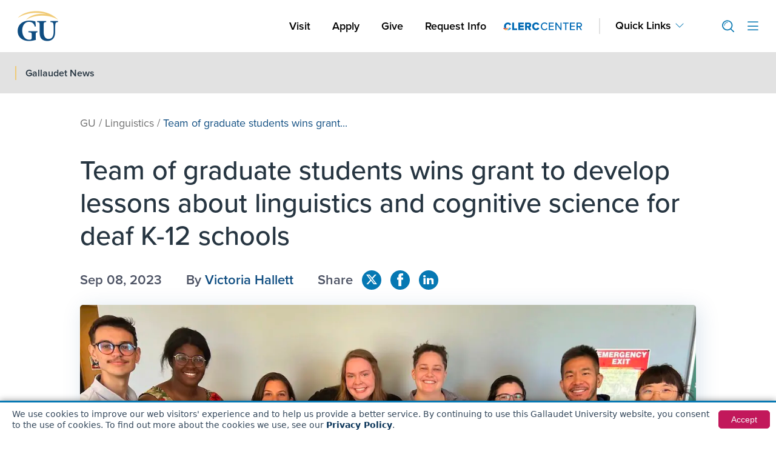

--- FILE ---
content_type: text/html; charset=UTF-8
request_url: https://gallaudet.edu/linguistics/team-of-graduate-students-wins-grant-to-develop-lessons-about-linguistics-and-cognitive-science-for-deaf-k-12-schools/
body_size: 36625
content:

<!doctype html>
<html lang="en-US">
<head>

<meta charset="UTF-8">
<script>
var gform;gform||(document.addEventListener("gform_main_scripts_loaded",function(){gform.scriptsLoaded=!0}),document.addEventListener("gform/theme/scripts_loaded",function(){gform.themeScriptsLoaded=!0}),window.addEventListener("DOMContentLoaded",function(){gform.domLoaded=!0}),gform={domLoaded:!1,scriptsLoaded:!1,themeScriptsLoaded:!1,isFormEditor:()=>"function"==typeof InitializeEditor,callIfLoaded:function(o){return!(!gform.domLoaded||!gform.scriptsLoaded||!gform.themeScriptsLoaded&&!gform.isFormEditor()||(gform.isFormEditor()&&console.warn("The use of gform.initializeOnLoaded() is deprecated in the form editor context and will be removed in Gravity Forms 3.1."),o(),0))},initializeOnLoaded:function(o){gform.callIfLoaded(o)||(document.addEventListener("gform_main_scripts_loaded",()=>{gform.scriptsLoaded=!0,gform.callIfLoaded(o)}),document.addEventListener("gform/theme/scripts_loaded",()=>{gform.themeScriptsLoaded=!0,gform.callIfLoaded(o)}),window.addEventListener("DOMContentLoaded",()=>{gform.domLoaded=!0,gform.callIfLoaded(o)}))},hooks:{action:{},filter:{}},addAction:function(o,r,e,t){gform.addHook("action",o,r,e,t)},addFilter:function(o,r,e,t){gform.addHook("filter",o,r,e,t)},doAction:function(o){gform.doHook("action",o,arguments)},applyFilters:function(o){return gform.doHook("filter",o,arguments)},removeAction:function(o,r){gform.removeHook("action",o,r)},removeFilter:function(o,r,e){gform.removeHook("filter",o,r,e)},addHook:function(o,r,e,t,n){null==gform.hooks[o][r]&&(gform.hooks[o][r]=[]);var d=gform.hooks[o][r];null==n&&(n=r+"_"+d.length),gform.hooks[o][r].push({tag:n,callable:e,priority:t=null==t?10:t})},doHook:function(r,o,e){var t;if(e=Array.prototype.slice.call(e,1),null!=gform.hooks[r][o]&&((o=gform.hooks[r][o]).sort(function(o,r){return o.priority-r.priority}),o.forEach(function(o){"function"!=typeof(t=o.callable)&&(t=window[t]),"action"==r?t.apply(null,e):e[0]=t.apply(null,e)})),"filter"==r)return e[0]},removeHook:function(o,r,t,n){var e;null!=gform.hooks[o][r]&&(e=(e=gform.hooks[o][r]).filter(function(o,r,e){return!!(null!=n&&n!=o.tag||null!=t&&t!=o.priority)}),gform.hooks[o][r]=e)}});
</script>

<meta name="theme-color" content="#0F4D81">
<meta name="viewport" content="width=device-width, initial-scale=1">
<link rel="profile" href="http://gmpg.org/xfn/11">

<!-- Google Tag Manager -->
<script>(function(w,d,s,l,i){w[l]=w[l]||[];w[l].push({'gtm.start':
new Date().getTime(),event:'gtm.js'});var f=d.getElementsByTagName(s)[0],
j=d.createElement(s),dl=l!='dataLayer'?'&l='+l:'';j.async=true;j.src=
'https://www.googletagmanager.com/gtm.js?id='+i+dl;f.parentNode.insertBefore(j,f);
})(window,document,'script','dataLayer','GTM-TPLPV8Z');</script>
<!-- End Google Tag Manager -->

<!-- Start of HubSpot Embed Code -->
<script type="text/javascript" id="hs-script-loader" async defer src="//js-na1.hs-scripts.com/22238083.js"></script>
<!-- End of HubSpot Embed Code -->

<script data-cfasync="false" data-no-defer="1" data-no-minify="1" data-no-optimize="1">var ewww_webp_supported=!1;function check_webp_feature(A,e){var w;e=void 0!==e?e:function(){},ewww_webp_supported?e(ewww_webp_supported):((w=new Image).onload=function(){ewww_webp_supported=0<w.width&&0<w.height,e&&e(ewww_webp_supported)},w.onerror=function(){e&&e(!1)},w.src="data:image/webp;base64,"+{alpha:"UklGRkoAAABXRUJQVlA4WAoAAAAQAAAAAAAAAAAAQUxQSAwAAAARBxAR/Q9ERP8DAABWUDggGAAAABQBAJ0BKgEAAQAAAP4AAA3AAP7mtQAAAA=="}[A])}check_webp_feature("alpha");</script><script data-cfasync="false" data-no-defer="1" data-no-minify="1" data-no-optimize="1">var Arrive=function(c,w){"use strict";if(c.MutationObserver&&"undefined"!=typeof HTMLElement){var r,a=0,u=(r=HTMLElement.prototype.matches||HTMLElement.prototype.webkitMatchesSelector||HTMLElement.prototype.mozMatchesSelector||HTMLElement.prototype.msMatchesSelector,{matchesSelector:function(e,t){return e instanceof HTMLElement&&r.call(e,t)},addMethod:function(e,t,r){var a=e[t];e[t]=function(){return r.length==arguments.length?r.apply(this,arguments):"function"==typeof a?a.apply(this,arguments):void 0}},callCallbacks:function(e,t){t&&t.options.onceOnly&&1==t.firedElems.length&&(e=[e[0]]);for(var r,a=0;r=e[a];a++)r&&r.callback&&r.callback.call(r.elem,r.elem);t&&t.options.onceOnly&&1==t.firedElems.length&&t.me.unbindEventWithSelectorAndCallback.call(t.target,t.selector,t.callback)},checkChildNodesRecursively:function(e,t,r,a){for(var i,n=0;i=e[n];n++)r(i,t,a)&&a.push({callback:t.callback,elem:i}),0<i.childNodes.length&&u.checkChildNodesRecursively(i.childNodes,t,r,a)},mergeArrays:function(e,t){var r,a={};for(r in e)e.hasOwnProperty(r)&&(a[r]=e[r]);for(r in t)t.hasOwnProperty(r)&&(a[r]=t[r]);return a},toElementsArray:function(e){return e=void 0!==e&&("number"!=typeof e.length||e===c)?[e]:e}}),e=(l.prototype.addEvent=function(e,t,r,a){a={target:e,selector:t,options:r,callback:a,firedElems:[]};return this._beforeAdding&&this._beforeAdding(a),this._eventsBucket.push(a),a},l.prototype.removeEvent=function(e){for(var t,r=this._eventsBucket.length-1;t=this._eventsBucket[r];r--)e(t)&&(this._beforeRemoving&&this._beforeRemoving(t),(t=this._eventsBucket.splice(r,1))&&t.length&&(t[0].callback=null))},l.prototype.beforeAdding=function(e){this._beforeAdding=e},l.prototype.beforeRemoving=function(e){this._beforeRemoving=e},l),t=function(i,n){var o=new e,l=this,s={fireOnAttributesModification:!1};return o.beforeAdding(function(t){var e=t.target;e!==c.document&&e!==c||(e=document.getElementsByTagName("html")[0]);var r=new MutationObserver(function(e){n.call(this,e,t)}),a=i(t.options);r.observe(e,a),t.observer=r,t.me=l}),o.beforeRemoving(function(e){e.observer.disconnect()}),this.bindEvent=function(e,t,r){t=u.mergeArrays(s,t);for(var a=u.toElementsArray(this),i=0;i<a.length;i++)o.addEvent(a[i],e,t,r)},this.unbindEvent=function(){var r=u.toElementsArray(this);o.removeEvent(function(e){for(var t=0;t<r.length;t++)if(this===w||e.target===r[t])return!0;return!1})},this.unbindEventWithSelectorOrCallback=function(r){var a=u.toElementsArray(this),i=r,e="function"==typeof r?function(e){for(var t=0;t<a.length;t++)if((this===w||e.target===a[t])&&e.callback===i)return!0;return!1}:function(e){for(var t=0;t<a.length;t++)if((this===w||e.target===a[t])&&e.selector===r)return!0;return!1};o.removeEvent(e)},this.unbindEventWithSelectorAndCallback=function(r,a){var i=u.toElementsArray(this);o.removeEvent(function(e){for(var t=0;t<i.length;t++)if((this===w||e.target===i[t])&&e.selector===r&&e.callback===a)return!0;return!1})},this},i=new function(){var s={fireOnAttributesModification:!1,onceOnly:!1,existing:!1};function n(e,t,r){return!(!u.matchesSelector(e,t.selector)||(e._id===w&&(e._id=a++),-1!=t.firedElems.indexOf(e._id)))&&(t.firedElems.push(e._id),!0)}var c=(i=new t(function(e){var t={attributes:!1,childList:!0,subtree:!0};return e.fireOnAttributesModification&&(t.attributes=!0),t},function(e,i){e.forEach(function(e){var t=e.addedNodes,r=e.target,a=[];null!==t&&0<t.length?u.checkChildNodesRecursively(t,i,n,a):"attributes"===e.type&&n(r,i)&&a.push({callback:i.callback,elem:r}),u.callCallbacks(a,i)})})).bindEvent;return i.bindEvent=function(e,t,r){t=void 0===r?(r=t,s):u.mergeArrays(s,t);var a=u.toElementsArray(this);if(t.existing){for(var i=[],n=0;n<a.length;n++)for(var o=a[n].querySelectorAll(e),l=0;l<o.length;l++)i.push({callback:r,elem:o[l]});if(t.onceOnly&&i.length)return r.call(i[0].elem,i[0].elem);setTimeout(u.callCallbacks,1,i)}c.call(this,e,t,r)},i},o=new function(){var a={};function i(e,t){return u.matchesSelector(e,t.selector)}var n=(o=new t(function(){return{childList:!0,subtree:!0}},function(e,r){e.forEach(function(e){var t=e.removedNodes,e=[];null!==t&&0<t.length&&u.checkChildNodesRecursively(t,r,i,e),u.callCallbacks(e,r)})})).bindEvent;return o.bindEvent=function(e,t,r){t=void 0===r?(r=t,a):u.mergeArrays(a,t),n.call(this,e,t,r)},o};d(HTMLElement.prototype),d(NodeList.prototype),d(HTMLCollection.prototype),d(HTMLDocument.prototype),d(Window.prototype);var n={};return s(i,n,"unbindAllArrive"),s(o,n,"unbindAllLeave"),n}function l(){this._eventsBucket=[],this._beforeAdding=null,this._beforeRemoving=null}function s(e,t,r){u.addMethod(t,r,e.unbindEvent),u.addMethod(t,r,e.unbindEventWithSelectorOrCallback),u.addMethod(t,r,e.unbindEventWithSelectorAndCallback)}function d(e){e.arrive=i.bindEvent,s(i,e,"unbindArrive"),e.leave=o.bindEvent,s(o,e,"unbindLeave")}}(window,void 0),ewww_webp_supported=!1;function check_webp_feature(e,t){var r;ewww_webp_supported?t(ewww_webp_supported):((r=new Image).onload=function(){ewww_webp_supported=0<r.width&&0<r.height,t(ewww_webp_supported)},r.onerror=function(){t(!1)},r.src="data:image/webp;base64,"+{alpha:"UklGRkoAAABXRUJQVlA4WAoAAAAQAAAAAAAAAAAAQUxQSAwAAAARBxAR/Q9ERP8DAABWUDggGAAAABQBAJ0BKgEAAQAAAP4AAA3AAP7mtQAAAA==",animation:"UklGRlIAAABXRUJQVlA4WAoAAAASAAAAAAAAAAAAQU5JTQYAAAD/////AABBTk1GJgAAAAAAAAAAAAAAAAAAAGQAAABWUDhMDQAAAC8AAAAQBxAREYiI/gcA"}[e])}function ewwwLoadImages(e){if(e){for(var t=document.querySelectorAll(".batch-image img, .image-wrapper a, .ngg-pro-masonry-item a, .ngg-galleria-offscreen-seo-wrapper a"),r=0,a=t.length;r<a;r++)ewwwAttr(t[r],"data-src",t[r].getAttribute("data-webp")),ewwwAttr(t[r],"data-thumbnail",t[r].getAttribute("data-webp-thumbnail"));for(var i=document.querySelectorAll("div.woocommerce-product-gallery__image"),r=0,a=i.length;r<a;r++)ewwwAttr(i[r],"data-thumb",i[r].getAttribute("data-webp-thumb"))}for(var n=document.querySelectorAll("video"),r=0,a=n.length;r<a;r++)ewwwAttr(n[r],"poster",e?n[r].getAttribute("data-poster-webp"):n[r].getAttribute("data-poster-image"));for(var o,l=document.querySelectorAll("img.ewww_webp_lazy_load"),r=0,a=l.length;r<a;r++)e&&(ewwwAttr(l[r],"data-lazy-srcset",l[r].getAttribute("data-lazy-srcset-webp")),ewwwAttr(l[r],"data-srcset",l[r].getAttribute("data-srcset-webp")),ewwwAttr(l[r],"data-lazy-src",l[r].getAttribute("data-lazy-src-webp")),ewwwAttr(l[r],"data-src",l[r].getAttribute("data-src-webp")),ewwwAttr(l[r],"data-orig-file",l[r].getAttribute("data-webp-orig-file")),ewwwAttr(l[r],"data-medium-file",l[r].getAttribute("data-webp-medium-file")),ewwwAttr(l[r],"data-large-file",l[r].getAttribute("data-webp-large-file")),null!=(o=l[r].getAttribute("srcset"))&&!1!==o&&o.includes("R0lGOD")&&ewwwAttr(l[r],"src",l[r].getAttribute("data-lazy-src-webp"))),l[r].className=l[r].className.replace(/\bewww_webp_lazy_load\b/,"");for(var s=document.querySelectorAll(".ewww_webp"),r=0,a=s.length;r<a;r++)e?(ewwwAttr(s[r],"srcset",s[r].getAttribute("data-srcset-webp")),ewwwAttr(s[r],"src",s[r].getAttribute("data-src-webp")),ewwwAttr(s[r],"data-orig-file",s[r].getAttribute("data-webp-orig-file")),ewwwAttr(s[r],"data-medium-file",s[r].getAttribute("data-webp-medium-file")),ewwwAttr(s[r],"data-large-file",s[r].getAttribute("data-webp-large-file")),ewwwAttr(s[r],"data-large_image",s[r].getAttribute("data-webp-large_image")),ewwwAttr(s[r],"data-src",s[r].getAttribute("data-webp-src"))):(ewwwAttr(s[r],"srcset",s[r].getAttribute("data-srcset-img")),ewwwAttr(s[r],"src",s[r].getAttribute("data-src-img"))),s[r].className=s[r].className.replace(/\bewww_webp\b/,"ewww_webp_loaded");window.jQuery&&jQuery.fn.isotope&&jQuery.fn.imagesLoaded&&(jQuery(".fusion-posts-container-infinite").imagesLoaded(function(){jQuery(".fusion-posts-container-infinite").hasClass("isotope")&&jQuery(".fusion-posts-container-infinite").isotope()}),jQuery(".fusion-portfolio:not(.fusion-recent-works) .fusion-portfolio-wrapper").imagesLoaded(function(){jQuery(".fusion-portfolio:not(.fusion-recent-works) .fusion-portfolio-wrapper").isotope()}))}function ewwwWebPInit(e){ewwwLoadImages(e),ewwwNggLoadGalleries(e),document.arrive(".ewww_webp",function(){ewwwLoadImages(e)}),document.arrive(".ewww_webp_lazy_load",function(){ewwwLoadImages(e)}),document.arrive("videos",function(){ewwwLoadImages(e)}),"loading"==document.readyState?document.addEventListener("DOMContentLoaded",ewwwJSONParserInit):("undefined"!=typeof galleries&&ewwwNggParseGalleries(e),ewwwWooParseVariations(e))}function ewwwAttr(e,t,r){null!=r&&!1!==r&&e.setAttribute(t,r)}function ewwwJSONParserInit(){"undefined"!=typeof galleries&&check_webp_feature("alpha",ewwwNggParseGalleries),check_webp_feature("alpha",ewwwWooParseVariations)}function ewwwWooParseVariations(e){if(e)for(var t=document.querySelectorAll("form.variations_form"),r=0,a=t.length;r<a;r++){var i=t[r].getAttribute("data-product_variations"),n=!1;try{for(var o in i=JSON.parse(i))void 0!==i[o]&&void 0!==i[o].image&&(void 0!==i[o].image.src_webp&&(i[o].image.src=i[o].image.src_webp,n=!0),void 0!==i[o].image.srcset_webp&&(i[o].image.srcset=i[o].image.srcset_webp,n=!0),void 0!==i[o].image.full_src_webp&&(i[o].image.full_src=i[o].image.full_src_webp,n=!0),void 0!==i[o].image.gallery_thumbnail_src_webp&&(i[o].image.gallery_thumbnail_src=i[o].image.gallery_thumbnail_src_webp,n=!0),void 0!==i[o].image.thumb_src_webp&&(i[o].image.thumb_src=i[o].image.thumb_src_webp,n=!0));n&&ewwwAttr(t[r],"data-product_variations",JSON.stringify(i))}catch(e){}}}function ewwwNggParseGalleries(e){if(e)for(var t in galleries){var r=galleries[t];galleries[t].images_list=ewwwNggParseImageList(r.images_list)}}function ewwwNggLoadGalleries(e){e&&document.addEventListener("ngg.galleria.themeadded",function(e,t){window.ngg_galleria._create_backup=window.ngg_galleria.create,window.ngg_galleria.create=function(e,t){var r=$(e).data("id");return galleries["gallery_"+r].images_list=ewwwNggParseImageList(galleries["gallery_"+r].images_list),window.ngg_galleria._create_backup(e,t)}})}function ewwwNggParseImageList(e){for(var t in e){var r=e[t];if(void 0!==r["image-webp"]&&(e[t].image=r["image-webp"],delete e[t]["image-webp"]),void 0!==r["thumb-webp"]&&(e[t].thumb=r["thumb-webp"],delete e[t]["thumb-webp"]),void 0!==r.full_image_webp&&(e[t].full_image=r.full_image_webp,delete e[t].full_image_webp),void 0!==r.srcsets)for(var a in r.srcsets)nggSrcset=r.srcsets[a],void 0!==r.srcsets[a+"-webp"]&&(e[t].srcsets[a]=r.srcsets[a+"-webp"],delete e[t].srcsets[a+"-webp"]);if(void 0!==r.full_srcsets)for(var i in r.full_srcsets)nggFSrcset=r.full_srcsets[i],void 0!==r.full_srcsets[i+"-webp"]&&(e[t].full_srcsets[i]=r.full_srcsets[i+"-webp"],delete e[t].full_srcsets[i+"-webp"])}return e}check_webp_feature("alpha",ewwwWebPInit);</script><meta name='robots' content='index, follow, max-image-preview:large, max-snippet:-1, max-video-preview:-1' />
	<style>img:is([sizes="auto" i], [sizes^="auto," i]) { contain-intrinsic-size: 3000px 1500px }</style>
	
	<!-- This site is optimized with the Yoast SEO Premium plugin v22.3 (Yoast SEO v26.2) - https://yoast.com/wordpress/plugins/seo/ -->
	<title>Team of graduate students wins grant to develop lessons about linguistics and cognitive science for deaf K-12 schools | Linguistics | Gallaudet University</title>
	<meta name="description" content="Although Misa Suzuki grew up deaf in Japan, it wasn’t until she was 20 years old and attended a linguistics presentation that she began to fully" />
	<link rel="canonical" href="https://gallaudet.edu/linguistics/team-of-graduate-students-wins-grant-to-develop-lessons-about-linguistics-and-cognitive-science-for-deaf-k-12-schools/" />
	<meta property="og:locale" content="en_US" />
	<meta property="og:type" content="article" />
	<meta property="og:title" content="Team of graduate students wins grant to develop lessons about linguistics and cognitive science for deaf K-12 schools | Linguistics | Gallaudet University" />
	<meta property="og:description" content="Although Misa Suzuki grew up deaf in Japan, it wasn’t until she was 20 years old and attended a linguistics presentation that she began to fully" />
	<meta property="og:url" content="https://gallaudet.edu/linguistics/team-of-graduate-students-wins-grant-to-develop-lessons-about-linguistics-and-cognitive-science-for-deaf-k-12-schools/" />
	<meta property="og:site_name" content="Gallaudet University" />
	<meta property="article:publisher" content="https://www.facebook.com/gallaudetu/" />
	<meta property="article:published_time" content="2023-09-08T18:40:12+00:00" />
	<meta property="article:modified_time" content="2023-09-11T12:49:45+00:00" />
	<meta property="og:image" content="https://gallaudet.edu/wp-content/uploads/2023/09/IMG_2803.jpg" />
	<meta property="og:image:width" content="1280" />
	<meta property="og:image:height" content="479" />
	<meta property="og:image:type" content="image/jpeg" />
	<meta name="author" content="Anthony Di Giovanni" />
	<meta name="twitter:card" content="summary_large_image" />
	<meta name="twitter:creator" content="@GallaudetU" />
	<meta name="twitter:site" content="@GallaudetU" />
	<!-- / Yoast SEO Premium plugin. -->


<link rel='dns-prefetch' href='//js.hcaptcha.com' />
<link rel='stylesheet' id='wp-block-library-css' href='https://gallaudet.edu/wp-includes/css/dist/block-library/style.min.css?ver=6.8.3' media='all' />
<style id='global-styles-inline-css'>
:root{--wp--preset--aspect-ratio--square: 1;--wp--preset--aspect-ratio--4-3: 4/3;--wp--preset--aspect-ratio--3-4: 3/4;--wp--preset--aspect-ratio--3-2: 3/2;--wp--preset--aspect-ratio--2-3: 2/3;--wp--preset--aspect-ratio--16-9: 16/9;--wp--preset--aspect-ratio--9-16: 9/16;--wp--preset--color--black: #000000;--wp--preset--color--cyan-bluish-gray: #abb8c3;--wp--preset--color--white: #ffffff;--wp--preset--color--pale-pink: #f78da7;--wp--preset--color--vivid-red: #cf2e2e;--wp--preset--color--luminous-vivid-orange: #ff6900;--wp--preset--color--luminous-vivid-amber: #fcb900;--wp--preset--color--light-green-cyan: #7bdcb5;--wp--preset--color--vivid-green-cyan: #00d084;--wp--preset--color--pale-cyan-blue: #8ed1fc;--wp--preset--color--vivid-cyan-blue: #0693e3;--wp--preset--color--vivid-purple: #9b51e0;--wp--preset--gradient--vivid-cyan-blue-to-vivid-purple: linear-gradient(135deg,rgba(6,147,227,1) 0%,rgb(155,81,224) 100%);--wp--preset--gradient--light-green-cyan-to-vivid-green-cyan: linear-gradient(135deg,rgb(122,220,180) 0%,rgb(0,208,130) 100%);--wp--preset--gradient--luminous-vivid-amber-to-luminous-vivid-orange: linear-gradient(135deg,rgba(252,185,0,1) 0%,rgba(255,105,0,1) 100%);--wp--preset--gradient--luminous-vivid-orange-to-vivid-red: linear-gradient(135deg,rgba(255,105,0,1) 0%,rgb(207,46,46) 100%);--wp--preset--gradient--very-light-gray-to-cyan-bluish-gray: linear-gradient(135deg,rgb(238,238,238) 0%,rgb(169,184,195) 100%);--wp--preset--gradient--cool-to-warm-spectrum: linear-gradient(135deg,rgb(74,234,220) 0%,rgb(151,120,209) 20%,rgb(207,42,186) 40%,rgb(238,44,130) 60%,rgb(251,105,98) 80%,rgb(254,248,76) 100%);--wp--preset--gradient--blush-light-purple: linear-gradient(135deg,rgb(255,206,236) 0%,rgb(152,150,240) 100%);--wp--preset--gradient--blush-bordeaux: linear-gradient(135deg,rgb(254,205,165) 0%,rgb(254,45,45) 50%,rgb(107,0,62) 100%);--wp--preset--gradient--luminous-dusk: linear-gradient(135deg,rgb(255,203,112) 0%,rgb(199,81,192) 50%,rgb(65,88,208) 100%);--wp--preset--gradient--pale-ocean: linear-gradient(135deg,rgb(255,245,203) 0%,rgb(182,227,212) 50%,rgb(51,167,181) 100%);--wp--preset--gradient--electric-grass: linear-gradient(135deg,rgb(202,248,128) 0%,rgb(113,206,126) 100%);--wp--preset--gradient--midnight: linear-gradient(135deg,rgb(2,3,129) 0%,rgb(40,116,252) 100%);--wp--preset--font-size--small: 13px;--wp--preset--font-size--medium: 20px;--wp--preset--font-size--large: 36px;--wp--preset--font-size--x-large: 42px;--wp--preset--spacing--20: 0.44rem;--wp--preset--spacing--30: 0.67rem;--wp--preset--spacing--40: 1rem;--wp--preset--spacing--50: 1.5rem;--wp--preset--spacing--60: 2.25rem;--wp--preset--spacing--70: 3.38rem;--wp--preset--spacing--80: 5.06rem;--wp--preset--shadow--natural: 6px 6px 9px rgba(0, 0, 0, 0.2);--wp--preset--shadow--deep: 12px 12px 50px rgba(0, 0, 0, 0.4);--wp--preset--shadow--sharp: 6px 6px 0px rgba(0, 0, 0, 0.2);--wp--preset--shadow--outlined: 6px 6px 0px -3px rgba(255, 255, 255, 1), 6px 6px rgba(0, 0, 0, 1);--wp--preset--shadow--crisp: 6px 6px 0px rgba(0, 0, 0, 1);}:root { --wp--style--global--content-size: 800px;--wp--style--global--wide-size: 1200px; }:where(body) { margin: 0; }.wp-site-blocks > .alignleft { float: left; margin-right: 2em; }.wp-site-blocks > .alignright { float: right; margin-left: 2em; }.wp-site-blocks > .aligncenter { justify-content: center; margin-left: auto; margin-right: auto; }:where(.wp-site-blocks) > * { margin-block-start: 24px; margin-block-end: 0; }:where(.wp-site-blocks) > :first-child { margin-block-start: 0; }:where(.wp-site-blocks) > :last-child { margin-block-end: 0; }:root { --wp--style--block-gap: 24px; }:root :where(.is-layout-flow) > :first-child{margin-block-start: 0;}:root :where(.is-layout-flow) > :last-child{margin-block-end: 0;}:root :where(.is-layout-flow) > *{margin-block-start: 24px;margin-block-end: 0;}:root :where(.is-layout-constrained) > :first-child{margin-block-start: 0;}:root :where(.is-layout-constrained) > :last-child{margin-block-end: 0;}:root :where(.is-layout-constrained) > *{margin-block-start: 24px;margin-block-end: 0;}:root :where(.is-layout-flex){gap: 24px;}:root :where(.is-layout-grid){gap: 24px;}.is-layout-flow > .alignleft{float: left;margin-inline-start: 0;margin-inline-end: 2em;}.is-layout-flow > .alignright{float: right;margin-inline-start: 2em;margin-inline-end: 0;}.is-layout-flow > .aligncenter{margin-left: auto !important;margin-right: auto !important;}.is-layout-constrained > .alignleft{float: left;margin-inline-start: 0;margin-inline-end: 2em;}.is-layout-constrained > .alignright{float: right;margin-inline-start: 2em;margin-inline-end: 0;}.is-layout-constrained > .aligncenter{margin-left: auto !important;margin-right: auto !important;}.is-layout-constrained > :where(:not(.alignleft):not(.alignright):not(.alignfull)){max-width: var(--wp--style--global--content-size);margin-left: auto !important;margin-right: auto !important;}.is-layout-constrained > .alignwide{max-width: var(--wp--style--global--wide-size);}body .is-layout-flex{display: flex;}.is-layout-flex{flex-wrap: wrap;align-items: center;}.is-layout-flex > :is(*, div){margin: 0;}body .is-layout-grid{display: grid;}.is-layout-grid > :is(*, div){margin: 0;}body{padding-top: 0px;padding-right: 0px;padding-bottom: 0px;padding-left: 0px;}a:where(:not(.wp-element-button)){text-decoration: underline;}:root :where(.wp-element-button, .wp-block-button__link){background-color: #32373c;border-width: 0;color: #fff;font-family: inherit;font-size: inherit;line-height: inherit;padding: calc(0.667em + 2px) calc(1.333em + 2px);text-decoration: none;}.has-black-color{color: var(--wp--preset--color--black) !important;}.has-cyan-bluish-gray-color{color: var(--wp--preset--color--cyan-bluish-gray) !important;}.has-white-color{color: var(--wp--preset--color--white) !important;}.has-pale-pink-color{color: var(--wp--preset--color--pale-pink) !important;}.has-vivid-red-color{color: var(--wp--preset--color--vivid-red) !important;}.has-luminous-vivid-orange-color{color: var(--wp--preset--color--luminous-vivid-orange) !important;}.has-luminous-vivid-amber-color{color: var(--wp--preset--color--luminous-vivid-amber) !important;}.has-light-green-cyan-color{color: var(--wp--preset--color--light-green-cyan) !important;}.has-vivid-green-cyan-color{color: var(--wp--preset--color--vivid-green-cyan) !important;}.has-pale-cyan-blue-color{color: var(--wp--preset--color--pale-cyan-blue) !important;}.has-vivid-cyan-blue-color{color: var(--wp--preset--color--vivid-cyan-blue) !important;}.has-vivid-purple-color{color: var(--wp--preset--color--vivid-purple) !important;}.has-black-background-color{background-color: var(--wp--preset--color--black) !important;}.has-cyan-bluish-gray-background-color{background-color: var(--wp--preset--color--cyan-bluish-gray) !important;}.has-white-background-color{background-color: var(--wp--preset--color--white) !important;}.has-pale-pink-background-color{background-color: var(--wp--preset--color--pale-pink) !important;}.has-vivid-red-background-color{background-color: var(--wp--preset--color--vivid-red) !important;}.has-luminous-vivid-orange-background-color{background-color: var(--wp--preset--color--luminous-vivid-orange) !important;}.has-luminous-vivid-amber-background-color{background-color: var(--wp--preset--color--luminous-vivid-amber) !important;}.has-light-green-cyan-background-color{background-color: var(--wp--preset--color--light-green-cyan) !important;}.has-vivid-green-cyan-background-color{background-color: var(--wp--preset--color--vivid-green-cyan) !important;}.has-pale-cyan-blue-background-color{background-color: var(--wp--preset--color--pale-cyan-blue) !important;}.has-vivid-cyan-blue-background-color{background-color: var(--wp--preset--color--vivid-cyan-blue) !important;}.has-vivid-purple-background-color{background-color: var(--wp--preset--color--vivid-purple) !important;}.has-black-border-color{border-color: var(--wp--preset--color--black) !important;}.has-cyan-bluish-gray-border-color{border-color: var(--wp--preset--color--cyan-bluish-gray) !important;}.has-white-border-color{border-color: var(--wp--preset--color--white) !important;}.has-pale-pink-border-color{border-color: var(--wp--preset--color--pale-pink) !important;}.has-vivid-red-border-color{border-color: var(--wp--preset--color--vivid-red) !important;}.has-luminous-vivid-orange-border-color{border-color: var(--wp--preset--color--luminous-vivid-orange) !important;}.has-luminous-vivid-amber-border-color{border-color: var(--wp--preset--color--luminous-vivid-amber) !important;}.has-light-green-cyan-border-color{border-color: var(--wp--preset--color--light-green-cyan) !important;}.has-vivid-green-cyan-border-color{border-color: var(--wp--preset--color--vivid-green-cyan) !important;}.has-pale-cyan-blue-border-color{border-color: var(--wp--preset--color--pale-cyan-blue) !important;}.has-vivid-cyan-blue-border-color{border-color: var(--wp--preset--color--vivid-cyan-blue) !important;}.has-vivid-purple-border-color{border-color: var(--wp--preset--color--vivid-purple) !important;}.has-vivid-cyan-blue-to-vivid-purple-gradient-background{background: var(--wp--preset--gradient--vivid-cyan-blue-to-vivid-purple) !important;}.has-light-green-cyan-to-vivid-green-cyan-gradient-background{background: var(--wp--preset--gradient--light-green-cyan-to-vivid-green-cyan) !important;}.has-luminous-vivid-amber-to-luminous-vivid-orange-gradient-background{background: var(--wp--preset--gradient--luminous-vivid-amber-to-luminous-vivid-orange) !important;}.has-luminous-vivid-orange-to-vivid-red-gradient-background{background: var(--wp--preset--gradient--luminous-vivid-orange-to-vivid-red) !important;}.has-very-light-gray-to-cyan-bluish-gray-gradient-background{background: var(--wp--preset--gradient--very-light-gray-to-cyan-bluish-gray) !important;}.has-cool-to-warm-spectrum-gradient-background{background: var(--wp--preset--gradient--cool-to-warm-spectrum) !important;}.has-blush-light-purple-gradient-background{background: var(--wp--preset--gradient--blush-light-purple) !important;}.has-blush-bordeaux-gradient-background{background: var(--wp--preset--gradient--blush-bordeaux) !important;}.has-luminous-dusk-gradient-background{background: var(--wp--preset--gradient--luminous-dusk) !important;}.has-pale-ocean-gradient-background{background: var(--wp--preset--gradient--pale-ocean) !important;}.has-electric-grass-gradient-background{background: var(--wp--preset--gradient--electric-grass) !important;}.has-midnight-gradient-background{background: var(--wp--preset--gradient--midnight) !important;}.has-small-font-size{font-size: var(--wp--preset--font-size--small) !important;}.has-medium-font-size{font-size: var(--wp--preset--font-size--medium) !important;}.has-large-font-size{font-size: var(--wp--preset--font-size--large) !important;}.has-x-large-font-size{font-size: var(--wp--preset--font-size--x-large) !important;}
:root :where(.wp-block-pullquote){font-size: 1.5em;line-height: 1.6;}
</style>
<link rel='stylesheet' id='bootstrap-icons-css' href='https://gallaudet.edu/wp-content/themes/hello-theme-child-master/node_modules/bootstrap-icons/font/bootstrap-icons.css?ver=2.5.6.07' media='all' />
<link rel='stylesheet' id='fa-icons-all-css' href='https://gallaudet.edu/wp-content/plugins/elementor/assets/lib/font-awesome/css/all.min.css?ver=2.5.6.07' media='all' />
<link rel='stylesheet' id='proxima-nova-css' href='https://gallaudet.edu/wp-content/themes/hello-theme-child-master/assets/fonts/proxima-nova.css?ver=2.5.6.07' media='all' />
<link rel='stylesheet' id='style-bootstrap-main-css' href='https://gallaudet.edu/wp-content/themes/hello-theme-child-master/node_modules/bootstrap/dist/css/bootstrap.min.css?ver=2.5.6.07' media='all' />
<link rel='stylesheet' id='header-footer-style-css' href='https://gallaudet.edu/wp-content/themes/hello-theme-child-master/assets/dist/css/header-footer.css?ver=2.5.6.07' media='all' />
<link rel='stylesheet' id='style-news-single-css' href='https://gallaudet.edu/wp-content/themes/hello-theme-child-master/assets/dist/css/news-style.css?ver=2.5.6.07' media='all' />
<link rel='stylesheet' id='hello-elementor-header-footer-css' href='https://gallaudet.edu/wp-content/themes/hello-elementor/assets/css/header-footer.css?ver=3.4.5' media='all' />
<link rel='stylesheet' id='searchwp-live-search-css' href='https://gallaudet.edu/wp-content/plugins/searchwp-live-ajax-search/assets/styles/style.min.css?ver=1.8.6' media='all' />
<style id='searchwp-live-search-inline-css'>
.searchwp-live-search-result .searchwp-live-search-result--title a {
  font-size: 16px;
}
.searchwp-live-search-result .searchwp-live-search-result--price {
  font-size: 14px;
}
.searchwp-live-search-result .searchwp-live-search-result--add-to-cart .button {
  font-size: 14px;
}

</style>
<link rel='stylesheet' id='searchwp-forms-css' href='https://gallaudet.edu/wp-content/plugins/searchwp/assets/css/frontend/search-forms.min.css?ver=4.5.3' media='all' />
<script src="https://gallaudet.edu/wp-includes/js/jquery/jquery.min.js?ver=3.7.1" id="jquery-core-js"></script>
<script src="https://gallaudet.edu/wp-includes/js/jquery/jquery-migrate.min.js?ver=3.4.1" id="jquery-migrate-js"></script>
<meta name="generator" content="WordPress 6.8.3" />
<link rel='shortlink' href='https://gallaudet.edu/?p=97312' />
<meta name="generator" content="Elementor 3.32.5; features: additional_custom_breakpoints; settings: css_print_method-external, google_font-enabled, font_display-auto">


<script type="application/ld+json" class="saswp-schema-markup-output">
[{"@context":"https:\/\/schema.org\/","@type":"BlogPosting","@id":"https:\/\/gallaudet.edu\/linguistics\/team-of-graduate-students-wins-grant-to-develop-lessons-about-linguistics-and-cognitive-science-for-deaf-k-12-schools\/#BlogPosting","url":"https:\/\/gallaudet.edu\/linguistics\/team-of-graduate-students-wins-grant-to-develop-lessons-about-linguistics-and-cognitive-science-for-deaf-k-12-schools\/","inLanguage":"en-US","mainEntityOfPage":"https:\/\/gallaudet.edu\/linguistics\/team-of-graduate-students-wins-grant-to-develop-lessons-about-linguistics-and-cognitive-science-for-deaf-k-12-schools\/","headline":"Team of graduate students wins grant to develop lessons about linguistics and cognitive science for deaf K ...","description":"Although Misa Suzuki grew up deaf in Japan, it wasn\u2019t until she was 20 years old and attended a linguistics presentation that she began to fully understand the value of Japanese Sign Language. \u201cI learned that my language has science behind it, and I wanted to know more,\u201d says Suzuki, who is now working on","articleBody":"Although Misa Suzuki grew up deaf in Japan, it wasn\u2019t until she was 20 years old and attended a linguistics presentation that she began to fully understand the value of Japanese Sign Language. \u201cI learned that my language has science behind it, and I wanted to know more,\u201d says Suzuki, who is now working on dual Master\u2019s degrees in Linguistics and Sign Language Education. \u201cIf I had never seen that presentation, I might not be here.\u201dIt is not just Suzuki. Most young people \u2014 whether they\u2019re in the United States or anywhere else \u2014&nbsp;never get much exposure to linguistics or the cognitive sciences. For deaf children in particular, this field is helpful for understanding how they navigate the world. That\u2019s why Suzuki and Bonnie Barrett, who is also pursuing an M.A. in Linguistics, are leading a new project developed by a team of Gallaudet graduate students to bring lessons on these topics to deaf schools. \u201cIn Your Hands: Promoting Early Diverse Deaf Engagement in the Cognitive Sciences\u201d won a $5,000 grant from the Cognitive Science Society\u2019sinaugural Broadening Participation in Cognitive Science Initiative.Their collaborators \u2014&nbsp;Wadha Alshammari, Marjorie Bates, Phoenix Cook, Michaela Okosi, Joseph Palagano, and Masashi Tamura \u2014 represent a range of specialties, including education, linguistics, neuroscience, and psychology. \u201cI have already learned so much from everyone,\u201d says Barrett, who is excited for the team to bring cognitive science activities to deaf K-12 students. \u201cI had never met anyone with a PhD in Linguistics until I entered the Linguistics program here. They\u2019re going to meet adults studying these things that they\u2019ve maybe never learned about before.\u201dA key lesson they want to instill is that linguistics and cognitive science are for everyone, even elementary school students. They just need materials and activities, such as games and videos, geared to the correct grade level, Suzuki explains. The plan is to bring their program to four local deaf residential schools this year.    \u201cWe are going to start with what students know, and focus on ASL to open the discussion,\u201d Barrett says. For example, for second graders, they might show the sign for \u201ccat,\u201d and ask the kids about the \u201cF\u201d shape they are making with their hand. What other signs use that hand shape? What English words start with F? Then they can launch into a deeper exploration of bilingualism. For middle and high school students, they can introduce more challenging concepts. \u201cThey are already scientists, though they may not have realized it yet,\u201d she adds.&nbsp;Their lesson plans will be made publicly available along with a short video in ASL they will produce to inspire interest within the deaf and hard of hearing community. Any school will be able to use these materials and revise them to fit their specific needs. Suzuki would love to make this program international, and translate it into other sign languages to boost deaf participation in language science around the world. Deaf people should be leading the work in Japan on Japanese Sign Language, she says, but because many of them are deprived of opportunities, they are not aware of their potential to become researchers.Suzuki and Barrett are grateful for the support they have received throughout this process from faculty sponsor Dr. Deanna Gagne, Associate Professor in the Linguistics department. She taught them the methods and tools required for this project, and encouraged them to put together their application. \u201cShe told us, \u2018Even if you don\u2019t get it, it\u2019s a great experience to apply for a grant,\u2019\u201d Suzuki says. Now that they have funding, they look forward to helping cultivate prospective researchers. \u201cWe are striving to plant these seeds to grow the future of cognitive science, with more access, inclusion, and collaboration,\u201d Barrett says.","keywords":"","datePublished":"2023-09-08T18:40:12+00:00","dateModified":"2023-09-11T12:49:45+00:00","author":{"@type":"Person","name":"Anthony Di Giovanni","url":"https:\/\/gallaudet.edu\/personnel\/anthony-di-giovanni\/","sameAs":["http:\/\/Anthony-Di%20Giovanni-0167352","false"],"image":{"@type":"ImageObject","url":"https:\/\/secure.gravatar.com\/avatar\/af37e051f4bcefc4e8281d63adcfcef4d52d4d7e2df5fbf26451d9c7e107c5b2?s=96&d=mm&r=g","height":96,"width":96}},"editor":{"@type":"Person","name":"Anthony Di Giovanni","url":"https:\/\/gallaudet.edu\/personnel\/anthony-di-giovanni\/","sameAs":["http:\/\/Anthony-Di%20Giovanni-0167352","false"],"image":{"@type":"ImageObject","url":"https:\/\/secure.gravatar.com\/avatar\/af37e051f4bcefc4e8281d63adcfcef4d52d4d7e2df5fbf26451d9c7e107c5b2?s=96&d=mm&r=g","height":96,"width":96}},"publisher":{"@type":"Organization","name":"Gallaudet University","url":"https:\/\/gallaudet.edu","logo":{"@type":"ImageObject","url":"https:\/\/gallaudet.edu\/wp-content\/uploads\/2021\/10\/GU-Buff-White-768x593-1.png","width":768,"height":593}},"image":[{"@type":"ImageObject","@id":"https:\/\/gallaudet.edu\/linguistics\/team-of-graduate-students-wins-grant-to-develop-lessons-about-linguistics-and-cognitive-science-for-deaf-k-12-schools\/#primaryimage","url":"https:\/\/gallaudet.edu\/wp-content\/uploads\/2023\/09\/IMG_2803-1200x900.jpg","width":"1200","height":"900","caption":"Group of students lined up, standing and looking at camera."},{"@type":"ImageObject","url":"https:\/\/gallaudet.edu\/wp-content\/uploads\/2023\/09\/IMG_2803-1200x720.jpg","width":"1200","height":"720","caption":"Group of students lined up, standing and looking at camera."},{"@type":"ImageObject","url":"https:\/\/gallaudet.edu\/wp-content\/uploads\/2023\/09\/IMG_2803-1200x675.jpg","width":"1200","height":"675","caption":"Group of students lined up, standing and looking at camera."},{"@type":"ImageObject","url":"https:\/\/gallaudet.edu\/wp-content\/uploads\/2023\/09\/IMG_2803-449x449.jpg","width":"449","height":"449","caption":"Group of students lined up, standing and looking at camera."}]}]
</script>

			<style>
				.e-con.e-parent:nth-of-type(n+4):not(.e-lazyloaded):not(.e-no-lazyload),
				.e-con.e-parent:nth-of-type(n+4):not(.e-lazyloaded):not(.e-no-lazyload) * {
					background-image: none !important;
				}
				@media screen and (max-height: 1024px) {
					.e-con.e-parent:nth-of-type(n+3):not(.e-lazyloaded):not(.e-no-lazyload),
					.e-con.e-parent:nth-of-type(n+3):not(.e-lazyloaded):not(.e-no-lazyload) * {
						background-image: none !important;
					}
				}
				@media screen and (max-height: 640px) {
					.e-con.e-parent:nth-of-type(n+2):not(.e-lazyloaded):not(.e-no-lazyload),
					.e-con.e-parent:nth-of-type(n+2):not(.e-lazyloaded):not(.e-no-lazyload) * {
						background-image: none !important;
					}
				}
			</style>
			<noscript><style>.lazyload[data-src]{display:none !important;}</style></noscript><style>.lazyload{background-image:none !important;}.lazyload:before{background-image:none !important;}</style><link rel="icon" href="https://gallaudet.edu/wp-content/uploads/2021/11/cropped-logo-pholder-32x32.png" sizes="32x32" />
<link rel="icon" href="https://gallaudet.edu/wp-content/uploads/2021/11/cropped-logo-pholder-192x192.png" sizes="192x192" />
<link rel="apple-touch-icon" href="https://gallaudet.edu/wp-content/uploads/2021/11/cropped-logo-pholder-180x180.png" />
<meta name="msapplication-TileImage" content="https://gallaudet.edu/wp-content/uploads/2021/11/cropped-logo-pholder-270x270.png" />

<link rel="stylesheet" href="https://gallaudet.edu/wp-content/themes/hello-theme-child-master/assets/dist/css/ada.css?2.5.6.07">
</head>

<body class="wp-singular post-template-default single single-post postid-97312 single-format-standard wp-custom-logo wp-embed-responsive wp-theme-hello-elementor wp-child-theme-hello-theme-child-master hello-elementor-default elementor-default elementor-kit-8961">
<script data-cfasync="false" data-no-defer="1" data-no-minify="1" data-no-optimize="1">if(typeof ewww_webp_supported==="undefined"){var ewww_webp_supported=!1}if(ewww_webp_supported){document.body.classList.add("webp-support")}</script>
    <!-- Google Tag Manager (noscript) -->
    <noscript><iframe src="https://www.googletagmanager.com/ns.html?id=GTM-TPLPV8Z"
    height="0" width="0" style="display:none;visibility:hidden"></iframe></noscript>
    <!-- End Google Tag Manager (noscript) -->

    <!--  -->
    

    
<div id="header_search_form_pop" class="flex-column justify-content-center jump-to">
    <div class="my-3 wrap d-flex align-items-center">
        <div class="page-header search-results-header">
	<form role="search" method="get" class="search-form"
	action="https://gallaudet.edu/search-results/">
		<span class="screen-reader-text">
		Search for:		</span>
		<div class="d-flex search-input-wrap">
			<input type="search" data-swplive="true" class="search-field"
			name="searchgu" data-swpengine="supplemental" 
			placeholder="Search"
			value=""
			title="Search for:" />
			<span class="input-group-text">
				<img class="rounded-0 lazyload" src="[data-uri]" alt="Search GU" data-src="https://gallaudet.edu/wp-content/themes/hello-theme-child-master/assets/svg/search.svg" decoding="async"><noscript><img class="rounded-0" src="https://gallaudet.edu/wp-content/themes/hello-theme-child-master/assets/svg/search.svg" alt="Search GU" data-eio="l"></noscript>
			</span>
		</div>
	</form>
</div>        <!-- <a class="x"><i class="bi bi-x-lg"></i></a> -->
    </div>
    <div class="mt-2 mb-3 wrap d-flex flex-column">
        <p class="h5 yellow">Directories</p>
        <ul class="d-flex flex-wrap justify-content-start directory-endpoints">
            <li><a href='https://gallaudet.edu/directory/personnel'>Personnel</a></li><li><a href='https://gallaudet.edu/directory/degrees'>Degrees</a></li><li><a href='https://gallaudet.edu/directory/areas-of-study'>Areas of Study</a></li><li><a href='https://gallaudet.edu/directory/courses'>Courses</a></li><li><a href='https://gallaudet.edu/directory/gu-events'>Events</a></li>        </ul>
    </div>
</div>

<nav class="navbar jump-to white" id="gu__header-mbl-new">
    <div class="container-fluid top-inner">
        <a class="navbar-brand" href="https://gallaudet.edu">
            <img alt="Gallaudet Logo" class="img-fluid lazyload ewww_webp_lazy_load" src="[data-uri]" data-src="https://gallaudet.edu/wp-content/uploads/2021/10/GU-Buff-White-768x593-1.png" decoding="async" data-eio-rwidth="768" data-eio-rheight="593" data-src-webp="https://gallaudet.edu/wp-content/uploads/2021/10/GU-Buff-White-768x593-1.png.webp"><noscript><img alt="Gallaudet Logo" class="img-fluid" src="https://gallaudet.edu/wp-content/uploads/2021/10/GU-Buff-White-768x593-1.png" data-eio="l"></noscript>
        </a>
        <div class="d-flex align-items-center right-col">
            <!-- <div class="align-items-center weather"><a href="https://www.weatherwx.com/hourly/dc/gallaudet+university.html" target="_blank"><img id="gallaTempIco-mbl" src=""><span id="gallaTemp-mbl"></span></a></div> -->
            <a class="me-0 toggle_search_pop s">
                <img src="[data-uri]" alt="Search GU" data-src="https://gallaudet.edu/wp-content/themes/hello-theme-child-master/assets/svg/search.svg" decoding="async" class="lazyload"><noscript><img src="https://gallaudet.edu/wp-content/themes/hello-theme-child-master/assets/svg/search.svg" alt="Search GU" data-eio="l"></noscript>
            </a>
            <a class="me-0 toggle_search_pop x">
                <i class="bi bi-x-lg"></i>
            </a>
            <button title="Hamburger Menu" class="navbar-toggler collapsed" type="button" data-bs-toggle="collapse" data-bs-target="#navbar-content-mbl">
                <div class="hamburger-toggle">
                    <div class="hamburger">
                        <span></span>
                        <span></span>
                        <span></span>
                    </div>
                </div>
            </button>
        </div>
    </div>
</nav>
<div class="secondary-menu d-lg-none d-block">
    <div class="container-fluid">
        <div class="collapse navbar-collapse" id="navbar-content-mbl">
            <div class="accordion accordion-flush" id="accordionFlushExample">
                                <div class="accordion-item">
                    <h2 class="accordion-header" id="flush-headingMain">
                                                    <a href="/news"><button class="accordion-button collapsed" type="button">
                                Gallaudet News &nbsp; <i class="bi bi-chevron-right"></i>
                            </button></a>
                                            </h2>
                    <div id="flush-collapseMain" class="accordion-collapse collapse" aria-labelledby="flush-headingMain" data-bs-parent="#accordionFlushExample">
                        <div class="accordion-body">
                            <div class="top-info">
                                
<ul>
            
                    <li class="nav-item">
                        <a class="nav-link heading" href="#main">Overview</a>
                    </li>
    
                        
                
                                
                
                    
                <li class="nav-item">
                    <a href="#" class="nav-link disabled heading">Schools</a>
                    <ul>
                                                    <li class="menu-item">
                                <a href="https://gallaudet.edu/science-technology-accessibility-mathematics-public-health/" class="nav-link" tabindex="0">Science, Technology, Accessibility, Mathematics, and Public Health</a>
                            </li>
                                                    <li class="menu-item">
                                <a href="https://gallaudet.edu/language-education-culture/" class="nav-link" tabindex="0">Language, Education, and Culture</a>
                            </li>
                                                    <li class="menu-item">
                                <a href="https://gallaudet.edu/human-services-sciences/" class="nav-link" tabindex="0">Human Services and Sciences</a>
                            </li>
                                                    <li class="menu-item">
                                <a href="https://gallaudet.edu/civic-leadership-business-social-change/" class="nav-link" tabindex="0">Civic Leadership, Business and Social Change</a>
                            </li>
                                                    <li class="menu-item">
                                <a href="https://gallaudet.edu/arts-humanities/" class="nav-link" tabindex="0">Arts and Humanities</a>
                            </li>
                                            </ul>
                </li>

                    
                <li class="nav-item">
                    <a href="#" class="nav-link disabled heading">Programs</a>
                    <ul>
                                                    <li class="menu-item">
                                <a href="https://gallaudet.edu/academic-affairs/center-teaching-learning/" class="nav-link" tabindex="0">Center for Teaching and Learning</a>
                            </li>
                                                    <li class="menu-item">
                                <a href="https://gallaudet.edu/center-democracy-deaf-america/overview/" class="nav-link" tabindex="0">Center for Democracy in Deaf America (CDDA)</a>
                            </li>
                                                    <li class="menu-item">
                                <a href="https://gallaudet.edu/center-black-deaf-studies/overview/" class="nav-link" tabindex="0">Center for Black Deaf Studies (CBDS)</a>
                            </li>
                                            </ul>
                </li>

                                        
                
                    </ul>                            </div>
                        </div>
                    </div>
                </div>
                                <div class="accordion-item">
                    <h2 class="accordion-header" id="flush-headingQuickLinks">
                        <button class="accordion-button collapsed" type="button" data-bs-toggle="collapse" data-bs-target="#flush-collapseQuickLinks" aria-expanded="false" aria-controls="flush-collapseQuickLinks">
                            Quick Links &nbsp; <i class="bi bi-chevron-right d-none"></i>
                        </button>
                    </h2>
                    <div id="flush-collapseQuickLinks" class="accordion-collapse collapse" aria-labelledby="flush-headingQuickLinks" data-bs-parent="#accordionFlushExample">
                        <div class="accordion-body">
                            <div class="top-info">
                                <ul id="menu-mobile-quick-links" class="list-unstyled"><li id="menu-item-116265" class="menu-item menu-item-type-post_type menu-item-object-page menu-item-116265"><a href="https://gallaudet.edu/youth-programs/">Youth</a></li>
<li id="menu-item-119585" class="menu-item menu-item-type-post_type menu-item-object-page menu-item-119585"><a href="https://gallaudet.edu/current-students/">Current Students</a></li>
<li id="menu-item-119586" class="menu-item menu-item-type-post_type menu-item-object-page menu-item-119586"><a href="https://gallaudet.edu/staff-faculty/">Staff &amp; Faculty</a></li>
<li id="menu-item-119587" class="menu-item menu-item-type-post_type menu-item-object-page menu-item-119587"><a href="https://gallaudet.edu/parents/">Parents</a></li>
<li id="menu-item-116266" class="menu-item menu-item-type-post_type menu-item-object-page menu-item-116266"><a href="https://gallaudet.edu/alumni/">Alumni</a></li>
<li id="menu-item-116269" class="menu-item menu-item-type-post_type menu-item-object-page menu-item-116269"><a href="https://gallaudet.edu/life/athletics/">Athletics</a></li>
<li id="menu-item-116268" class="menu-item menu-item-type-post_type menu-item-object-page menu-item-116268"><a href="https://gallaudet.edu/asl/">Learn ASL</a></li>
</ul>                            </div>
                        </div>
                    </div>
                </div>
                <div class="accordion-item">
                    <h2 class="accordion-header" id="flush-headingOne">
                        <button class="accordion-button collapsed" type="button" data-bs-toggle="collapse" data-bs-target="#flush-collapseOne" aria-expanded="false" aria-controls="flush-collapseOne">
                            About
                        </button>
                    </h2>
                    <div id="flush-collapseOne" class="accordion-collapse collapse" aria-labelledby="flush-headingOne" data-bs-parent="#accordionFlushExample">
                        <div class="accordion-body">
                            <div class="top-info">
                                <!--                                     <p class="heading">Gallaudet University</p>
                                                                                                    <p class="desc">A world-class institute of changemakers in the deaf and signing community.</p>
                                 -->
                                <a href="https://gallaudet.edu/about/">
                                    <p class="heading">Gallaudet University</p>
                                </a>
                                <ul id="menu-gallaudet-university" class="list-unstyled"><li id="menu-item-49327" class="menu-item menu-item-type-post_type menu-item-object-page menu-item-49327"><a href="https://gallaudet.edu/about/#mission-vision">Our Mission &#038; Vision</a></li>
<li id="menu-item-72182" class="menu-item menu-item-type-post_type menu-item-object-page menu-item-72182"><a href="https://gallaudet.edu/about/promise/">Our Strategic Plan</a></li>
<li id="menu-item-54624" class="menu-item menu-item-type-post_type menu-item-object-resource menu-item-54624"><a href="https://gallaudet.edu/about/annual-report-of-achievements/">Annual Report of Achievements (ARA)</a></li>
<li id="menu-item-79321" class="menu-item menu-item-type-post_type menu-item-object-page menu-item-79321"><a href="https://gallaudet.edu/accreditation/">Accreditation</a></li>
<li id="menu-item-54619" class="menu-item menu-item-type-post_type menu-item-object-page menu-item-54619"><a href="https://gallaudet.edu/directory/">Directory</a></li>
</ul>
                            </div>
                            
                            <div class="the-rest">
                                <a href="https://gallaudet.edu/about/glance/">
                                    <p class="heading">Who We Are</p>
                                </a>
                                <ul id="menu-who-we-are" class="list-unstyled"><li id="menu-item-55594" class="menu-item menu-item-type-post_type menu-item-object-page menu-item-55594"><a href="https://gallaudet.edu/about/">About Us</a></li>
<li id="menu-item-33037" class="menu-item menu-item-type-post_type menu-item-object-page menu-item-33037"><a href="https://gallaudet.edu/about/glance/">Gallaudet at a Glance</a></li>
<li id="menu-item-94088" class="menu-item menu-item-type-post_type menu-item-object-page menu-item-94088"><a href="https://gallaudet.edu/about/leadership/">University Leadership</a></li>
<li id="menu-item-62490" class="menu-item menu-item-type-post_type menu-item-object-page menu-item-has-children menu-item-62490"><a href="https://gallaudet.edu/divisions/">Divisions</a>
<ul class="sub-menu">
	<li id="menu-item-27743" class="menu-item menu-item-type-post_type menu-item-object-office menu-item-27743"><a href="https://gallaudet.edu/academic-affairs/">Academic Affairs</a></li>
	<li id="menu-item-27744" class="menu-item menu-item-type-post_type menu-item-object-office menu-item-27744"><a href="https://gallaudet.edu/clerc-center/overview/">Laurent Clerc National Deaf Education Center</a></li>
	<li id="menu-item-27745" class="menu-item menu-item-type-post_type menu-item-object-office menu-item-27745"><a href="https://gallaudet.edu/asl-english-bilingualism/">ASL and English Bilingualism</a></li>
	<li id="menu-item-27746" class="menu-item menu-item-type-post_type menu-item-object-office menu-item-27746"><a href="https://gallaudet.edu/belonging-engagement/">Belonging &#038; Engagement</a></li>
	<li id="menu-item-27747" class="menu-item menu-item-type-post_type menu-item-object-office menu-item-27747"><a href="https://gallaudet.edu/student-affairs/">Student Affairs</a></li>
	<li id="menu-item-55851" class="menu-item menu-item-type-post_type menu-item-object-office menu-item-55851"><a href="https://gallaudet.edu/enrollment-communications/">Enrollment and Communications</a></li>
	<li id="menu-item-27749" class="menu-item menu-item-type-post_type menu-item-object-office menu-item-27749"><a href="https://gallaudet.edu/institutional-advancement/">Institutional Advancement</a></li>
	<li id="menu-item-27750" class="menu-item menu-item-type-post_type menu-item-object-office menu-item-27750"><a href="https://gallaudet.edu/operations/">Operations</a></li>
	<li id="menu-item-27751" class="menu-item menu-item-type-post_type menu-item-object-office menu-item-27751"><a href="https://gallaudet.edu/finance/">Finance</a></li>
	<li id="menu-item-46220" class="menu-item menu-item-type-post_type menu-item-object-office menu-item-46220"><a href="https://gallaudet.edu/general-counsel/">Legal</a></li>
</ul>
</li>
<li id="menu-item-27753" class="menu-item menu-item-type-post_type menu-item-object-page menu-item-27753"><a href="https://gallaudet.edu/about/history-traditions/">History &#038; Traditions</a></li>
<li id="menu-item-32796" class="menu-item menu-item-type-post_type menu-item-object-page menu-item-32796"><a href="https://gallaudet.edu/clerc-center/">PK-12 &#038; Outreach</a></li>
</ul>
                                <a href="">
                                    <p class="heading">Our Work</p>
                                </a>
                                <ul id="menu-our-work" class="list-unstyled"><li id="menu-item-109520" class="menu-item menu-item-type-post_type menu-item-object-page menu-item-109520"><a href="https://gallaudet.edu/investing-in-and-caring-for-our-community/">Investing in Our Community</a></li>
<li id="menu-item-54648" class="menu-item menu-item-type-post_type menu-item-object-page menu-item-54648"><a href="https://gallaudet.edu/about/promise/">Our 10-Year Vision: The Gallaudet Promise</a></li>
<li id="menu-item-84991" class="menu-item menu-item-type-post_type menu-item-object-guideline menu-item-84991"><a href="https://gallaudet.edu/asl-english-bilingualism/bilingual-mission-framework/">Bilingual Framework</a></li>
<li id="menu-item-54649" class="menu-item menu-item-type-post_type menu-item-object-page menu-item-54649"><a href="https://gallaudet.edu/core/">Curriculum, Outreach, Resources, and Effectiveness</a></li>
<li id="menu-item-50229" class="menu-item menu-item-type-post_type menu-item-object-page menu-item-50229"><a href="https://gallaudet.edu/louise-b-miller-memorial/">Louise B. Miller Memorial</a></li>
<li id="menu-item-50472" class="menu-item menu-item-type-post_type menu-item-object-page menu-item-50472"><a href="https://gallaudet.edu/signing-ecosystem/">The Signing Ecosystem</a></li>
<li id="menu-item-32797" class="menu-item menu-item-type-post_type menu-item-object-page menu-item-32797"><a href="https://gallaudet.edu/about/campus-design-planning/">Campus Design &#038; Planning</a></li>
</ul>                            </div>
                        </div>
                    </div>
                </div>
                <div class="accordion-item">
                    <h2 class="accordion-header" id="flush-headingTwo">
                        <button class="accordion-button collapsed" type="button" data-bs-toggle="collapse" data-bs-target="#flush-collapseTwo" aria-expanded="false" aria-controls="flush-collapseTwo">
                            News & Events
                        </button>
                    </h2>
                    <div id="flush-collapseTwo" class="accordion-collapse collapse" aria-labelledby="flush-headingTwo" data-bs-parent="#accordionFlushExample">
                        <div class="accordion-body">
                            <div class="top-info">
                                <!--                                     <p class="heading">Gallaudet News & Events</p>
                                                                                                    <p class="desc">View our latest news and events on our Gallaudet Campus!</p>
                                 -->
                                <a href="https://gallaudet.edu/news/">
                                    <p class="heading">Overview</p>
                                </a>
                                <ul id="menu-overview" class="list-unstyled"><li id="menu-item-116452" class="menu-item menu-item-type-post_type menu-item-object-page current_page_parent menu-item-116452"><a href="https://gallaudet.edu/news/">News &#038; Stories</a></li>
<li id="menu-item-58544" class="menu-item menu-item-type-post_type menu-item-object-page menu-item-58544"><a href="https://gallaudet.edu/events/">University Events</a></li>
<li id="menu-item-27786" class="menu-item menu-item-type-post_type menu-item-object-guideline menu-item-27786"><a href="https://gallaudet.edu/university-communications/media-inquiries/">Media Inquiries</a></li>
</ul>
                            </div>
                            
                            <div class="the-rest">
                                <a href="https://gallaudet.edu/news/">
                                    <p class="heading">News & Stories</p>
                                </a>
                                <ul class="news">
                                    <li class='menu-item' ><a class='nav-link' href='https://gallaudet.edu/science-technology-accessibility-mathematics-public-health/gallaudets-public-health-program-drives-student-success/'>Checking up on Gallaudet&#8217;s public health program</a></li><p class='date'>Oct 24, 2025</p><li class='menu-item' ><a class='nav-link' href='https://gallaudet.edu/mathematics/math-professors-excellence-recognized-with-gallaudets-first-endowed-professorship/'>Math professor’s excellence recognized with Gallaudet’s first endowed professorship</a></li><p class='date'>Oct 24, 2025</p><li class='menu-item' ><a class='nav-link' href='https://gallaudet.edu/international-affairs/international-relations/u-s-japan-friendship-reception-celebrates-launch-of-the-gallaudet-japan-initiative/'>U.S.-Japan Friendship Reception celebrates launch of the Gallaudet Japan Initiative</a></li><p class='date'>Oct 17, 2025</p>                                    <li><a href="/news">View All</a></li>
                                </ul> 

                                <a href="https://gallaudet.edu/events/">
                                    <p class="heading">Upcoming Events</p>
                                </a>
                                <ul class="news">
                                    <li><a href='https://gallaudet.edu/athletics/mens-basketball-vs-southern-maryland/'>Men's Basketball vs. Southern Maryland </a></li><p class='date'>November 6, 2025</p><li><a href='https://gallaudet.edu/athletics/womens-volleyball-vs-catholic-3/'>Women's Volleyball vs. Catholic </a></li><p class='date'>November 7, 2025</p><li><a href='https://gallaudet.edu/athletics/triathlon-vs-womens-collegiate-national-championships-3/'>Triathlon vs. Women's Collegiate National Championships </a></li><p class='date'>November 8, 2025</p>                                    <li><a href="">View All</a></li>
                                </ul> 

                                <a href="https://gallaudet.edu/university-wide-events/">
                                    <p class="heading">University Wide Events</p>
                                </a>
                                <ul id="menu-university-wide-events" class="list-unstyled"><li id="menu-item-54658" class="menu-item menu-item-type-post_type menu-item-object-page menu-item-54658"><a href="https://gallaudet.edu/welcome/address/">Welcome Home</a></li>
<li id="menu-item-37069" class="menu-item menu-item-type-post_type menu-item-object-page menu-item-37069"><a href="https://gallaudet.edu/homecoming/">Homecoming</a></li>
<li id="menu-item-54659" class="menu-item menu-item-type-post_type menu-item-object-page menu-item-54659"><a href="https://gallaudet.edu/sotu/">State of the University (SOTU)</a></li>
<li id="menu-item-45788" class="menu-item menu-item-type-post_type menu-item-object-program menu-item-45788"><a href="https://gallaudet.edu/innovation-entrepreneurship-institute/taking-entrepreneurship-by-the-horns/">Bison Tank</a></li>
<li id="menu-item-81304" class="menu-item menu-item-type-post_type menu-item-object-page menu-item-81304"><a href="https://gallaudet.edu/commencement/">Commencement</a></li>
</ul>                            </div>
                        </div>
                    </div>
                </div>
                <div class="accordion-item">
                    <h2 class="accordion-header" id="flush-headingThree">
                        <button class="accordion-button collapsed" type="button" data-bs-toggle="collapse" data-bs-target="#flush-collapseThree" aria-expanded="false" aria-controls="flush-collapseThree">
                            Academics
                        </button>
                    </h2>
                    <div id="flush-collapseThree" class="accordion-collapse collapse" aria-labelledby="flush-headingThree" data-bs-parent="#accordionFlushExample">
                        <div class="accordion-body">
                            <div class="top-info">
                                <!--                                     <p class="heading">No Communication Compromises</p>
                                                                                                    <p class="desc">Over 50 degree programs, with online and continuing education for personal and professional development.</p>
                                 -->
                                <a href="https://gallaudet.edu/academics/">
                                    <p class="heading">No Communication Compromises</p>
                                </a>
                                <ul id="menu-no-communication-compromises" class="list-unstyled"><li id="menu-item-32807" class="menu-item menu-item-type-post_type menu-item-object-page menu-item-32807"><a href="https://gallaudet.edu/academics/">Overview</a></li>
<li id="menu-item-45989" class="menu-item menu-item-type-post_type menu-item-object-office menu-item-45989"><a href="https://gallaudet.edu/academic-affairs/">Office of the Provost</a></li>
<li id="menu-item-54674" class="menu-item menu-item-type-post_type menu-item-object-office menu-item-54674"><a href="https://gallaudet.edu/faculty/">Dean of the Faculty</a></li>
<li id="menu-item-61867" class="menu-item menu-item-type-post_type menu-item-object-page menu-item-61867"><a href="https://gallaudet.edu/undergraduate/">Undergraduate Programs</a></li>
<li id="menu-item-61872" class="menu-item menu-item-type-post_type menu-item-object-page menu-item-61872"><a href="https://gallaudet.edu/graduate/">Graduate Programs</a></li>
<li id="menu-item-79322" class="menu-item menu-item-type-post_type menu-item-object-program menu-item-79322"><a href="https://gallaudet.edu/institutional-research-effectiveness/institutional-effectiveness-certification/accreditations/program-accreditation-approval/">Accredited Programs</a></li>
<li id="menu-item-97438" class="menu-item menu-item-type-post_type menu-item-object-resource menu-item-97438"><a href="https://gallaudet.edu/registrar/academic-calendars/">Academic Calendars</a></li>
</ul>                            </div>

                            <div class="the-rest">
                                <a href="https://gallaudet.edu/directory/areas-of-study/">
                                    <p class="heading">Areas of Study</p>
                                </a>
                                <ul class="areas-of-study">
                                    <li>
                                        <a data_slide="areas-of-study" data_slideid="subjects">
                                            Areas of Study<i class="bi bi-chevron-right"></i>
                                        </a>
                                    </li>
                                    <li>
                                        <a data_slide="areas-of-study" data_slideid="bachelors">
                                            Bachelors<i class="bi bi-chevron-right"></i>
                                        </a>
                                    </li>
                                    <li>
                                        <a data_slide="areas-of-study" data_slideid="masters">
                                            Masters<i class="bi bi-chevron-right"></i>
                                        </a>
                                    </li>
                                    <li>
                                        <a data_slide="areas-of-study" data_slideid="doctorate">
                                            Doctorate<i class="bi bi-chevron-right"></i>
                                        </a>
                                    </li>
                                    <li>
                                        <a data_slide="areas-of-study" data_slideid="individual">
                                            Individual Courses and Training<i class="bi bi-chevron-right"></i>
                                        </a>
                                    </li>
                                    <li>
                                        <a data_slide="areas-of-study" data_slideid="certificate">
                                            Certificates<i class="bi bi-chevron-right"></i>
                                        </a>
                                    </li>
                                    <li>
                                        <a data_slide="areas-of-study" data_slideid="online">
                                            Online Degree Programs<i class="bi bi-chevron-right"></i>
                                        </a>
                                    </li>
                                </ul>

                                <a href="https://gallaudet.edu/directory/schools/">
                                    <p class="heading">Schools</p>
                                </a>
                                <ul id="menu-schools" class="list-unstyled"><li id="menu-item-27967" class="menu-item menu-item-type-post_type menu-item-object-office menu-item-27967"><a href="https://gallaudet.edu/science-technology-accessibility-mathematics-public-health/">Science, Technology, Accessibility, Mathematics, and Public Health</a></li>
<li id="menu-item-27968" class="menu-item menu-item-type-post_type menu-item-object-office menu-item-27968"><a href="https://gallaudet.edu/civic-leadership-business-social-change/">Civic Leadership, Business and Social Change</a></li>
<li id="menu-item-27969" class="menu-item menu-item-type-post_type menu-item-object-office menu-item-27969"><a href="https://gallaudet.edu/language-education-culture/">Language, Education, and Culture</a></li>
<li id="menu-item-27970" class="menu-item menu-item-type-post_type menu-item-object-office menu-item-27970"><a href="https://gallaudet.edu/human-services-sciences/">Human Services and Sciences</a></li>
<li id="menu-item-27971" class="menu-item menu-item-type-post_type menu-item-object-office menu-item-27971"><a href="https://gallaudet.edu/arts-humanities/">Arts and Humanities</a></li>
<li id="menu-item-45997" class="menu-item menu-item-type-post_type menu-item-object-page menu-item-45997"><a href="https://gallaudet.edu/academics/consortium-universities/">Consortium of Universities</a></li>
</ul>
                                <a href="https://gallaudet.edu/academics/programs/">
                                    <p class="heading">Programs</p>
                                </a>
                                <ul id="menu-programs" class="list-unstyled"><li id="menu-item-27925" class="menu-item menu-item-type-post_type menu-item-object-page menu-item-27925"><a href="https://gallaudet.edu/academics/general-education/">Undergraduate General Education</a></li>
<li id="menu-item-54890" class="menu-item menu-item-type-post_type menu-item-object-office menu-item-54890"><a href="https://gallaudet.edu/graduate-school/">Graduate School</a></li>
<li id="menu-item-27926" class="menu-item menu-item-type-post_type menu-item-object-page menu-item-27926"><a href="https://gallaudet.edu/academics/honors-program/">Honors Program</a></li>
<li id="menu-item-103958" class="menu-item menu-item-type-post_type menu-item-object-page menu-item-has-children menu-item-103958"><a href="https://gallaudet.edu/asl/">American Sign Language and Deaf Studies</a>
<ul class="sub-menu">
	<li id="menu-item-103957" class="menu-item menu-item-type-post_type menu-item-object-page menu-item-103957"><a href="https://gallaudet.edu/asl/">Learn ASL</a></li>
	<li id="menu-item-32816" class="menu-item menu-item-type-post_type menu-item-object-page menu-item-32816"><a href="https://gallaudet.edu/asl-connect/">ASL Connect</a></li>
	<li id="menu-item-27930" class="menu-item menu-item-type-post_type menu-item-object-program menu-item-27930"><a href="https://gallaudet.edu/interpretation-and-translation/">Interpretation and Translation</a></li>
	<li id="menu-item-27933" class="menu-item menu-item-type-post_type menu-item-object-program menu-item-27933"><a href="https://gallaudet.edu/deaf-studies/">Deaf Studies</a></li>
</ul>
</li>
<li id="menu-item-110085" class="menu-item menu-item-type-post_type menu-item-object-page menu-item-110085"><a href="https://gallaudet.edu/goal/">Gallaudet Opportunities for Advancement and Learning</a></li>
</ul>                            </div>
                        </div>
                    </div>
                </div>
                <div class="accordion-item">
                    <h2 class="accordion-header" id="flush-headingFour">
                        <button class="accordion-button collapsed" type="button" data-bs-toggle="collapse" data-bs-target="#flush-collapseFour" aria-expanded="false" aria-controls="flush-collapseFour">
                            Research & Innovation
                        </button>
                    </h2>
                    <div id="flush-collapseFour" class="accordion-collapse collapse" aria-labelledby="flush-headingFour" data-bs-parent="#accordionFlushExample">
                        <div class="accordion-body">
                            <div class="top-info">
                                <!--                                  -->
                                <a href="#">
                                    <p class="heading">Changing the world</p>
                                </a>
                                <ul id="menu-changing-the-world" class="list-unstyled"><li id="menu-item-32821" class="menu-item menu-item-type-post_type menu-item-object-page menu-item-32821"><a href="https://gallaudet.edu/research-innovation/">Overview</a></li>
<li id="menu-item-36800" class="menu-item menu-item-type-post_type menu-item-object-office menu-item-36800"><a href="https://gallaudet.edu/research/">Office of Research</a></li>
<li id="menu-item-84148" class="menu-item menu-item-type-post_type menu-item-object-office menu-item-84148"><a href="https://gallaudet.edu/institutional-review-board/">Institutional Review Board</a></li>
</ul>                            </div>

                            <div class="the-rest">
                                <a href="#">
                                    <p class="heading">Research</p>
                                </a>
                                <ul id="menu-research" class="list-unstyled"><li id="menu-item-50507" class="menu-item menu-item-type-post_type menu-item-object-page menu-item-50507"><a href="https://gallaudet.edu/deaf-hard-hearing-child-resilience-center/">Deaf and Hard of Hearing Child Resilience Center</a></li>
<li id="menu-item-33488" class="menu-item menu-item-type-post_type menu-item-object-program menu-item-33488"><a href="https://gallaudet.edu/deafhealth/">Center of Deaf Health Excellence</a></li>
<li id="menu-item-33489" class="menu-item menu-item-type-post_type menu-item-object-program menu-item-33489"><a href="https://gallaudet.edu/schuchman-documentary-center/">Schuchman Deaf Documentary Center</a></li>
<li id="menu-item-28001" class="menu-item menu-item-type-post_type menu-item-object-program menu-item-28001"><a href="https://gallaudet.edu/technology-access-program/">Technology Access Program (TAP)</a></li>
<li id="menu-item-46214" class="menu-item menu-item-type-post_type menu-item-object-program menu-item-46214"><a href="https://gallaudet.edu/visual-language-visual-learning/">Visual Language and Visual Learning (VL2)</a></li>
<li id="menu-item-102667" class="menu-item menu-item-type-post_type menu-item-object-program menu-item-102667"><a href="https://gallaudet.edu/research/artificial-intelligence-accessibility-and-sign-language-center/">Artificial Intelligence, Accessibility and Sign Language Center</a></li>
</ul>
                                <a href="#">
                                    <p class="heading">Community & Innovation</p>
                                </a>
                                <ul id="menu-community-innovation" class="list-unstyled"><li id="menu-item-50515" class="menu-item menu-item-type-post_type menu-item-object-page menu-item-50515"><a href="https://gallaudet.edu/center-democracy-deaf-america/">Center for Democracy in Deaf America (CDDA)</a></li>
<li id="menu-item-50529" class="menu-item menu-item-type-post_type menu-item-object-page menu-item-50529"><a href="https://gallaudet.edu/center-black-deaf-studies/">Center for Black Deaf Studies (CBDS)</a></li>
<li id="menu-item-55541" class="menu-item menu-item-type-post_type menu-item-object-program menu-item-55541"><a href="https://gallaudet.edu/innovation-entrepreneurship-institute/">Innovation &#038; Entrepreneurship Institute (GIEI)</a></li>
<li id="menu-item-49097" class="menu-item menu-item-type-post_type menu-item-object-program menu-item-49097"><a href="https://gallaudet.edu/gesture-literacy-knowledge-studio/">Gesture Literacy Knowledge Studio (GLKS)</a></li>
<li id="menu-item-110108" class="menu-item menu-item-type-post_type menu-item-object-page menu-item-110108"><a href="https://gallaudet.edu/national-beacon-center/">National Beacon Center</a></li>
<li id="menu-item-49098" class="menu-item menu-item-type-post_type menu-item-object-program menu-item-49098"><a href="https://gallaudet.edu/visual-language-visual-learning/ml2/">Motion Light Lab (ML2)</a></li>
</ul>
                                <a href="#">
                                    <p class="heading">Research Experiences & Services</p>
                                </a>
                                <ul id="menu-research-experiences-services" class="list-unstyled"><li id="menu-item-33496" class="menu-item menu-item-type-post_type menu-item-object-program menu-item-33496"><a href="https://gallaudet.edu/research/research-initiatives/research-and-teaching-scholar-program/">Research &#038; Teaching Scholar Program</a></li>
<li id="menu-item-33494" class="menu-item menu-item-type-post_type menu-item-object-program menu-item-33494"><a href="https://gallaudet.edu/research/undergraduate-research-funding-opportunities/">Undergraduate Research</a></li>
<li id="menu-item-33493" class="menu-item menu-item-type-post_type menu-item-object-page menu-item-33493"><a href="https://gallaudet.edu/research-innovation/library-archives/">Library &#038; Archives</a></li>
<li id="menu-item-50541" class="menu-item menu-item-type-post_type menu-item-object-page menu-item-50541"><a href="https://gallaudet.edu/museum/">National Deaf Life Museum</a></li>
</ul>                            </div>
                        </div>
                    </div>
                </div>
                <div class="accordion-item">
                    <h2 class="accordion-header" id="flush-headingFive">
                        <button class="accordion-button collapsed" type="button" data-bs-toggle="collapse" data-bs-target="#flush-collapseFive" aria-expanded="false" aria-controls="flush-collapseFive">
                            Global
                        </button>
                    </h2>
                    <div id="flush-collapseFive" class="accordion-collapse collapse" aria-labelledby="flush-headingFive" data-bs-parent="#accordionFlushExample">
                        <div class="accordion-body">
                            <div class="top-info">
                                <!--                                     <p class="heading">Global</p>
                                                                 -->
                                <a href="https://gallaudet.edu/global/">
                                    <p class="heading">Our Global Presence</p>
                                </a>
                                <ul id="menu-our-global-presence" class="list-unstyled"><li id="menu-item-87198" class="menu-item menu-item-type-post_type menu-item-object-page menu-item-87198"><a href="https://gallaudet.edu/global/">Overview</a></li>
<li id="menu-item-87006" class="menu-item menu-item-type-post_type menu-item-object-office menu-item-87006"><a href="https://gallaudet.edu/international-affairs/">Office of International Affairs</a></li>
</ul>                            </div>

                            <div class="the-rest">
                                <a href="https://gallaudet.edu/global/home/">
                                    <p class="heading">Global at Home</p>
                                </a>
                                <ul id="menu-global-at-home" class="list-unstyled"><li id="menu-item-87007" class="menu-item menu-item-type-post_type menu-item-object-page menu-item-has-children menu-item-87007"><a href="https://gallaudet.edu/global/home/">Become a Gallaudet Student</a>
<ul class="sub-menu">
	<li id="menu-item-87013" class="menu-item menu-item-type-post_type menu-item-object-page menu-item-87013"><a href="https://gallaudet.edu/admissions/international/">International Admissions</a></li>
	<li id="menu-item-87008" class="menu-item menu-item-type-post_type menu-item-object-program menu-item-87008"><a href="https://gallaudet.edu/international-affairs/international-student-and-scholar-services-isss/international-special-student-iss-program/">International Special Student</a></li>
</ul>
</li>
<li id="menu-item-87014" class="menu-item menu-item-type-post_type menu-item-object-program menu-item-87014"><a href="https://gallaudet.edu/english-language-institute/">English Language Institute</a></li>
<li id="menu-item-87015" class="menu-item menu-item-type-post_type menu-item-object-program menu-item-87015"><a href="https://gallaudet.edu/international-affairs/international-student-and-scholar-services-isss/">International Student and Scholar Services</a></li>
<li id="menu-item-90369" class="menu-item menu-item-type-post_type menu-item-object-resource menu-item-90369"><a href="https://gallaudet.edu/international-affairs/financial-resources-for-international-students/">Financial Resources</a></li>
<li id="menu-item-87017" class="menu-item menu-item-type-post_type menu-item-object-office menu-item-87017"><a href="https://gallaudet.edu/multicultural-student-programs/">Multicultural Organizations</a></li>
</ul>
                                <a href="https://gallaudet.edu/global/learning/">
                                    <p class="heading">Global Learning For All</p>
                                </a>
                                <ul id="menu-global-learning-for-all" class="list-unstyled"><li id="menu-item-87082" class="menu-item menu-item-type-post_type menu-item-object-office menu-item-has-children menu-item-87082"><a href="https://gallaudet.edu/education-abroad-international-fellowships/">Education Abroad and International Fellowships</a>
<ul class="sub-menu">
	<li id="menu-item-87083" class="menu-item menu-item-type-post_type menu-item-object-program menu-item-87083"><a href="https://gallaudet.edu/world-languages-and-cultures/study-and-intern-abroad/">Study Abroad</a></li>
	<li id="menu-item-87084" class="menu-item menu-item-type-post_type menu-item-object-program menu-item-87084"><a href="https://gallaudet.edu/world-languages-and-cultures/study-and-intern-abroad/">Internships Abroad</a></li>
</ul>
</li>
<li id="menu-item-90377" class="menu-item menu-item-type-post_type menu-item-object-program menu-item-90377"><a href="https://gallaudet.edu/education-abroad-international-fellowships/ve-coil/">Collaborative Online International Learning</a></li>
<li id="menu-item-87085" class="menu-item menu-item-type-post_type menu-item-object-program menu-item-has-children menu-item-87085"><a href="https://gallaudet.edu/world-languages-and-cultures/">International Degrees</a>
<ul class="sub-menu">
	<li id="menu-item-87086" class="menu-item menu-item-type-post_type menu-item-object-program menu-item-87086"><a href="https://gallaudet.edu/world-languages-and-cultures/b-a-in-international-studies/">B.A. in International Studies</a></li>
	<li id="menu-item-87088" class="menu-item menu-item-type-post_type menu-item-object-program menu-item-87088"><a href="https://gallaudet.edu/international-development/">M.A. in International Development</a></li>
	<li id="menu-item-87089" class="menu-item menu-item-type-post_type menu-item-object-program menu-item-87089"><a href="https://gallaudet.edu/world-languages-and-cultures/b-a-in-spanish/">B.A. in Interdisciplinary Spanish</a></li>
</ul>
</li>
<li id="menu-item-87090" class="menu-item menu-item-type-post_type menu-item-object-page menu-item-has-children menu-item-87090"><a href="https://gallaudet.edu/?page_id=24557">Special Studies</a>
<ul class="sub-menu">
	<li id="menu-item-87093" class="menu-item menu-item-type-post_type menu-item-object-program menu-item-87093"><a href="https://gallaudet.edu/international-development/certificate-in-global-leadership-in-deaf-centered-disability-inclusive-disaster-risk-reduction-and-emergency-planning/">Deaf-Centered Disability Inclusive Disaster Risk Reduction and Emergency Planning</a></li>
	<li id="menu-item-87094" class="menu-item menu-item-type-post_type menu-item-object-program menu-item-87094"><a href="https://gallaudet.edu/public-affairs/peace-corps-prep-program/">Peace Corps Certificate</a></li>
</ul>
</li>
<li id="menu-item-90376" class="menu-item menu-item-type-custom menu-item-object-custom menu-item-90376"><a href="https://abroad.gallaudet.edu/index.cfm?FuseAction=Abroad.ViewLink&#038;Parent_ID=E757BD5D-5056-BA21-D7A928D7C30EDBE1&#038;Link_ID=39A366EE-EC2A-8EC6-62BAD2948345A7AF">Go Global Fair</a></li>
</ul>
                                <a href="https://gallaudet.edu/global/engagement/">
                                    <p class="heading">Global Engagement</p>
                                </a>
                                <ul id="menu-global-engagement" class="list-unstyled"><li id="menu-item-87097" class="menu-item menu-item-type-post_type menu-item-object-office menu-item-has-children menu-item-87097"><a href="https://gallaudet.edu/international-affairs/international-relations/">International Relations</a>
<ul class="sub-menu">
	<li id="menu-item-87098" class="menu-item menu-item-type-post_type menu-item-object-program menu-item-87098"><a href="https://gallaudet.edu/international-affairs/international-relations/international-strategic-visitors-program/">International Strategic Visitors</a></li>
</ul>
</li>
<li id="menu-item-87103" class="menu-item menu-item-type-post_type menu-item-object-office menu-item-has-children menu-item-87103"><a href="https://gallaudet.edu/education-abroad-international-fellowships/">Opportunities</a>
<ul class="sub-menu">
	<li id="menu-item-87102" class="menu-item menu-item-type-post_type menu-item-object-program menu-item-87102"><a href="https://gallaudet.edu/education-abroad-international-fellowships/fulbright-program/">Fulbright Program</a></li>
</ul>
</li>
<li id="menu-item-87100" class="menu-item menu-item-type-post_type menu-item-object-program menu-item-87100"><a href="https://gallaudet.edu/gallaudet-nigeria-africa/overview/">Gallaudet in Nigeria-Africa (GAIN)</a></li>
</ul>                            </div>
                        </div>
                    </div>
                </div>
                <div class="accordion-item">
                    <h2 class="accordion-header" id="flush-headingSix">
                        <button class="accordion-button collapsed" type="button" data-bs-toggle="collapse" data-bs-target="#flush-collapseSix" aria-expanded="false" aria-controls="flush-collapseSix">
                            Admissions & Aid
                        </button>
                    </h2>
                    <div id="flush-collapseSix" class="accordion-collapse collapse" aria-labelledby="flush-headingSix" data-bs-parent="#accordionFlushExample">
                        <div class="accordion-body">
                            <div class="top-info">
                                <a href="https://gallaudet.edu/admissions/">
                                    <p class="heading">Your Journey Starts Here</p>
                                </a>
                                <ul id="menu-your-journey-starts-here" class="list-unstyled"><li id="menu-item-97095" class="menu-item menu-item-type-custom menu-item-object-custom menu-item-97095"><a href="https://apply.gallaudet.edu/apply/">Apply</a></li>
<li id="menu-item-97096" class="menu-item menu-item-type-post_type menu-item-object-page menu-item-97096"><a href="https://gallaudet.edu/admissions/undergraduate/visit-contact/">Visit</a></li>
</ul>                            </div>

                            <div class="the-rest">
                                <a href="https://gallaudet.edu/admissions/study/">
                                    <p class="heading">Admissions</p>
                                </a>
                                <ul id="menu-admission-col-2" class="list-unstyled"><li id="menu-item-32978" class="menu-item menu-item-type-post_type menu-item-object-page menu-item-32978"><a href="https://gallaudet.edu/admissions/undergraduate/">Undergraduate</a></li>
<li id="menu-item-32979" class="menu-item menu-item-type-post_type menu-item-object-page menu-item-32979"><a href="https://gallaudet.edu/admissions/graduate/">Graduate</a></li>
<li id="menu-item-110084" class="menu-item menu-item-type-post_type menu-item-object-page menu-item-110084"><a href="https://gallaudet.edu/goal/">Professional Studies and Certificate Programs</a></li>
<li id="menu-item-32983" class="menu-item menu-item-type-post_type menu-item-object-page menu-item-32983"><a href="https://gallaudet.edu/admissions/international/">International</a></li>
<li id="menu-item-97105" class="menu-item menu-item-type-post_type menu-item-object-page menu-item-97105"><a href="https://gallaudet.edu/admissions/english-language-institute/">English Language Institute</a></li>
<li id="menu-item-120694" class="menu-item menu-item-type-post_type menu-item-object-page menu-item-120694"><a href="https://gallaudet.edu/orientation/">Orientation</a></li>
</ul>
                                <a href="https://gallaudet.edu/tuition-financial-aid/">
                                    <p class="heading">Financial Aid</p>
                                </a>
                                <ul id="menu-financial-aid" class="list-unstyled"><li id="menu-item-97098" class="menu-item menu-item-type-post_type menu-item-object-page menu-item-97098"><a href="https://gallaudet.edu/tuition-financial-aid/tuition-fees/">Tuition &#038; Costs</a></li>
<li id="menu-item-97109" class="menu-item menu-item-type-post_type menu-item-object-page menu-item-97109"><a href="https://gallaudet.edu/tuition-financial-aid/scholarships/">Financial Aid &#038; Scholarships</a></li>
</ul>                            </div>

                        </div>
                    </div>
                </div>
                <!-- <div class="accordion-item">
                    <h2 class="accordion-header" id="flush-headingSeven">
                        <button class="accordion-button collapsed" type="button" data-bs-toggle="collapse" data-bs-target="#flush-collapseSeven" aria-expanded="false" aria-controls="flush-collapseSeven">
                            Tuition & Financial Aid
                        </button>
                    </h2>
                    <div id="flush-collapseSeven" class="accordion-collapse collapse" aria-labelledby="flush-headingSeven" data-bs-parent="#accordionFlushExample">
                        <div class="accordion-body">
                            <div class="top-info">
                                <a href="https://gallaudet.edu/life/">
                                    <p class="heading">Explore Our Campus</p>
                                </a>
                                <ul id="menu-explore-our-campus" class="list-unstyled"><li id="menu-item-28205" class="menu-item menu-item-type-post_type menu-item-object-page menu-item-28205"><a href="https://gallaudet.edu/life/">Overview</a></li>
<li id="menu-item-49125" class="menu-item menu-item-type-custom menu-item-object-custom menu-item-49125"><a href="https://visit.gallaudet.edu/">Virtual Tour</a></li>
</ul>                            </div>

                            <div class="the-rest">
                                <a href="https://gallaudet.edu/life/residence-life-housing/">
                                    <p class="heading">Connect</p>
                                </a>
                                <ul id="menu-connect" class="list-unstyled"><li id="menu-item-28272" class="menu-item menu-item-type-post_type menu-item-object-page menu-item-28272"><a href="https://gallaudet.edu/life/art-culture-competitions/">Deaf Art &#038; Culture</a></li>
<li id="menu-item-28228" class="menu-item menu-item-type-post_type menu-item-object-page menu-item-28228"><a href="https://gallaudet.edu/life/clubs-organizations/">Clubs &#038; Organizations</a></li>
<li id="menu-item-28229" class="menu-item menu-item-type-post_type menu-item-object-page menu-item-28229"><a href="https://gallaudet.edu/life/athletics/">Athletics</a></li>
<li id="menu-item-80612" class="menu-item menu-item-type-post_type menu-item-object-page menu-item-80612"><a href="https://gallaudet.edu/life/esports/">Esports</a></li>
</ul>
                                <a href="https://gallaudet.edu/life/bilingual-advantage/">
                                    <p class="heading">Discover</p>
                                </a>
                                <ul id="menu-discover" class="list-unstyled"><li id="menu-item-80613" class="menu-item menu-item-type-post_type menu-item-object-page menu-item-80613"><a href="https://gallaudet.edu/life/residence-life-housing/">Residence Life and Housing</a></li>
<li id="menu-item-28249" class="menu-item menu-item-type-post_type menu-item-object-page menu-item-28249"><a href="https://gallaudet.edu/life/washington-dc/">Washington, D.C.</a></li>
<li id="menu-item-28250" class="menu-item menu-item-type-post_type menu-item-object-page menu-item-28250"><a href="https://gallaudet.edu/life/new-emerging-signers/">New &#038; Emerging Signers</a></li>
<li id="menu-item-28251" class="menu-item menu-item-type-post_type menu-item-object-page menu-item-28251"><a href="https://gallaudet.edu/life/student-support/">Student Support</a></li>
</ul>                            </div>
                        </div>
                    </div>
                </div> -->
                <div class="accordion-item">
                    <h2 class="accordion-header" id="flush-headingEight">
                        <button class="accordion-button collapsed" type="button" data-bs-toggle="collapse" data-bs-target="#flush-collapseEight" aria-expanded="false" aria-controls="flush-collapseEight">
                            Life @ GU
                        </button>
                    </h2>
                    <div id="flush-collapseEight" class="accordion-collapse collapse" aria-labelledby="flush-headingEight" data-bs-parent="#accordionFlushExample">
                        <div class="accordion-body">
                            <div class="top-info">
                                <!--                                     <p class="heading">Explore our Campus</p>
                                                                                                    <p class="desc">Make lasting memories and grow in ways you never thought possible.</p>
                                 -->
                                <a href="https://gallaudet.edu/life/">
                                    <p class="heading">Explore Our Campus</p>
                                </a>
                                <ul id="menu-explore-our-campus-1" class="list-unstyled"><li class="menu-item menu-item-type-post_type menu-item-object-page menu-item-28205"><a href="https://gallaudet.edu/life/">Overview</a></li>
<li class="menu-item menu-item-type-custom menu-item-object-custom menu-item-49125"><a href="https://visit.gallaudet.edu/">Virtual Tour</a></li>
</ul>                            </div>

                            <div class="the-rest">
                                <a href="https://gallaudet.edu/life/residence-life-housing/">
                                    <p class="heading">Connect</p>
                                </a>
                                <ul id="menu-connect-1" class="list-unstyled"><li class="menu-item menu-item-type-post_type menu-item-object-page menu-item-28272"><a href="https://gallaudet.edu/life/art-culture-competitions/">Deaf Art &#038; Culture</a></li>
<li class="menu-item menu-item-type-post_type menu-item-object-page menu-item-28228"><a href="https://gallaudet.edu/life/clubs-organizations/">Clubs &#038; Organizations</a></li>
<li class="menu-item menu-item-type-post_type menu-item-object-page menu-item-28229"><a href="https://gallaudet.edu/life/athletics/">Athletics</a></li>
<li class="menu-item menu-item-type-post_type menu-item-object-page menu-item-80612"><a href="https://gallaudet.edu/life/esports/">Esports</a></li>
</ul>
                                <a href="https://gallaudet.edu/office/">
                                    <p class="heading">Discover</p>
                                </a>
                                <ul id="menu-discover-1" class="list-unstyled"><li class="menu-item menu-item-type-post_type menu-item-object-page menu-item-80613"><a href="https://gallaudet.edu/life/residence-life-housing/">Residence Life and Housing</a></li>
<li class="menu-item menu-item-type-post_type menu-item-object-page menu-item-28249"><a href="https://gallaudet.edu/life/washington-dc/">Washington, D.C.</a></li>
<li class="menu-item menu-item-type-post_type menu-item-object-page menu-item-28250"><a href="https://gallaudet.edu/life/new-emerging-signers/">New &#038; Emerging Signers</a></li>
<li class="menu-item menu-item-type-post_type menu-item-object-page menu-item-28251"><a href="https://gallaudet.edu/life/student-support/">Student Support</a></li>
</ul>
                                <a href="https://gallaudet.edu/life/why-gallaudet/">
                                    <p class="heading">Influence</p>
                                </a>
                                <ul id="menu-influence" class="list-unstyled"><li id="menu-item-80611" class="menu-item menu-item-type-post_type menu-item-object-page menu-item-80611"><a href="https://gallaudet.edu/life/bilingual-advantage/">Bilingual Advantage</a></li>
<li id="menu-item-28270" class="menu-item menu-item-type-post_type menu-item-object-page menu-item-28270"><a href="https://gallaudet.edu/life/why-gallaudet/">Why Gallaudet</a></li>
<li id="menu-item-28271" class="menu-item menu-item-type-post_type menu-item-object-page menu-item-28271"><a href="https://gallaudet.edu/alumni/alumni-association/">Become a GUAA Member</a></li>
</ul>                            </div>
                        </div>
                    </div>
                </div>
                <div class="accordion-item">
                    <h2 class="accordion-header" id="flush-headingClerc">
                        <button class="accordion-button collapsed" type="button" data-bs-toggle="collapse" data-bs-target="#flush-collapseClerc" aria-expanded="false" aria-controls="flush-collapseClerc">
                            <img class="cc-logo lazyload" alt="Clerc Center Logo" src="[data-uri]" data-src="https://gallaudet.edu/wp-content/uploads/2025/02/2024VW-ClercCenter-2.png" decoding="async" data-eio-rwidth="500" data-eio-rheight="48"><noscript><img class="cc-logo" alt="Clerc Center Logo" src="https://gallaudet.edu/wp-content/uploads/2025/02/2024VW-ClercCenter-2.png" data-eio="l"></noscript>
                        </button>
                    </h2>
                    <div id="flush-collapseClerc" class="accordion-collapse collapse" aria-labelledby="flush-headingClerc" data-bs-parent="#accordionFlushExample">
                        <div class="accordion-body">
                            <div class="top-info">
                                <ul id="menu-mobile-clerc" class="list-unstyled"><li id="menu-item-116264" class="menu-item menu-item-type-custom menu-item-object-custom menu-item-116264"><a href="https://clerccenter.gallaudet.edu">Clerc Center</a></li>
<li id="menu-item-116262" class="menu-item menu-item-type-custom menu-item-object-custom menu-item-116262"><a href="https://kdes.gallaudet.edu/">KDES (PK-8)</a></li>
<li id="menu-item-116263" class="menu-item menu-item-type-custom menu-item-object-custom menu-item-116263"><a href="https://mssd.gallaudet.edu/">MSSD (9-12)</a></li>
</ul>                            </div>
                        </div>
                    </div>
                </div>
            </div>
            <div id="quick-link-mblnav" class="footer justify-content-start">
                <div class="col col-12 d-flex">
                    <!-- <p class="mb-0">Quick Links<i class="bi bi-chevron-right"></i></p> -->
                    <ul id="menu-header-topbar-right" class="list-unstyled first"><li id="menu-item-33031" class="menu-item menu-item-type-post_type menu-item-object-page menu-item-33031"><a href="https://gallaudet.edu/visit/"><i class="bi bi-geo-alt"></i> Plan a Visit</a></li>
<li id="menu-item-116811" class="menu-item menu-item-type-post_type menu-item-object-page menu-item-116811"><a href="https://gallaudet.edu/admissions/request/"><i class="bi bi-archive"></i> Request Info</a></li>
<li id="menu-item-35645" class="menu-item menu-item-type-custom menu-item-object-custom menu-item-35645"><a target="_blank" href="https://apply.gallaudet.edu/apply/"><i class="bi bi-pencil-square"></i> Apply</a></li>
</ul>                    <!-- <ul id="menu-header-topbar-left" class="list-unstyled"><li id="menu-item-32785" class="menu-item menu-item-type-post_type menu-item-object-page menu-item-32785"><a href="https://gallaudet.edu/clerc-center/">PK-12 &#038; Outreach</a></li>
<li id="menu-item-35535" class="menu-item menu-item-type-post_type menu-item-object-page menu-item-35535"><a href="https://gallaudet.edu/youth-programs/">Youth</a></li>
<li id="menu-item-20622" class="menu-item menu-item-type-post_type menu-item-object-page menu-item-20622"><a href="https://gallaudet.edu/alumni/">Alumni</a></li>
<li id="menu-item-38481" class="menu-item menu-item-type-custom menu-item-object-custom menu-item-38481"><a target="_blank" href="http://gallaudetbison.com/">Athletics</a></li>
<li id="menu-item-35610" class="menu-item menu-item-type-post_type menu-item-object-page menu-item-35610"><a href="https://gallaudet.edu/careers/">Careers</a></li>
<li id="menu-item-35612" class="menu-item menu-item-type-post_type menu-item-object-page menu-item-35612"><a target="_blank" href="https://gallaudet.edu/covid-19/">COVID-19</a></li>
<li id="menu-item-62783" class="menu-item menu-item-type-custom menu-item-object-custom menu-item-62783"><a href="https://docs.google.com/presentation/d/17rSxasenLV9ejJmcxAfedB9eMA6I7v9IPhSGTLkUI4s/edit#slide=id.g1370a8fb97d_0_162">NSO Schedule</a></li>
<li id="menu-item-45821" class="menu-item menu-item-type-post_type menu-item-object-page menu-item-45821"><a href="https://gallaudet.edu/welcome/enroll/">I’m In!</a></li>
</ul> -->
                </div>
            </div>
        </div>
    </div>
</div>


<div class="d-md-none jump-to" id="areas-of-study-mblslide">
    <!-- <div class="d-flex justify-content-between aos-wrap">
        <a class="navbar-brand" href="#">
            <img class="img-fluid lazyload ewww_webp_lazy_load" src="[data-uri]" data-src="https://gallaudet.edu/wp-content/uploads/2021/10/GU-Buff-White-768x593-1.png" decoding="async" data-eio-rwidth="768" data-eio-rheight="593" data-src-webp="https://gallaudet.edu/wp-content/uploads/2021/10/GU-Buff-White-768x593-1.png.webp"><noscript><img class="img-fluid" src="https://gallaudet.edu/wp-content/uploads/2021/10/GU-Buff-White-768x593-1.png" data-eio="l"></noscript>
        </a>  
        <div class="d-flex align-items-center">
            <a data_slide="back-to-main" class="x"><i class="bi bi-x-lg"></i></a>
        </div>
    </div> -->
    <div class="mb-3">
        <a data_slide="back-to-main"><i class="bi bi-arrow-left-circle-fill me-3"></i>Academics</a>
    </div>
    <h5 class="h5 mb-3 mt-3">Areas of Study</h5>
    <ul data_area_tog="subjects">
        <!-- <li>Areas of Study<i class="bi bi-chevron-down ms-2"></i></li> -->
        <li><a href="https://gallaudet.edu/goal/certificate-programs/">Academic Certificate Programs</a></li><li><a href="https://gallaudet.edu/accessibility/">Accessible Human-Centered Computing and Policy (AHCP)</a></li><li><a href="https://gallaudet.edu/accounting/">Accounting</a></li><li><a href="https://gallaudet.edu/american-sign-language/">American Sign Language</a></li><li><a href="https://gallaudet.edu/art-and-media-design/">Art and Media Design</a></li><li><a href="https://gallaudet.edu/biology/">Biology</a></li><li><a href="https://gallaudet.edu/business/">Business</a></li><li><a href="https://gallaudet.edu/chemistry/">Chemistry</a></li><li><a href="https://gallaudet.edu/communication-studies/">Communication Studies</a></li><li><a href="https://gallaudet.edu/counseling/">Counseling</a></li><li><a href="https://gallaudet.edu/civic-leadership-business-social-change/criminal-justice/">Criminal Justice</a></li><li><a href="https://gallaudet.edu/data-science/">Data Science</a></li><li><a href="https://gallaudet.edu/deaf-studies/">Deaf Studies</a></li><li><a href="https://gallaudet.edu/early-intervention-studies/">Early Intervention Studies</a></li><li><a href="https://gallaudet.edu/education/">Education</a></li><li><a href="https://gallaudet.edu/educational-neuroscience/">Educational Neuroscience</a></li><li><a href="https://gallaudet.edu/english/">English</a></li><li><a href="https://gallaudet.edu/hearing-speech-and-language-sciences/">Hearing, Speech, and Language Sciences</a></li><li><a href="https://gallaudet.edu/history/">History</a></li><li><a href="https://gallaudet.edu/information-technology/">Information Technology</a></li><li><a href="https://gallaudet.edu/international-development/">International Development</a></li><li><a href="https://gallaudet.edu/interpretation-and-translation/">Interpretation and Translation</a></li><li><a href="https://gallaudet.edu/linguistics/">Linguistics</a></li><li><a href="https://gallaudet.edu/mathematics/">Mathematics</a></li><li><a href="https://gallaudet.edu/philosophy-and-religion/">Philosophy and Religion</a></li><li><a href="https://gallaudet.edu/physical-education-and-recreation/">Physical Education & Recreation</a></li><li><a href="https://gallaudet.edu/psychology/">Psychology</a></li><li><a href="https://gallaudet.edu/public-affairs/">Public Affairs</a></li><li><a href="https://gallaudet.edu/public-health/">Public Health</a></li><li><a href="https://gallaudet.edu/insurance/">Risk Management and Insurance</a></li><li><a href="https://gallaudet.edu/sexuality-and-gender-studies/">Sexuality and Gender Studies</a></li><li><a href="https://gallaudet.edu/social-work/">Social Work</a></li><li><a href="https://gallaudet.edu/sociology/">Sociology</a></li><li><a href="https://gallaudet.edu/theatre-dance/">Theatre and Dance</a></li><li><a href="https://gallaudet.edu/world-languages-and-cultures/">World Languages and Cultures</a></li>    </ul>
    <ul data_area_tog="bachelors">
        <li>Bachelors<i class="bi bi-chevron-down ms-2"></i></li>
        <li><a href="https://gallaudet.edu/american-sign-language/b-a-in-american-sign-language/">B.A. in American Sign Language</a></li><li><a href="https://gallaudet.edu/biology/b-a-in-biology/">B.A. in Biology</a></li><li><a href="https://gallaudet.edu/communication-studies/b-a-in-communication-studies/">B.A. in Communication Studies</a></li><li><a href="https://gallaudet.edu/communication-studies/b-a-in-communication-studies-for-online-degree-completion-program/">B.A. in Communication Studies for Online Degree Completion Program</a></li><li><a href="https://gallaudet.edu/deaf-studies/b-a-in-deaf-studies/">B.A. in Deaf Studies</a></li><li><a href="https://gallaudet.edu/deaf-studies/b-a-in-deaf-studies-for-online-degree-completion-program/">B.A. in Deaf Studies for Online Degree Completion Program</a></li><li><a href="https://gallaudet.edu/education/b-a-in-education-with-a-specialization-in-early-childhood-education/">B.A. in Education with a Specialization in Early Childhood Education</a></li><li><a href="https://gallaudet.edu/education/b-a-in-education-with-a-specialization-in-elementary-education/">B.A. in Education with a Specialization in Elementary Education</a></li><li><a href="https://gallaudet.edu/english/b-a-in-english/">B.A. in English</a></li><li><a href="https://gallaudet.edu/english/b-a-in-english-for-online-degree-completion-program/">B.A. in English for Online Degree Completion Program</a></li><li><a href="https://gallaudet.edu/public-affairs/b-a-in-government/">B.A. in Government</a></li><li><a href="https://gallaudet.edu/public-affairs/b-a-in-government-with-a-specialization-in-law/">B.A. in Government with a Specialization in Law</a></li><li><a href="https://gallaudet.edu/history/b-a-in-history/">B.A. in History</a></li><li><a href="https://gallaudet.edu/world-languages-and-cultures/b-a-in-spanish/">B.A. in Interdisciplinary Spanish</a></li><li><a href="https://gallaudet.edu/world-languages-and-cultures/b-a-in-international-studies/">B.A. in International Studies</a></li><li><a href="https://gallaudet.edu/faculty/b-a-in-liberal-studies/">B.A. in Liberal Studies</a></li><li><a href="https://gallaudet.edu/mathematics/b-a-in-mathematics/">B.A. in Mathematics</a></li><li><a href="https://gallaudet.edu/psychology/b-a-in-psychology/">B.A. in Psychology</a></li><li><a href="https://gallaudet.edu/psychology/b-a-in-psychology-for-online-degree-completion-program/">B.A. in Psychology for Online Degree Completion Program</a></li><li><a href="https://gallaudet.edu/social-work/b-a-in-social-work-bsw/">B.A. in Social Work (BSW)</a></li><li><a href="https://gallaudet.edu/sociology/b-a-in-sociology-with-a-concentration-in-criminology/">B.A. in Sociology with a concentration in Criminology</a></li><li><a href="https://gallaudet.edu/theatre-dance/b-a-in-theatre-arts-production-performance/">B.A. in Theatre Arts: Production/Performance</a></li><li><a href="https://gallaudet.edu/education/b-a-or-b-s-in-education-with-a-specialization-in-secondary-education-science-english-mathematics-or-social-studies/">B.A. or B.S. in Education with a Specialization in Secondary Education: Science, English, Mathematics or Social Studies</a></li><li><a href="https://gallaudet.edu/accounting/b-s-in-accounting/">B.S. in Accounting</a></li><li><a href="https://gallaudet.edu/accounting/b-s-in-accounting-for-online-degree-completion-program/">B.S. in Accounting for Online Degree Completion Program</a></li><li><a href="https://gallaudet.edu/biology/b-s-in-biology/">B.S. in Biology</a></li><li><a href="https://gallaudet.edu/business/b-s-in-business-administration/">B.S. in Business Administration</a></li><li><a href="https://gallaudet.edu/business/b-s-in-business-administration-for-online-degree-completion-program/">B.S. in Business Administration for Online Degree Completion Program</a></li><li><a href="https://gallaudet.edu/data-science/b-s-in-data-science/">B.S. in Data Science</a></li><li><a href="https://gallaudet.edu/information-technology/b-s-in-information-technology/">B.S. in Information Technology</a></li><li><a href="https://gallaudet.edu/mathematics/b-s-in-mathematics/">B.S. in Mathematics</a></li><li><a href="https://gallaudet.edu/physical-education-and-recreation/b-s-in-physical-education-and-recreation/">B.S. in Physical Education and Recreation</a></li><li><a href="https://gallaudet.edu/public-health/b-s-in-public-health/">B.S. in Public Health</a></li><li><a href="https://gallaudet.edu/insurance/b-s-in-risk-management-and-insurance/">B.S. in Risk Management and Insurance</a></li><li><a href="https://gallaudet.edu/academics/general-education/overview/">General Education</a></li><li><a href="https://gallaudet.edu/honors-program/">Honors Program</a></li><li><a href="https://gallaudet.edu/mathematics/mathematics-industrial-engineering-dual-degree-program/">Mathematics and Industrial Engineering Dual Degree Program</a></li><li><a href="https://gallaudet.edu/public-affairs/peace-corps-prep-program/">Peace Corps Prep program</a></li><li><a href="https://gallaudet.edu/faculty/self-directed-major/">Self-Directed Major</a></li>    </ul>
    <ul data_area_tog="masters">
        <li>Masters<i class="bi bi-chevron-down ms-2"></i></li>
        <li><a href="https://gallaudet.edu/counseling/m-a-in-counseling-clinical-mental-health-counseling/">M.A. in Counseling: Clinical Mental Health Counseling</a></li><li><a href="https://gallaudet.edu/counseling/m-a-in-school-counseling/">M.A. in Counseling: School Counseling</a></li><li><a href="https://gallaudet.edu/education/m-a-in-deaf-education/">M.A. in Deaf Education</a></li><li><a href="https://gallaudet.edu/education/m-a-in-deaf-education-studies/">M.A. in Deaf Education Studies</a></li><li><a href="https://gallaudet.edu/deaf-studies/m-a-in-deaf-studies-cultural-studies/">M.A. in Deaf Studies: Cultural Studies</a></li><li><a href="https://gallaudet.edu/deaf-studies/m-a-in-deaf-studies-language-and-human-rights/">M.A. in Deaf Studies: Language and Human Rights</a></li><li><a href="https://gallaudet.edu/psychology/m-a-in-developmental-psychology/">M.A. in Developmental Psychology</a></li><li><a href="https://gallaudet.edu/education/m-a-in-early-childhood-education-and-deaf-education/">M.A. in Early Childhood Education and Deaf Education</a></li><li><a href="https://gallaudet.edu/early-intervention-studies/interdisciplinary-studies-infants-toddlers-and-their-families-masters-of-arts-program/">M.A. in Early Intervention Studies</a></li><li><a href="https://gallaudet.edu/education/m-a-in-elementary-education-and-deaf-education/">M.A. in Elementary Education and Deaf Education</a></li><li><a href="https://gallaudet.edu/international-development/m-a-in-international-development/">M.A. in International Development</a></li><li><a href="https://gallaudet.edu/interpretation-and-translation/m-a-in-interpretation-combined-interpreting-practice-and-research/">M.A. in Interpretation: Combined Interpreting Practice and Research</a></li><li><a href="https://gallaudet.edu/interpretation-and-translation/m-a-in-interpretation-interpreting-research/">M.A. in Interpretation: Interpreting Research</a></li><li><a href="https://gallaudet.edu/linguistics/m-a-in-linguistics/">M.A. in Linguistics</a></li><li><a href="https://gallaudet.edu/psychology/m-a-in-psychology/">M.A. in Psychology</a></li><li><a href="https://gallaudet.edu/education/m-a-in-secondary-education-and-deaf-education/">M.A. in Secondary Education and Deaf Education</a></li><li><a href="https://gallaudet.edu/american-sign-language/m-a-in-sign-language-education/">M.A. in Sign Language Education</a></li><li><a href="https://gallaudet.edu/accessibility/m-s-in-accessible-human-centered-computing-and-policy/">M.S. in Accessible Human-Centered Computing and Policy</a></li><li><a href="https://gallaudet.edu/hearing-speech-and-language-sciences/m-s-in-speech-language-pathology/">M.S. in Speech-Language Pathology</a></li><li><a href="https://gallaudet.edu/public-affairs/master-of-public-administration/">Master of Public Administration</a></li><li><a href="https://gallaudet.edu/social-work/master-of-social-work-msw/">Master of Social Work (MSW)</a></li>    </ul>
    <ul data_area_tog="doctorate">
        <li>Doctorate<i class="bi bi-chevron-down ms-2"></i></li>
        <li><a href="https://gallaudet.edu/hearing-speech-and-language-sciences/au-d-in-audiology/">Au.D. in Audiology</a></li><li><a href="https://gallaudet.edu/education/education-doctorate-edd-in-transformational-leadership-and-administration-in-deaf-education/">Ed.D. in Transformational Leadership and Administration in Deaf Education</a></li><li><a href="https://gallaudet.edu/psychology/ph-d-in-clinical-psychology/">Ph.D. in Clinical Psychology</a></li><li><a href="https://gallaudet.edu/education/ph-d-in-critical-studies-in-the-education-of-deaf-learners/">Ph.D. in Critical Studies in the Education of Deaf Learners</a></li><li><a href="https://gallaudet.edu/hearing-speech-and-language-sciences/ph-d-in-hearing-speech-and-language-sciences/">Ph.D. in Hearing, Speech, and Language Sciences</a></li><li><a href="https://gallaudet.edu/linguistics/ph-d-in-linguistics/">Ph.D. in Linguistics</a></li><li><a href="https://gallaudet.edu/interpretation-and-translation/ph-d-in-translation-and-interpreting-studies/">Ph.D. in Translation and Interpreting Studies</a></li><li><a href="https://gallaudet.edu/educational-neuroscience/phd-program-in-educational-neuroscience-pen/">Ph.D. Program in Educational Neuroscience (PEN)</a></li><li><a href="https://gallaudet.edu/psychology/psy-d-in-school-psychology/">Psy.D. in School Psychology</a></li>    </ul>
    <!-- <ul data_area_tog="individual">
        <li>Individual Courses and Training<i class="bi bi-chevron-down ms-2"></i></li>
        <li><a href="https://gallaudet.edu/continuing-education/professional-studies-programs/course-sections/">Course Sections</a></li>    </ul> -->
    <ul data_area_tog="certificate">
        <li>Certificates<i class="bi bi-chevron-down ms-2"></i></li>
        <li><a href="https://gallaudet.edu/goal/certificate-programs/educating-deaf-students-with-disabilities-online-post-bachelors/">Certificate in Educating Deaf Students with Disabilities</a></li><li><a href="https://gallaudet.edu/goal/certificate-programs/american-sign-language-and-english-bilingual-early-childhood-deaf-education-birth-to-5-online-post-bachelors/">Certificate in American Sign Language and English Bilingual Early Childhood Deaf Education: Birth to 5</a></li><li><a href="https://gallaudet.edu/goal/certificate-programs/certificate-in-early-intervention-studies/">Certificate in Early Intervention Studies</a></li><li><a href="https://gallaudet.edu/goal/certificate-programs/certificate-in-sexuality-and-gender-studies-cce/">Certificate in Sexuality and Gender Studies</a></li>    </ul>
    <ul data_area_tog="online">
        <li>Online Degree Programs<i class="bi bi-chevron-down ms-2"></i></li>
        <li><a href="https://gallaudet.edu/communication-studies/b-a-in-communication-studies-for-online-degree-completion-program/">B.A. in Communication Studies for Online Degree Completion Program</a></li><li><a href="https://gallaudet.edu/deaf-studies/b-a-in-deaf-studies-for-online-degree-completion-program/">B.A. in Deaf Studies for Online Degree Completion Program</a></li><li><a href="https://gallaudet.edu/english/b-a-in-english-for-online-degree-completion-program/">B.A. in English for Online Degree Completion Program</a></li><li><a href="https://gallaudet.edu/psychology/b-a-in-psychology-for-online-degree-completion-program/">B.A. in Psychology for Online Degree Completion Program</a></li><li><a href="https://gallaudet.edu/accounting/b-s-in-accounting-for-online-degree-completion-program/">B.S. in Accounting for Online Degree Completion Program</a></li><li><a href="https://gallaudet.edu/business/b-s-in-business-administration-for-online-degree-completion-program/">B.S. in Business Administration for Online Degree Completion Program</a></li><li><a href="https://gallaudet.edu/education/m-a-in-elementary-education-and-deaf-education/">M.A. in Elementary Education and Deaf Education</a></li><li><a href="https://gallaudet.edu/education/m-a-in-secondary-education-and-deaf-education/">M.A. in Secondary Education and Deaf Education</a></li><li><a href="https://gallaudet.edu/public-affairs/master-of-public-administration/">Master of Public Administration</a></li><li><a href="https://gallaudet.edu/social-work/master-of-social-work-msw/">Master of Social Work (MSW)</a></li><li><a href="https://gallaudet.edu/communication-studies/odcp-minor-in-communication-studies/">ODCP Minor in Communication Studies</a></li><li><a href="https://gallaudet.edu/deaf-studies/odcp-minor-in-deaf-studies/">ODCP Minor in Deaf Studies</a></li><li><a href="https://gallaudet.edu/psychology/odcp-minor-in-psychology/">ODCP Minor in Psychology</a></li><li><a href="https://gallaudet.edu/english/writing-minor-for-online-degree-completion-program/">ODCP Minor in Writing</a></li><li><a href="https://gallaudet.edu/honors-program/university-capstone-honors-for-online-degree-completion-program/">University Capstone Honors for Online Degree Completion Program</a></li>    </ul>
</div><nav class="d-none d-md-flex white" id="gu__header-dsk-new">
    <div class="outer-wrap navbar navbar-expand-md d-flex justify-content-between m-0">
        <div class="d-flex left w-100 h-100">
            
            <!-- <a class="navbar-brand custom_logo" href="/">
                <div class="d-flex custom_logo_wrap">
                    <img alt="Gallaudet Logo" class="img-fluid lazyload ewww_webp_lazy_load" src="[data-uri]" data-src="https://gallaudet.edu/wp-content/uploads/2021/10/GU-Buff-White-768x593-1.png" decoding="async" data-eio-rwidth="768" data-eio-rheight="593" data-src-webp="https://gallaudet.edu/wp-content/uploads/2021/10/GU-Buff-White-768x593-1.png.webp"><noscript><img alt="Gallaudet Logo" class="img-fluid" src="https://gallaudet.edu/wp-content/uploads/2021/10/GU-Buff-White-768x593-1.png" data-eio="l"></noscript> -->
                    <!-- <img alt="Team of graduate students wins grant to develop lessons about linguistics and cognitive science for deaf K-12 schools Logo" class="img-fluid lazyload ewww_webp_lazy_load" src="[data-uri]" data-src="https://gallaudet.edu/wp-content/uploads/2023/08/GU-Dark-1.png" decoding="async" data-eio-rwidth="300" data-eio-rheight="232" data-src-webp="https://gallaudet.edu/wp-content/uploads/2023/08/GU-Dark-1.png.webp"><noscript><img alt="Team of graduate students wins grant to develop lessons about linguistics and cognitive science for deaf K-12 schools Logo" class="img-fluid" src="https://gallaudet.edu/wp-content/uploads/2023/08/GU-Dark-1.png" data-eio="l"></noscript> -->
                    <!-- <div class="text white" style="color: white; font-size: 12px;">Team of graduate students wins grant to develop lessons about linguistics and cognitive science for deaf K-12 schools</div>
                </div>
            </a> -->

            
            <a class="navbar-brand" href="/">
                <img alt="Gallaudet Logo" class="img-fluid lazyload ewww_webp_lazy_load" src="[data-uri]" data-src="/wp-content/uploads/2023/08/GU-Dark-1.png" decoding="async" data-eio-rwidth="300" data-eio-rheight="232" data-src-webp="/wp-content/uploads/2023/08/GU-Dark-1.png.webp"><noscript><img alt="Gallaudet Logo" class="img-fluid" src="/wp-content/uploads/2023/08/GU-Dark-1.png" data-eio="l"></noscript>
            </a>

            
            <div class="collapse navbar-collapse navbar-content-dsk justify-content-end pe-4">
                <div class="menu-new-main-container"><ul id="custom-main-menu" class="navbar-nav me-auto mb-2 mb-md-0 alt1"><li  id="menu-item-113425" class="menu-item menu-item-type-post_type menu-item-object-page nav-item nav-item-113425"><a href="https://gallaudet.edu/visit/" class="nav-link ">Visit</a></li>
<li  id="menu-item-112549" class="menu-item menu-item-type-custom menu-item-object-custom nav-item nav-item-112549"><a href="https://apply.gallaudet.edu/apply/" class="nav-link ">Apply</a></li>
<li  id="menu-item-113426" class="menu-item menu-item-type-post_type menu-item-object-page nav-item nav-item-113426"><a href="https://gallaudet.edu/giving/" class="nav-link ">Give</a></li>
<li  id="menu-item-116810" class="menu-item menu-item-type-post_type menu-item-object-page nav-item nav-item-116810"><a href="https://gallaudet.edu/admissions/request/" class="nav-link ">Request Info</a></li>
<li  id="menu-item-116271" class="menu-item menu-item-type-custom menu-item-object-custom menu-item-has-children dropdown nav-item nav-item-116271"><a target="_blank" href="https://clerccenter.gallaudet.edu" class="nav-link  dropdown-toggle" data-bs-toggle="dropdown" data-bs-auto-close="outside" aria-haspopup="true" aria-expanded="false"><div class="cc-logo" role="img" aria-label="Clerc Center Logo"></div></a>
<ul class="dropdown-menu  depth_0">
	<li  id="menu-item-116272" class="menu-item menu-item-type-custom menu-item-object-custom nav-item nav-item-116272"><a target="_blank" href="https://kdes.gallaudet.edu" class="dropdown-item ">KDES (PK-8)</a></li>
	<li  id="menu-item-116273" class="menu-item menu-item-type-custom menu-item-object-custom nav-item nav-item-116273"><a target="_blank" href="https://mssd.gallaudet.edu/" class="dropdown-item ">MSSD (9-12)</a></li>
</ul>
</li>
<li  id="menu-item-112551" class="menu-item menu-item-type-custom menu-item-object-custom menu-item-has-children dropdown nav-item nav-item-112551"><a href="#" class="nav-link  dropdown-toggle" data-bs-toggle="dropdown" data-bs-auto-close="outside" aria-haspopup="true" aria-expanded="false">Quick Links</a>
<ul class="dropdown-menu  depth_0">
	<li  id="menu-item-113427" class="menu-item menu-item-type-post_type menu-item-object-page nav-item nav-item-113427"><a href="https://gallaudet.edu/youth-programs/" class="dropdown-item ">Youth</a></li>
	<li  id="menu-item-118372" class="menu-item menu-item-type-post_type menu-item-object-page nav-item nav-item-118372"><a href="https://gallaudet.edu/current-students/" class="dropdown-item ">Current Students</a></li>
	<li  id="menu-item-118371" class="menu-item menu-item-type-post_type menu-item-object-page nav-item nav-item-118371"><a href="https://gallaudet.edu/staff-faculty/" class="dropdown-item ">Staff &amp; Faculty</a></li>
	<li  id="menu-item-118370" class="menu-item menu-item-type-post_type menu-item-object-page nav-item nav-item-118370"><a href="https://gallaudet.edu/parents/" class="dropdown-item ">Parents</a></li>
	<li  id="menu-item-113429" class="menu-item menu-item-type-post_type menu-item-object-page nav-item nav-item-113429"><a href="https://gallaudet.edu/alumni/" class="dropdown-item ">Alumni</a></li>
	<li  id="menu-item-113430" class="menu-item menu-item-type-post_type menu-item-object-page nav-item nav-item-113430"><a href="https://gallaudet.edu/life/athletics/" class="dropdown-item ">Athletics</a></li>
	<li  id="menu-item-113431" class="menu-item menu-item-type-post_type menu-item-object-page nav-item nav-item-113431"><a href="https://gallaudet.edu/asl/" class="dropdown-item ">Learn ASL</a></li>
</ul>
</li>
</ul></div>            </div>
        </div>
        <div class="d-flex right">
                        <ul class="search-ul">
                <li class="nav-item dropdown">
                    <a class="me-0 toggle_search_pop-dsk nav-link" data-bs-toggle="dropdown" data-bs-auto-close="outside">
                        <i class="close-search-drop bi bi-x-lg"></i>
                        <img src="[data-uri]" alt="Search GU" data-src="https://gallaudet.edu/wp-content/themes/hello-theme-child-master/assets/svg/search.svg" decoding="async" class="lazyload"><noscript><img src="https://gallaudet.edu/wp-content/themes/hello-theme-child-master/assets/svg/search.svg" alt="Search GU" data-eio="l"></noscript>
                    </a>
                    <div class="dropdown-menu">
                        <div class="wrap">
                            <div class="page-header search-results-header">
	<form role="search" method="get" class="search-form"
	action="https://gallaudet.edu/search-results/">
		<span class="screen-reader-text">
		Search for:		</span>
		<div class="d-flex search-input-wrap">
			<input type="search" data-swplive="true" class="search-field"
			name="searchgu" data-swpengine="supplemental" 
			placeholder="Search"
			value=""
			title="Search for:" />
			<span class="input-group-text">
				<img class="rounded-0 lazyload" src="[data-uri]" alt="Search GU" data-src="https://gallaudet.edu/wp-content/themes/hello-theme-child-master/assets/svg/search.svg" decoding="async"><noscript><img class="rounded-0" src="https://gallaudet.edu/wp-content/themes/hello-theme-child-master/assets/svg/search.svg" alt="Search GU" data-eio="l"></noscript>
			</span>
		</div>
	</form>
</div>                            <p class="h5 yellow mt-4">Directories</p>
                            <ul class="d-flex flex-wrap justify-content-start">
                                <li class='col'><a href='https://gallaudet.edu/directory/personnel'>Personnel</a></li><li class='col'><a href='https://gallaudet.edu/directory/degrees'>Degrees</a></li><li class='col'><a href='https://gallaudet.edu/directory/areas-of-study'>Areas of Study</a></li><li class='col'><a href='https://gallaudet.edu/directory/courses'>Courses</a></li><li class='col'><a href='https://gallaudet.edu/directory/gu-events'>Events</a></li>                            </ul>
                            <p class="h5 yellow mt-4">Popular Keywords</p>
                            <ul class="d-flex flex-wrap justify-content-start">
                                <li class="col"><a href="https://gallaudet.edu/search-results/?searchgu=tuition">Tuition</a></li>
                                <li class="col"><a href="https://gallaudet.edu/search-results/?searchgu=housing">Housing</a></li>
                                <li class="col"><a href="https://gallaudet.edu/search-results/?searchgu=academic">Academic</a></li>
                                <li class="col"><a href="https://gallaudet.edu/search-results/?searchgu=visit">Visit</a></li>
                                <li class="col"><a href="https://gallaudet.edu/search-results/?searchgu=financial+aid">Financial Aid</a></li>
                                <li class="col"><a href="https://gallaudet.edu/search-results/?searchgu=my+account">My Account</a></li>
                                <li class="col"><a href="https://gallaudet.edu/search-results/?searchgu=registrar">Registrar</a></li>
                                <li class="col"><a href="https://gallaudet.edu/search-results/?searchgu=employment">Employment</a></li>
                                <li class="col"><a href="https://gallaudet.edu/search-results/?searchgu=alumni">Alumni</a></li>
                                <li class="col"><a href="https://gallaudet.edu/search-results/?searchgu=athletics">Athletics</a></li>
                                <li class="col"><a href="https://gallaudet.edu/search-results/?searchgu=library">Library</a></li>
                                <li class="col"><a href="https://gallaudet.edu/search-results/?searchgu=commencement">Commencement</a></li>
                                <li class="col"><a href="https://gallaudet.edu/search-results/?searchgu=news">News</a></li>
                                <li class="col"><a href="https://gallaudet.edu/search-results/?searchgu=events">Events</a></li>
                                <li class="col"><a href="https://gallaudet.edu/search-results/?searchgu=housing">Housing</a></li>
                                <li class="col"><a href="https://gallaudet.edu/search-results/?searchgu=homecoming">Homecoming</a></li>
                                <li class="col"><a href="https://gallaudet.edu/search-results/?searchgu=student+life">Student Life</a></li>
                            </ul>
                        </div>
                    </div>
                </li>
            </ul>
            <div class="main-hamb d-flex align-items-center ms-2" onclick="showGUMenuBelow()">
                <button class="border">
                    <i class="bi bi-list"></i>
                </button>
            </div>
        <div>
    </div>
</nav>
<nav style="" class="" id="gu__header-dsk-below">
    <div class="outer-wrap navbar navbar-expand-md d-flex justify-content-between">
        <div class="d-flex left">
            <!-- <a class="navbar-brand" href="/">
                <img alt="Gallaudet Logo" class="img-fluid lazyload ewww_webp_lazy_load" src="[data-uri]" data-src="https://gallaudet.edu/wp-content/uploads/2021/10/GU-Buff-White-768x593-1.png" decoding="async" data-eio-rwidth="768" data-eio-rheight="593" data-src-webp="https://gallaudet.edu/wp-content/uploads/2021/10/GU-Buff-White-768x593-1.png.webp"><noscript><img alt="Gallaudet Logo" class="img-fluid" src="https://gallaudet.edu/wp-content/uploads/2021/10/GU-Buff-White-768x593-1.png" data-eio="l"></noscript>
            </a> -->
            <div class="collapse navbar-collapse navbar-content-dsk">
                <ul class="lvl-top navbar-nav mr-auto mb-2 mb-lg-0">
                                                <li class="nav-item dropdown has_megamenu">
                                <a class="nav-link the_top" data-bs-toggle="dropdown" data-bs-auto-close="outside" id="dropdownMenu1" aria-expanded="false">About</a>
                                <!-- <a class="nav-link the_top" data-bs-toggle="dropdown" data-bs-auto-close="" onclick="window.location.href='https://gallaudet.edu/about/'">About</a> -->
                                <div class="dropdown-menu dropdown-menu-center" aria-labelledby="dropdownMenu1">
                                    <div class="d-flex">
                                        <!-- Column 1 -->
                                        
                                            <div class="col">
                                                <a class="heading-wrap" href="https://gallaudet.edu/about/">
                                                    <p class="heading">Gallaudet University</p>
                                                </a>
                                                <div class="menu-gallaudet-university-container"><ul id="menu-gallaudet-university-1" class="menu"><li  class="menu-item menu-item-type-post_type menu-item-object-page nav-item nav-item-49327"><a href="https://gallaudet.edu/about/#mission-vision" class="nav-link ">Our Mission &#038; Vision</a></li>
<li  class="menu-item menu-item-type-post_type menu-item-object-page nav-item nav-item-72182"><a href="https://gallaudet.edu/about/promise/" class="nav-link ">Our Strategic Plan</a></li>
<li  class="menu-item menu-item-type-post_type menu-item-object-resource nav-item nav-item-54624"><a href="https://gallaudet.edu/about/annual-report-of-achievements/" class="nav-link ">Annual Report of Achievements (ARA)</a></li>
<li  class="menu-item menu-item-type-post_type menu-item-object-page nav-item nav-item-79321"><a href="https://gallaudet.edu/accreditation/" class="nav-link ">Accreditation</a></li>
<li  class="menu-item menu-item-type-post_type menu-item-object-page nav-item nav-item-54619"><a href="https://gallaudet.edu/directory/" class="nav-link ">Directory</a></li>
</ul></div>                                            </div>

                                                                                <!-- Column 2 -->
                                                                                    <div class="col">
                                                <a class="heading-wrap" href="https://gallaudet.edu/about/glance/">
                                                    <p class="heading">Who We Are</p>
                                                </a>
                                                <div class="menu-who-we-are-container"><ul id="menu-who-we-are-1" class="menu"><li  class="menu-item menu-item-type-post_type menu-item-object-page nav-item nav-item-55594"><a href="https://gallaudet.edu/about/" class="nav-link ">About Us</a></li>
<li  class="menu-item menu-item-type-post_type menu-item-object-page nav-item nav-item-33037"><a href="https://gallaudet.edu/about/glance/" class="nav-link ">Gallaudet at a Glance</a></li>
<li  class="menu-item menu-item-type-post_type menu-item-object-page nav-item nav-item-94088"><a href="https://gallaudet.edu/about/leadership/" class="nav-link ">University Leadership</a></li>
<li  class="menu-item menu-item-type-post_type menu-item-object-page menu-item-has-children dropdown nav-item nav-item-62490"><a href="https://gallaudet.edu/divisions/" class="nav-link  dropdown-toggle" data-bs-toggle="dropdown" data-bs-auto-close="outside" aria-haspopup="true" aria-expanded="false">Divisions</a>
<ul class="dropdown-menu  depth_0">
	<li  class="menu-item menu-item-type-post_type menu-item-object-office nav-item nav-item-27743"><a href="https://gallaudet.edu/academic-affairs/" class="dropdown-item ">Academic Affairs</a></li>
	<li  class="menu-item menu-item-type-post_type menu-item-object-office nav-item nav-item-27744"><a href="https://gallaudet.edu/clerc-center/overview/" class="dropdown-item ">Laurent Clerc National Deaf Education Center</a></li>
	<li  class="menu-item menu-item-type-post_type menu-item-object-office nav-item nav-item-27745"><a href="https://gallaudet.edu/asl-english-bilingualism/" class="dropdown-item ">ASL and English Bilingualism</a></li>
	<li  class="menu-item menu-item-type-post_type menu-item-object-office nav-item nav-item-27746"><a href="https://gallaudet.edu/belonging-engagement/" class="dropdown-item ">Belonging &#038; Engagement</a></li>
	<li  class="menu-item menu-item-type-post_type menu-item-object-office nav-item nav-item-27747"><a href="https://gallaudet.edu/student-affairs/" class="dropdown-item ">Student Affairs</a></li>
	<li  class="menu-item menu-item-type-post_type menu-item-object-office nav-item nav-item-55851"><a href="https://gallaudet.edu/enrollment-communications/" class="dropdown-item ">Enrollment and Communications</a></li>
	<li  class="menu-item menu-item-type-post_type menu-item-object-office nav-item nav-item-27749"><a href="https://gallaudet.edu/institutional-advancement/" class="dropdown-item ">Institutional Advancement</a></li>
	<li  class="menu-item menu-item-type-post_type menu-item-object-office nav-item nav-item-27750"><a href="https://gallaudet.edu/operations/" class="dropdown-item ">Operations</a></li>
	<li  class="menu-item menu-item-type-post_type menu-item-object-office nav-item nav-item-27751"><a href="https://gallaudet.edu/finance/" class="dropdown-item ">Finance</a></li>
	<li  class="menu-item menu-item-type-post_type menu-item-object-office nav-item nav-item-46220"><a href="https://gallaudet.edu/general-counsel/" class="dropdown-item ">Legal</a></li>
</ul>
</li>
<li  class="menu-item menu-item-type-post_type menu-item-object-page nav-item nav-item-27753"><a href="https://gallaudet.edu/about/history-traditions/" class="nav-link ">History &#038; Traditions</a></li>
<li  class="menu-item menu-item-type-post_type menu-item-object-page nav-item nav-item-32796"><a href="https://gallaudet.edu/clerc-center/" class="nav-link ">PK-12 &#038; Outreach</a></li>
</ul></div>                                   
                                            </div>
                                                                                <!-- Column 3 -->
                                                                                                                        <!-- Column 4 -->
                                                                                    <div class="col">
                                                <a class="heading-wrap" href="https://gallaudet.edu/about/promise/">
                                                    <p class="heading">Our Work</p>
                                                </a>
                                                <div class="menu-our-work-container"><ul id="menu-our-work-1" class="menu"><li  class="menu-item menu-item-type-post_type menu-item-object-page nav-item nav-item-109520"><a href="https://gallaudet.edu/investing-in-and-caring-for-our-community/" class="nav-link ">Investing in Our Community</a></li>
<li  class="menu-item menu-item-type-post_type menu-item-object-page nav-item nav-item-54648"><a href="https://gallaudet.edu/about/promise/" class="nav-link ">Our 10-Year Vision: The Gallaudet Promise</a></li>
<li  class="menu-item menu-item-type-post_type menu-item-object-guideline nav-item nav-item-84991"><a href="https://gallaudet.edu/asl-english-bilingualism/bilingual-mission-framework/" class="nav-link ">Bilingual Framework</a></li>
<li  class="menu-item menu-item-type-post_type menu-item-object-page nav-item nav-item-54649"><a href="https://gallaudet.edu/core/" class="nav-link ">Curriculum, Outreach, Resources, and Effectiveness</a></li>
<li  class="menu-item menu-item-type-post_type menu-item-object-page nav-item nav-item-50229"><a href="https://gallaudet.edu/louise-b-miller-memorial/" class="nav-link ">Louise B. Miller Memorial</a></li>
<li  class="menu-item menu-item-type-post_type menu-item-object-page nav-item nav-item-50472"><a href="https://gallaudet.edu/signing-ecosystem/" class="nav-link ">The Signing Ecosystem</a></li>
<li  class="menu-item menu-item-type-post_type menu-item-object-page nav-item nav-item-32797"><a href="https://gallaudet.edu/about/campus-design-planning/" class="nav-link ">Campus Design &#038; Planning</a></li>
</ul></div>  
                                            </div>
                                                                            </div>   
                                </div>
                            </li>
                                                                                <li class="nav-item dropdown has_megamenu">
                                <a class="nav-link the_top" data-bs-toggle="dropdown" data-bs-auto-close="outside" id="dropdownMenu2" aria-expanded="false">News & Events</a>
                                <!-- <a class="nav-link the_top" data-bs-toggle="dropdown" data-bs-auto-close="" onclick="window.location.href='https://gallaudet.edu/news/'">News & Events</a> -->
                                <div class="dropdown-menu dropdown-menu-center" aria-labelledby="dropdownMenu2">
                                    <div class="d-flex">
                                        <!-- Column 1 -->
                                        
                                            <div class="col">
                                                <a class="heading-wrap" href="https://gallaudet.edu/news/">
                                                    <p class="heading">Overview</p>
                                                </a>
                                                <div class="menu-overview-container"><ul id="menu-overview-1" class="menu"><li  class="menu-item menu-item-type-post_type menu-item-object-page current_page_parent nav-item nav-item-116452"><a href="https://gallaudet.edu/news/" class="nav-link active">News &#038; Stories</a></li>
<li  class="menu-item menu-item-type-post_type menu-item-object-page nav-item nav-item-58544"><a href="https://gallaudet.edu/events/" class="nav-link ">University Events</a></li>
<li  class="menu-item menu-item-type-post_type menu-item-object-guideline nav-item nav-item-27786"><a href="https://gallaudet.edu/university-communications/media-inquiries/" class="nav-link ">Media Inquiries</a></li>
</ul></div>                                            </div>

                                                                                <!-- Column 2 -->
                                                                                    <div class="col">
                                                <a class="heading-wrap" href="https://gallaudet.edu/news/">
                                                    <p class="heading">News & Stories</p>
                                                </a>
                                                <ul class="menu">
                                                    <li class='menu-item' ><a class='nav-link' href='https://gallaudet.edu/science-technology-accessibility-mathematics-public-health/gallaudets-public-health-program-drives-student-success/'>Checking up on Gallaudet&#8217;s public health program</a></li><p class='date'>Oct 24, 2025</p><li class='menu-item' ><a class='nav-link' href='https://gallaudet.edu/mathematics/math-professors-excellence-recognized-with-gallaudets-first-endowed-professorship/'>Math professor’s excellence recognized with Gallaudet’s first endowed professorship</a></li><p class='date'>Oct 24, 2025</p><li class='menu-item' ><a class='nav-link' href='https://gallaudet.edu/international-affairs/international-relations/u-s-japan-friendship-reception-celebrates-launch-of-the-gallaudet-japan-initiative/'>U.S.-Japan Friendship Reception celebrates launch of the Gallaudet Japan Initiative</a></li><p class='date'>Oct 17, 2025</p>                                                    <li class="menu-item"><a class="nav-link" href="/news">View All</a></li>
                                                </ul> 
                                            </div>
                                                                                <!-- Column 3 -->
                                                                                    <div class="col">
                                                <a class="heading-wrap" href="https://gallaudet.edu/events/">
                                                    <p class="heading">Upcoming Events</p>
                                                </a>
                                                <ul class="menu">
                                                    <li><a href='https://gallaudet.edu/athletics/mens-basketball-vs-southern-maryland/'>Men's Basketball vs. Southern Maryland </a></li><p class='date'>November 6, 2025</p><li><a href='https://gallaudet.edu/athletics/womens-volleyball-vs-catholic-3/'>Women's Volleyball vs. Catholic </a></li><p class='date'>November 7, 2025</p><li><a href='https://gallaudet.edu/athletics/triathlon-vs-womens-collegiate-national-championships-3/'>Triathlon vs. Women's Collegiate National Championships </a></li><p class='date'>November 8, 2025</p>                                                    <li><a href="https://gallaudet.edu/events/">View All</a></li>
                                                </ul> 
                                            </div>
                                                                                <!-- Column 4 -->
                                                                                    <div class="col">
                                                <a class="heading-wrap" href="https://gallaudet.edu/university-wide-events/">
                                                    <p class="heading">University Wide Events</p>
                                                </a>
                                                <div class="menu-university-wide-events-container"><ul id="menu-university-wide-events-1" class="menu"><li  class="menu-item menu-item-type-post_type menu-item-object-page nav-item nav-item-54658"><a href="https://gallaudet.edu/welcome/address/" class="nav-link ">Welcome Home</a></li>
<li  class="menu-item menu-item-type-post_type menu-item-object-page nav-item nav-item-37069"><a href="https://gallaudet.edu/homecoming/" class="nav-link ">Homecoming</a></li>
<li  class="menu-item menu-item-type-post_type menu-item-object-page nav-item nav-item-54659"><a href="https://gallaudet.edu/sotu/" class="nav-link ">State of the University (SOTU)</a></li>
<li  class="menu-item menu-item-type-post_type menu-item-object-program nav-item nav-item-45788"><a href="https://gallaudet.edu/innovation-entrepreneurship-institute/taking-entrepreneurship-by-the-horns/" class="nav-link ">Bison Tank</a></li>
<li  class="menu-item menu-item-type-post_type menu-item-object-page nav-item nav-item-81304"><a href="https://gallaudet.edu/commencement/" class="nav-link ">Commencement</a></li>
</ul></div>  
                                            </div>
                                                                            </div>   
                                </div>
                            </li>
                                                                                <li class="nav-item dropdown has_megamenu">
                                <a class="nav-link the_top" data-bs-toggle="dropdown" data-bs-auto-close="outside" id="dropdownMenu3" aria-expanded="false">Academics</a>
                                <!-- <a class="nav-link the_top" data-bs-toggle="dropdown" data-bs-auto-close="" onclick="window.location.href='https://gallaudet.edu/academics/'">Academics</a> -->
                                <div class="dropdown-menu dropdown-menu-center" aria-labelledby="dropdownMenu3">
                                    <div class="d-flex">
                                        <!-- Column 1 -->
                                        
                                            <div class="col">
                                                <a class="heading-wrap" href="https://gallaudet.edu/academics/">
                                                    <p class="heading">No Communication Compromises</p>
                                                </a>
                                                <div class="menu-no-communication-compromises-container"><ul id="menu-no-communication-compromises-1" class="menu"><li  class="menu-item menu-item-type-post_type menu-item-object-page nav-item nav-item-32807"><a href="https://gallaudet.edu/academics/" class="nav-link ">Overview</a></li>
<li  class="menu-item menu-item-type-post_type menu-item-object-office nav-item nav-item-45989"><a href="https://gallaudet.edu/academic-affairs/" class="nav-link ">Office of the Provost</a></li>
<li  class="menu-item menu-item-type-post_type menu-item-object-office nav-item nav-item-54674"><a href="https://gallaudet.edu/faculty/" class="nav-link ">Dean of the Faculty</a></li>
<li  class="menu-item menu-item-type-post_type menu-item-object-page nav-item nav-item-61867"><a href="https://gallaudet.edu/undergraduate/" class="nav-link ">Undergraduate Programs</a></li>
<li  class="menu-item menu-item-type-post_type menu-item-object-page nav-item nav-item-61872"><a href="https://gallaudet.edu/graduate/" class="nav-link ">Graduate Programs</a></li>
<li  class="menu-item menu-item-type-post_type menu-item-object-program nav-item nav-item-79322"><a href="https://gallaudet.edu/institutional-research-effectiveness/institutional-effectiveness-certification/accreditations/program-accreditation-approval/" class="nav-link ">Accredited Programs</a></li>
<li  class="menu-item menu-item-type-post_type menu-item-object-resource nav-item nav-item-97438"><a href="https://gallaudet.edu/registrar/academic-calendars/" class="nav-link ">Academic Calendars</a></li>
</ul></div>                                            </div>

                                                                                <!-- Column 2 -->
                                                                                    <div class="col">
                                                <a class="heading-wrap" href="https://gallaudet.edu/directory/areas-of-study/">
                                                    <p class="heading">Areas of Study</p>
                                                </a>
                                                <ul class="areas-of-study">
                                                    <div class="dropdown">
                                                        <a class="dropdown-toggle" type="button" id="dropdownMenuSubjects" data-bs-toggle="dropdown" aria-expanded="false" href="https://gallaudet.edu/areas-of-study/">
                                                            Areas of Study
                                                        </a>
                                                        <ul class="dropdown-menu mt-0 border-no" aria-labelledby="dropdownMenuSubjects">
                                                            <li class="dropdown-item"><a href="https://gallaudet.edu/goal/certificate-programs/">Academic Certificate Programs</a></li><li class="dropdown-item"><a href="https://gallaudet.edu/accessibility/">Accessible Human-Centered Computing and Policy (AHCP)</a></li><li class="dropdown-item"><a href="https://gallaudet.edu/accounting/">Accounting</a></li><li class="dropdown-item"><a href="https://gallaudet.edu/american-sign-language/">American Sign Language</a></li><li class="dropdown-item"><a href="https://gallaudet.edu/art-and-media-design/">Art and Media Design</a></li><li class="dropdown-item"><a href="https://gallaudet.edu/biology/">Biology</a></li><li class="dropdown-item"><a href="https://gallaudet.edu/business/">Business</a></li><li class="dropdown-item"><a href="https://gallaudet.edu/chemistry/">Chemistry</a></li><li class="dropdown-item"><a href="https://gallaudet.edu/communication-studies/">Communication Studies</a></li><li class="dropdown-item"><a href="https://gallaudet.edu/counseling/">Counseling</a></li><li class="dropdown-item"><a href="https://gallaudet.edu/civic-leadership-business-social-change/criminal-justice/">Criminal Justice</a></li><li class="dropdown-item"><a href="https://gallaudet.edu/data-science/">Data Science</a></li><li class="dropdown-item"><a href="https://gallaudet.edu/deaf-studies/">Deaf Studies</a></li><li class="dropdown-item"><a href="https://gallaudet.edu/early-intervention-studies/">Early Intervention Studies</a></li><li class="dropdown-item"><a href="https://gallaudet.edu/education/">Education</a></li><li class="dropdown-item"><a href="https://gallaudet.edu/educational-neuroscience/">Educational Neuroscience</a></li><li class="dropdown-item"><a href="https://gallaudet.edu/english/">English</a></li><li class="dropdown-item"><a href="https://gallaudet.edu/hearing-speech-and-language-sciences/">Hearing, Speech, and Language Sciences</a></li><li class="dropdown-item"><a href="https://gallaudet.edu/history/">History</a></li><li class="dropdown-item"><a href="https://gallaudet.edu/information-technology/">Information Technology</a></li><li class="dropdown-item"><a href="https://gallaudet.edu/international-development/">International Development</a></li><li class="dropdown-item"><a href="https://gallaudet.edu/interpretation-and-translation/">Interpretation and Translation</a></li><li class="dropdown-item"><a href="https://gallaudet.edu/linguistics/">Linguistics</a></li><li class="dropdown-item"><a href="https://gallaudet.edu/mathematics/">Mathematics</a></li><li class="dropdown-item"><a href="https://gallaudet.edu/philosophy-and-religion/">Philosophy and Religion</a></li><li class="dropdown-item"><a href="https://gallaudet.edu/physical-education-and-recreation/">Physical Education & Recreation</a></li><li class="dropdown-item"><a href="https://gallaudet.edu/psychology/">Psychology</a></li><li class="dropdown-item"><a href="https://gallaudet.edu/public-affairs/">Public Affairs</a></li><li class="dropdown-item"><a href="https://gallaudet.edu/public-health/">Public Health</a></li><li class="dropdown-item"><a href="https://gallaudet.edu/insurance/">Risk Management and Insurance</a></li><li class="dropdown-item"><a href="https://gallaudet.edu/sexuality-and-gender-studies/">Sexuality and Gender Studies</a></li><li class="dropdown-item"><a href="https://gallaudet.edu/social-work/">Social Work</a></li><li class="dropdown-item"><a href="https://gallaudet.edu/sociology/">Sociology</a></li><li class="dropdown-item"><a href="https://gallaudet.edu/theatre-dance/">Theatre and Dance</a></li><li class="dropdown-item"><a href="https://gallaudet.edu/world-languages-and-cultures/">World Languages and Cultures</a></li>                                                        </ul>
                                                    </div>
                                                    <div class="dropdown">
                                                        <a class="dropdown-toggle" type="button" id="dropdownMenuBachelors" data-bs-toggle="dropdown" aria-expanded="false" href="https://gallaudet.edu/bachelors/">
                                                            Bachelors
                                                        </a>
                                                        <ul class="dropdown-menu mt-0 border-no" aria-labelledby="dropdownMenuBachelors">
                                                            <li class="dropdown-item"><a href="https://gallaudet.edu/american-sign-language/b-a-in-american-sign-language/">B.A. in American Sign Language</a></li><li class="dropdown-item"><a href="https://gallaudet.edu/biology/b-a-in-biology/">B.A. in Biology</a></li><li class="dropdown-item"><a href="https://gallaudet.edu/communication-studies/b-a-in-communication-studies/">B.A. in Communication Studies</a></li><li class="dropdown-item"><a href="https://gallaudet.edu/communication-studies/b-a-in-communication-studies-for-online-degree-completion-program/">B.A. in Communication Studies for Online Degree Completion Program</a></li><li class="dropdown-item"><a href="https://gallaudet.edu/deaf-studies/b-a-in-deaf-studies/">B.A. in Deaf Studies</a></li><li class="dropdown-item"><a href="https://gallaudet.edu/deaf-studies/b-a-in-deaf-studies-for-online-degree-completion-program/">B.A. in Deaf Studies for Online Degree Completion Program</a></li><li class="dropdown-item"><a href="https://gallaudet.edu/education/b-a-in-education-with-a-specialization-in-early-childhood-education/">B.A. in Education with a Specialization in Early Childhood Education</a></li><li class="dropdown-item"><a href="https://gallaudet.edu/education/b-a-in-education-with-a-specialization-in-elementary-education/">B.A. in Education with a Specialization in Elementary Education</a></li><li class="dropdown-item"><a href="https://gallaudet.edu/english/b-a-in-english/">B.A. in English</a></li><li class="dropdown-item"><a href="https://gallaudet.edu/english/b-a-in-english-for-online-degree-completion-program/">B.A. in English for Online Degree Completion Program</a></li><li class="dropdown-item"><a href="https://gallaudet.edu/public-affairs/b-a-in-government/">B.A. in Government</a></li><li class="dropdown-item"><a href="https://gallaudet.edu/public-affairs/b-a-in-government-with-a-specialization-in-law/">B.A. in Government with a Specialization in Law</a></li><li class="dropdown-item"><a href="https://gallaudet.edu/history/b-a-in-history/">B.A. in History</a></li><li class="dropdown-item"><a href="https://gallaudet.edu/world-languages-and-cultures/b-a-in-spanish/">B.A. in Interdisciplinary Spanish</a></li><li class="dropdown-item"><a href="https://gallaudet.edu/world-languages-and-cultures/b-a-in-international-studies/">B.A. in International Studies</a></li><li class="dropdown-item"><a href="https://gallaudet.edu/faculty/b-a-in-liberal-studies/">B.A. in Liberal Studies</a></li><li class="dropdown-item"><a href="https://gallaudet.edu/mathematics/b-a-in-mathematics/">B.A. in Mathematics</a></li><li class="dropdown-item"><a href="https://gallaudet.edu/psychology/b-a-in-psychology/">B.A. in Psychology</a></li><li class="dropdown-item"><a href="https://gallaudet.edu/psychology/b-a-in-psychology-for-online-degree-completion-program/">B.A. in Psychology for Online Degree Completion Program</a></li><li class="dropdown-item"><a href="https://gallaudet.edu/social-work/b-a-in-social-work-bsw/">B.A. in Social Work (BSW)</a></li><li class="dropdown-item"><a href="https://gallaudet.edu/sociology/b-a-in-sociology-with-a-concentration-in-criminology/">B.A. in Sociology with a concentration in Criminology</a></li><li class="dropdown-item"><a href="https://gallaudet.edu/theatre-dance/b-a-in-theatre-arts-production-performance/">B.A. in Theatre Arts: Production/Performance</a></li><li class="dropdown-item"><a href="https://gallaudet.edu/education/b-a-or-b-s-in-education-with-a-specialization-in-secondary-education-science-english-mathematics-or-social-studies/">B.A. or B.S. in Education with a Specialization in Secondary Education: Science, English, Mathematics or Social Studies</a></li><li class="dropdown-item"><a href="https://gallaudet.edu/accounting/b-s-in-accounting/">B.S. in Accounting</a></li><li class="dropdown-item"><a href="https://gallaudet.edu/accounting/b-s-in-accounting-for-online-degree-completion-program/">B.S. in Accounting for Online Degree Completion Program</a></li><li class="dropdown-item"><a href="https://gallaudet.edu/biology/b-s-in-biology/">B.S. in Biology</a></li><li class="dropdown-item"><a href="https://gallaudet.edu/business/b-s-in-business-administration/">B.S. in Business Administration</a></li><li class="dropdown-item"><a href="https://gallaudet.edu/business/b-s-in-business-administration-for-online-degree-completion-program/">B.S. in Business Administration for Online Degree Completion Program</a></li><li class="dropdown-item"><a href="https://gallaudet.edu/data-science/b-s-in-data-science/">B.S. in Data Science</a></li><li class="dropdown-item"><a href="https://gallaudet.edu/information-technology/b-s-in-information-technology/">B.S. in Information Technology</a></li><li class="dropdown-item"><a href="https://gallaudet.edu/mathematics/b-s-in-mathematics/">B.S. in Mathematics</a></li><li class="dropdown-item"><a href="https://gallaudet.edu/physical-education-and-recreation/b-s-in-physical-education-and-recreation/">B.S. in Physical Education and Recreation</a></li><li class="dropdown-item"><a href="https://gallaudet.edu/public-health/b-s-in-public-health/">B.S. in Public Health</a></li><li class="dropdown-item"><a href="https://gallaudet.edu/insurance/b-s-in-risk-management-and-insurance/">B.S. in Risk Management and Insurance</a></li><li class="dropdown-item"><a href="https://gallaudet.edu/academics/general-education/overview/">General Education</a></li><li class="dropdown-item"><a href="https://gallaudet.edu/honors-program/">Honors Program</a></li><li class="dropdown-item"><a href="https://gallaudet.edu/mathematics/mathematics-industrial-engineering-dual-degree-program/">Mathematics and Industrial Engineering Dual Degree Program</a></li><li class="dropdown-item"><a href="https://gallaudet.edu/public-affairs/peace-corps-prep-program/">Peace Corps Prep program</a></li><li class="dropdown-item"><a href="https://gallaudet.edu/faculty/self-directed-major/">Self-Directed Major</a></li>                                                        </ul>
                                                    </div>
                                                    <div class="dropdown">
                                                        <a class="dropdown-toggle" type="button" id="dropdownMenuMasters" data-bs-toggle="dropdown" aria-expanded="false" href="https://gallaudet.edu/masters/">
                                                            Masters
                                                        </a>
                                                        <ul class="dropdown-menu mt-0 border-no" aria-labelledby="dropdownMenuMasters">
                                                            <li class="dropdown-item"><a href="https://gallaudet.edu/counseling/m-a-in-counseling-clinical-mental-health-counseling/">M.A. in Counseling: Clinical Mental Health Counseling</a></li><li class="dropdown-item"><a href="https://gallaudet.edu/counseling/m-a-in-school-counseling/">M.A. in Counseling: School Counseling</a></li><li class="dropdown-item"><a href="https://gallaudet.edu/education/m-a-in-deaf-education/">M.A. in Deaf Education</a></li><li class="dropdown-item"><a href="https://gallaudet.edu/education/m-a-in-deaf-education-studies/">M.A. in Deaf Education Studies</a></li><li class="dropdown-item"><a href="https://gallaudet.edu/deaf-studies/m-a-in-deaf-studies-cultural-studies/">M.A. in Deaf Studies: Cultural Studies</a></li><li class="dropdown-item"><a href="https://gallaudet.edu/deaf-studies/m-a-in-deaf-studies-language-and-human-rights/">M.A. in Deaf Studies: Language and Human Rights</a></li><li class="dropdown-item"><a href="https://gallaudet.edu/psychology/m-a-in-developmental-psychology/">M.A. in Developmental Psychology</a></li><li class="dropdown-item"><a href="https://gallaudet.edu/education/m-a-in-early-childhood-education-and-deaf-education/">M.A. in Early Childhood Education and Deaf Education</a></li><li class="dropdown-item"><a href="https://gallaudet.edu/early-intervention-studies/interdisciplinary-studies-infants-toddlers-and-their-families-masters-of-arts-program/">M.A. in Early Intervention Studies</a></li><li class="dropdown-item"><a href="https://gallaudet.edu/education/m-a-in-elementary-education-and-deaf-education/">M.A. in Elementary Education and Deaf Education</a></li><li class="dropdown-item"><a href="https://gallaudet.edu/international-development/m-a-in-international-development/">M.A. in International Development</a></li><li class="dropdown-item"><a href="https://gallaudet.edu/interpretation-and-translation/m-a-in-interpretation-combined-interpreting-practice-and-research/">M.A. in Interpretation: Combined Interpreting Practice and Research</a></li><li class="dropdown-item"><a href="https://gallaudet.edu/interpretation-and-translation/m-a-in-interpretation-interpreting-research/">M.A. in Interpretation: Interpreting Research</a></li><li class="dropdown-item"><a href="https://gallaudet.edu/linguistics/m-a-in-linguistics/">M.A. in Linguistics</a></li><li class="dropdown-item"><a href="https://gallaudet.edu/psychology/m-a-in-psychology/">M.A. in Psychology</a></li><li class="dropdown-item"><a href="https://gallaudet.edu/education/m-a-in-secondary-education-and-deaf-education/">M.A. in Secondary Education and Deaf Education</a></li><li class="dropdown-item"><a href="https://gallaudet.edu/american-sign-language/m-a-in-sign-language-education/">M.A. in Sign Language Education</a></li><li class="dropdown-item"><a href="https://gallaudet.edu/accessibility/m-s-in-accessible-human-centered-computing-and-policy/">M.S. in Accessible Human-Centered Computing and Policy</a></li><li class="dropdown-item"><a href="https://gallaudet.edu/hearing-speech-and-language-sciences/m-s-in-speech-language-pathology/">M.S. in Speech-Language Pathology</a></li><li class="dropdown-item"><a href="https://gallaudet.edu/public-affairs/master-of-public-administration/">Master of Public Administration</a></li><li class="dropdown-item"><a href="https://gallaudet.edu/social-work/master-of-social-work-msw/">Master of Social Work (MSW)</a></li>                                                        </ul>
                                                    </div>
                                                    <div class="dropdown">
                                                        <a class="dropdown-toggle" type="button" id="dropdownMenuDoctorate" data-bs-toggle="dropdown" aria-expanded="false" href="https://gallaudet.edu/doctorates/">
                                                            Doctorate
                                                        </a>
                                                        <ul class="dropdown-menu mt-0 border-no" aria-labelledby="dropdownMenuDoctorate">
                                                            <li class="dropdown-item"><a href="https://gallaudet.edu/hearing-speech-and-language-sciences/au-d-in-audiology/">Au.D. in Audiology</a></li><li class="dropdown-item"><a href="https://gallaudet.edu/education/education-doctorate-edd-in-transformational-leadership-and-administration-in-deaf-education/">Ed.D. in Transformational Leadership and Administration in Deaf Education</a></li><li class="dropdown-item"><a href="https://gallaudet.edu/psychology/ph-d-in-clinical-psychology/">Ph.D. in Clinical Psychology</a></li><li class="dropdown-item"><a href="https://gallaudet.edu/education/ph-d-in-critical-studies-in-the-education-of-deaf-learners/">Ph.D. in Critical Studies in the Education of Deaf Learners</a></li><li class="dropdown-item"><a href="https://gallaudet.edu/hearing-speech-and-language-sciences/ph-d-in-hearing-speech-and-language-sciences/">Ph.D. in Hearing, Speech, and Language Sciences</a></li><li class="dropdown-item"><a href="https://gallaudet.edu/linguistics/ph-d-in-linguistics/">Ph.D. in Linguistics</a></li><li class="dropdown-item"><a href="https://gallaudet.edu/interpretation-and-translation/ph-d-in-translation-and-interpreting-studies/">Ph.D. in Translation and Interpreting Studies</a></li><li class="dropdown-item"><a href="https://gallaudet.edu/educational-neuroscience/phd-program-in-educational-neuroscience-pen/">Ph.D. Program in Educational Neuroscience (PEN)</a></li><li class="dropdown-item"><a href="https://gallaudet.edu/psychology/psy-d-in-school-psychology/">Psy.D. in School Psychology</a></li>                                                        </ul>
                                                    </div>
                                                    <!-- <div class="dropdown">
                                                        <a class="dropdown-toggle" type="button" id="dropdownMenuIndiv" data-bs-toggle="dropdown" aria-expanded="false" href="https://gallaudet.edu/goal/professional-studies-programs/">
                                                            Individual Courses and Training
                                                        </a>
                                                        <ul class="dropdown-menu mt-0 border-no" aria-labelledby="dropdownMenuIndiv">
                                                            <li class="dropdown-item"><a href="https://gallaudet.edu/continuing-education/professional-studies-programs/course-sections/">Course Sections</a></li>                                                        </ul>
                                                    </div> -->
                                                    <div class="dropdown">
                                                        <a class="dropdown-toggle" type="button" id="dropdownMenuCert" data-bs-toggle="dropdown" aria-expanded="false" href="https://gallaudet.edu/certificate-programs/">
                                                            Certificates
                                                        </a>
                                                        <ul class="dropdown-menu mt-0 border-no" aria-labelledby="dropdownMenuCert">
                                                            <li class="dropdown-item"><a href="https://gallaudet.edu/goal/certificate-programs/educating-deaf-students-with-disabilities-online-post-bachelors/">Certificate in Educating Deaf Students with Disabilities</a></li><li class="dropdown-item"><a href="https://gallaudet.edu/goal/certificate-programs/american-sign-language-and-english-bilingual-early-childhood-deaf-education-birth-to-5-online-post-bachelors/">Certificate in American Sign Language and English Bilingual Early Childhood Deaf Education: Birth to 5</a></li><li class="dropdown-item"><a href="https://gallaudet.edu/goal/certificate-programs/certificate-in-early-intervention-studies/">Certificate in Early Intervention Studies</a></li><li class="dropdown-item"><a href="https://gallaudet.edu/goal/certificate-programs/certificate-in-sexuality-and-gender-studies-cce/">Certificate in Sexuality and Gender Studies</a></li>                                                        </ul>
                                                    </div>
                                                    <div class="dropdown">
                                                        <a class="dropdown-toggle" type="button" id="dropdownMenuOnline" data-bs-toggle="dropdown" aria-expanded="false" href="https://gallaudet.edu/online-degrees/">
                                                            Online Degree Programs
                                                        </a>
                                                        <ul class="dropdown-menu mt-0 border-no" aria-labelledby="dropdownMenuOnline">
                                                            <li class="dropdown-item"><a href="https://gallaudet.edu/communication-studies/b-a-in-communication-studies-for-online-degree-completion-program/">B.A. in Communication Studies for Online Degree Completion Program</a></li><li class="dropdown-item"><a href="https://gallaudet.edu/deaf-studies/b-a-in-deaf-studies-for-online-degree-completion-program/">B.A. in Deaf Studies for Online Degree Completion Program</a></li><li class="dropdown-item"><a href="https://gallaudet.edu/english/b-a-in-english-for-online-degree-completion-program/">B.A. in English for Online Degree Completion Program</a></li><li class="dropdown-item"><a href="https://gallaudet.edu/psychology/b-a-in-psychology-for-online-degree-completion-program/">B.A. in Psychology for Online Degree Completion Program</a></li><li class="dropdown-item"><a href="https://gallaudet.edu/accounting/b-s-in-accounting-for-online-degree-completion-program/">B.S. in Accounting for Online Degree Completion Program</a></li><li class="dropdown-item"><a href="https://gallaudet.edu/business/b-s-in-business-administration-for-online-degree-completion-program/">B.S. in Business Administration for Online Degree Completion Program</a></li><li class="dropdown-item"><a href="https://gallaudet.edu/education/m-a-in-elementary-education-and-deaf-education/">M.A. in Elementary Education and Deaf Education</a></li><li class="dropdown-item"><a href="https://gallaudet.edu/education/m-a-in-secondary-education-and-deaf-education/">M.A. in Secondary Education and Deaf Education</a></li><li class="dropdown-item"><a href="https://gallaudet.edu/public-affairs/master-of-public-administration/">Master of Public Administration</a></li><li class="dropdown-item"><a href="https://gallaudet.edu/social-work/master-of-social-work-msw/">Master of Social Work (MSW)</a></li><li class="dropdown-item"><a href="https://gallaudet.edu/communication-studies/odcp-minor-in-communication-studies/">ODCP Minor in Communication Studies</a></li><li class="dropdown-item"><a href="https://gallaudet.edu/deaf-studies/odcp-minor-in-deaf-studies/">ODCP Minor in Deaf Studies</a></li><li class="dropdown-item"><a href="https://gallaudet.edu/psychology/odcp-minor-in-psychology/">ODCP Minor in Psychology</a></li><li class="dropdown-item"><a href="https://gallaudet.edu/english/writing-minor-for-online-degree-completion-program/">ODCP Minor in Writing</a></li><li class="dropdown-item"><a href="https://gallaudet.edu/honors-program/university-capstone-honors-for-online-degree-completion-program/">University Capstone Honors for Online Degree Completion Program</a></li>                                                        </ul>
                                                    </div>
                                                </ul>
                                                <div class="menu-areas-of-study-container"><ul id="menu-areas-of-study" class="menu"><li  id="menu-item-45995" class="menu-item menu-item-type-post_type menu-item-object-page nav-item nav-item-45995"><a href="https://gallaudet.edu/academics/self-directed-majors/" class="nav-link ">Self Directed Majors</a></li>
</ul></div> 
                                            </div>
                                                                                <!-- Column 3 -->
                                                                                    <div class="col">
                                                <a class="heading-wrap" href="https://gallaudet.edu/directory/schools/">
                                                    <p class="heading">Schools</p>
                                                </a>
                                                <div class="menu-schools-container"><ul id="menu-schools-1" class="menu"><li  class="menu-item menu-item-type-post_type menu-item-object-office nav-item nav-item-27967"><a href="https://gallaudet.edu/science-technology-accessibility-mathematics-public-health/" class="nav-link ">Science, Technology, Accessibility, Mathematics, and Public Health</a></li>
<li  class="menu-item menu-item-type-post_type menu-item-object-office nav-item nav-item-27968"><a href="https://gallaudet.edu/civic-leadership-business-social-change/" class="nav-link ">Civic Leadership, Business and Social Change</a></li>
<li  class="menu-item menu-item-type-post_type menu-item-object-office nav-item nav-item-27969"><a href="https://gallaudet.edu/language-education-culture/" class="nav-link ">Language, Education, and Culture</a></li>
<li  class="menu-item menu-item-type-post_type menu-item-object-office nav-item nav-item-27970"><a href="https://gallaudet.edu/human-services-sciences/" class="nav-link ">Human Services and Sciences</a></li>
<li  class="menu-item menu-item-type-post_type menu-item-object-office nav-item nav-item-27971"><a href="https://gallaudet.edu/arts-humanities/" class="nav-link ">Arts and Humanities</a></li>
<li  class="menu-item menu-item-type-post_type menu-item-object-page nav-item nav-item-45997"><a href="https://gallaudet.edu/academics/consortium-universities/" class="nav-link ">Consortium of Universities</a></li>
</ul></div>                                        
                                            </div>
                                                                                <!-- Column 4 -->
                                                                                    <div class="col">
                                                <a class="heading-wrap" href="https://gallaudet.edu/academics/programs/">
                                                    <p class="heading">Programs</p>
                                                </a>
                                                <div class="menu-programs-container"><ul id="menu-programs-1" class="menu"><li  class="menu-item menu-item-type-post_type menu-item-object-page nav-item nav-item-27925"><a href="https://gallaudet.edu/academics/general-education/" class="nav-link ">Undergraduate General Education</a></li>
<li  class="menu-item menu-item-type-post_type menu-item-object-office nav-item nav-item-54890"><a href="https://gallaudet.edu/graduate-school/" class="nav-link ">Graduate School</a></li>
<li  class="menu-item menu-item-type-post_type menu-item-object-page nav-item nav-item-27926"><a href="https://gallaudet.edu/academics/honors-program/" class="nav-link ">Honors Program</a></li>
<li  class="menu-item menu-item-type-post_type menu-item-object-page menu-item-has-children dropdown nav-item nav-item-103958"><a href="https://gallaudet.edu/asl/" class="nav-link  dropdown-toggle" data-bs-toggle="dropdown" data-bs-auto-close="outside" aria-haspopup="true" aria-expanded="false">American Sign Language and Deaf Studies</a>
<ul class="dropdown-menu  depth_0">
	<li  class="menu-item menu-item-type-post_type menu-item-object-page nav-item nav-item-103957"><a href="https://gallaudet.edu/asl/" class="dropdown-item ">Learn ASL</a></li>
	<li  class="menu-item menu-item-type-post_type menu-item-object-page nav-item nav-item-32816"><a href="https://gallaudet.edu/asl-connect/" class="dropdown-item ">ASL Connect</a></li>
	<li  class="menu-item menu-item-type-post_type menu-item-object-program nav-item nav-item-27930"><a href="https://gallaudet.edu/interpretation-and-translation/" class="dropdown-item ">Interpretation and Translation</a></li>
	<li  class="menu-item menu-item-type-post_type menu-item-object-program nav-item nav-item-27933"><a href="https://gallaudet.edu/deaf-studies/" class="dropdown-item ">Deaf Studies</a></li>
</ul>
</li>
<li  class="menu-item menu-item-type-post_type menu-item-object-page nav-item nav-item-110085"><a href="https://gallaudet.edu/goal/" class="nav-link ">Gallaudet Opportunities for Advancement and Learning</a></li>
</ul></div>  
                                            </div>
                                                                            </div>   
                                </div>
                            </li>
                                                                                <li class="nav-item dropdown has_megamenu">
                                <a class="nav-link the_top" data-bs-toggle="dropdown" data-bs-auto-close="outside" id="dropdownMenu4" aria-expanded="false">Research &#038; Innovation</a>
                                <!-- <a class="nav-link the_top" data-bs-toggle="dropdown" data-bs-auto-close="" onclick="window.location.href='https://gallaudet.edu/research-innovation/'">Research &#038; Innovation</a> -->
                                <div class="dropdown-menu dropdown-menu-center" aria-labelledby="dropdownMenu4">
                                    <div class="d-flex">
                                        <!-- Column 1 -->
                                        
                                            <div class="col">
                                                <a class="heading-wrap" href="#">
                                                    <p class="heading">Changing the world</p>
                                                </a>
                                                <div class="menu-changing-the-world-container"><ul id="menu-changing-the-world-1" class="menu"><li  class="menu-item menu-item-type-post_type menu-item-object-page nav-item nav-item-32821"><a href="https://gallaudet.edu/research-innovation/" class="nav-link ">Overview</a></li>
<li  class="menu-item menu-item-type-post_type menu-item-object-office nav-item nav-item-36800"><a href="https://gallaudet.edu/research/" class="nav-link ">Office of Research</a></li>
<li  class="menu-item menu-item-type-post_type menu-item-object-office nav-item nav-item-84148"><a href="https://gallaudet.edu/institutional-review-board/" class="nav-link ">Institutional Review Board</a></li>
</ul></div>                                            </div>

                                                                                <!-- Column 2 -->
                                                                                    <div class="col">
                                                <a class="heading-wrap" href="#">
                                                    <p class="heading">Research</p>
                                                </a>
                                                <div class="menu-research-container"><ul id="menu-research-1" class="menu"><li  class="menu-item menu-item-type-post_type menu-item-object-page nav-item nav-item-50507"><a href="https://gallaudet.edu/deaf-hard-hearing-child-resilience-center/" class="nav-link ">Deaf and Hard of Hearing Child Resilience Center</a></li>
<li  class="menu-item menu-item-type-post_type menu-item-object-program nav-item nav-item-33488"><a href="https://gallaudet.edu/deafhealth/" class="nav-link ">Center of Deaf Health Excellence</a></li>
<li  class="menu-item menu-item-type-post_type menu-item-object-program nav-item nav-item-33489"><a href="https://gallaudet.edu/schuchman-documentary-center/" class="nav-link ">Schuchman Deaf Documentary Center</a></li>
<li  class="menu-item menu-item-type-post_type menu-item-object-program nav-item nav-item-28001"><a href="https://gallaudet.edu/technology-access-program/" class="nav-link ">Technology Access Program (TAP)</a></li>
<li  class="menu-item menu-item-type-post_type menu-item-object-program nav-item nav-item-46214"><a href="https://gallaudet.edu/visual-language-visual-learning/" class="nav-link ">Visual Language and Visual Learning (VL2)</a></li>
<li  class="menu-item menu-item-type-post_type menu-item-object-program nav-item nav-item-102667"><a href="https://gallaudet.edu/research/artificial-intelligence-accessibility-and-sign-language-center/" class="nav-link ">Artificial Intelligence, Accessibility and Sign Language Center</a></li>
</ul></div>                                   
                                            </div>
                                                                                <!-- Column 3 -->
                                                                                    <div class="col">
                                                <a class="heading-wrap" href="#">
                                                    <p class="heading">Community & Innovation</p>
                                                </a>
                                                <div class="menu-community-innovation-container"><ul id="menu-community-innovation-1" class="menu"><li  class="menu-item menu-item-type-post_type menu-item-object-page nav-item nav-item-50515"><a href="https://gallaudet.edu/center-democracy-deaf-america/" class="nav-link ">Center for Democracy in Deaf America (CDDA)</a></li>
<li  class="menu-item menu-item-type-post_type menu-item-object-page nav-item nav-item-50529"><a href="https://gallaudet.edu/center-black-deaf-studies/" class="nav-link ">Center for Black Deaf Studies (CBDS)</a></li>
<li  class="menu-item menu-item-type-post_type menu-item-object-program nav-item nav-item-55541"><a href="https://gallaudet.edu/innovation-entrepreneurship-institute/" class="nav-link ">Innovation &#038; Entrepreneurship Institute (GIEI)</a></li>
<li  class="menu-item menu-item-type-post_type menu-item-object-program nav-item nav-item-49097"><a href="https://gallaudet.edu/gesture-literacy-knowledge-studio/" class="nav-link ">Gesture Literacy Knowledge Studio (GLKS)</a></li>
<li  class="menu-item menu-item-type-post_type menu-item-object-page nav-item nav-item-110108"><a href="https://gallaudet.edu/national-beacon-center/" class="nav-link ">National Beacon Center</a></li>
<li  class="menu-item menu-item-type-post_type menu-item-object-program nav-item nav-item-49098"><a href="https://gallaudet.edu/visual-language-visual-learning/ml2/" class="nav-link ">Motion Light Lab (ML2)</a></li>
</ul></div>                                        
                                            </div>
                                                                                <!-- Column 4 -->
                                                                                    <div class="col">
                                                <a class="heading-wrap" href="#">
                                                    <p class="heading">Research Experiences & Services</p>
                                                </a>
                                                <div class="menu-research-experiences-services-container"><ul id="menu-research-experiences-services-1" class="menu"><li  class="menu-item menu-item-type-post_type menu-item-object-program nav-item nav-item-33496"><a href="https://gallaudet.edu/research/research-initiatives/research-and-teaching-scholar-program/" class="nav-link ">Research &#038; Teaching Scholar Program</a></li>
<li  class="menu-item menu-item-type-post_type menu-item-object-program nav-item nav-item-33494"><a href="https://gallaudet.edu/research/undergraduate-research-funding-opportunities/" class="nav-link ">Undergraduate Research</a></li>
<li  class="menu-item menu-item-type-post_type menu-item-object-page nav-item nav-item-33493"><a href="https://gallaudet.edu/research-innovation/library-archives/" class="nav-link ">Library &#038; Archives</a></li>
<li  class="menu-item menu-item-type-post_type menu-item-object-page nav-item nav-item-50541"><a href="https://gallaudet.edu/museum/" class="nav-link ">National Deaf Life Museum</a></li>
</ul></div>  
                                            </div>
                                                                            </div>   
                                </div>
                            </li>
                                                                                <li class="nav-item dropdown has_megamenu">
                                <a class="nav-link the_top" data-bs-toggle="dropdown" data-bs-auto-close="outside" id="dropdownMenu5" aria-expanded="false">Global</a>
                                <!-- <a class="nav-link the_top" data-bs-toggle="dropdown" data-bs-auto-close="" onclick="window.location.href='https://gallaudet.edu/global/'">Global</a> -->
                                <div class="dropdown-menu dropdown-menu-center" aria-labelledby="dropdownMenu5">
                                    <div class="d-flex">
                                        <!-- Column 1 -->
                                        
                                            <div class="col">
                                                <a class="heading-wrap" href="https://gallaudet.edu/global/">
                                                    <p class="heading">Our Global Presence</p>
                                                </a>
                                                <div class="menu-our-global-presence-container"><ul id="menu-our-global-presence-1" class="menu"><li  class="menu-item menu-item-type-post_type menu-item-object-page nav-item nav-item-87198"><a href="https://gallaudet.edu/global/" class="nav-link ">Overview</a></li>
<li  class="menu-item menu-item-type-post_type menu-item-object-office nav-item nav-item-87006"><a href="https://gallaudet.edu/international-affairs/" class="nav-link ">Office of International Affairs</a></li>
</ul></div>                                            </div>

                                                                                <!-- Column 2 -->
                                                                                    <div class="col">
                                                <a class="heading-wrap" href="https://gallaudet.edu/global/home/">
                                                    <p class="heading">Global at Home</p>
                                                </a>
                                                <div class="menu-global-at-home-container"><ul id="menu-global-at-home-1" class="menu"><li  class="menu-item menu-item-type-post_type menu-item-object-page menu-item-has-children dropdown nav-item nav-item-87007"><a href="https://gallaudet.edu/global/home/" class="nav-link  dropdown-toggle" data-bs-toggle="dropdown" data-bs-auto-close="outside" aria-haspopup="true" aria-expanded="false">Become a Gallaudet Student</a>
<ul class="dropdown-menu  depth_0">
	<li  class="menu-item menu-item-type-post_type menu-item-object-page nav-item nav-item-87013"><a href="https://gallaudet.edu/admissions/international/" class="dropdown-item ">International Admissions</a></li>
	<li  class="menu-item menu-item-type-post_type menu-item-object-program nav-item nav-item-87008"><a href="https://gallaudet.edu/international-affairs/international-student-and-scholar-services-isss/international-special-student-iss-program/" class="dropdown-item ">International Special Student</a></li>
</ul>
</li>
<li  class="menu-item menu-item-type-post_type menu-item-object-program nav-item nav-item-87014"><a href="https://gallaudet.edu/english-language-institute/" class="nav-link ">English Language Institute</a></li>
<li  class="menu-item menu-item-type-post_type menu-item-object-program nav-item nav-item-87015"><a href="https://gallaudet.edu/international-affairs/international-student-and-scholar-services-isss/" class="nav-link ">International Student and Scholar Services</a></li>
<li  class="menu-item menu-item-type-post_type menu-item-object-resource nav-item nav-item-90369"><a href="https://gallaudet.edu/international-affairs/financial-resources-for-international-students/" class="nav-link ">Financial Resources</a></li>
<li  class="menu-item menu-item-type-post_type menu-item-object-office nav-item nav-item-87017"><a href="https://gallaudet.edu/multicultural-student-programs/" class="nav-link ">Multicultural Organizations</a></li>
</ul></div>                                   
                                            </div>
                                                                                <!-- Column 3 -->
                                                                                    <div class="col">
                                                <a class="heading-wrap" href="https://gallaudet.edu/global/learning/">
                                                    <p class="heading">Global Learning For All</p>
                                                </a>
                                                <div class="menu-global-learning-for-all-container"><ul id="menu-global-learning-for-all-1" class="menu"><li  class="menu-item menu-item-type-post_type menu-item-object-office menu-item-has-children dropdown nav-item nav-item-87082"><a href="https://gallaudet.edu/education-abroad-international-fellowships/" class="nav-link  dropdown-toggle" data-bs-toggle="dropdown" data-bs-auto-close="outside" aria-haspopup="true" aria-expanded="false">Education Abroad and International Fellowships</a>
<ul class="dropdown-menu  depth_0">
	<li  class="menu-item menu-item-type-post_type menu-item-object-program nav-item nav-item-87083"><a href="https://gallaudet.edu/world-languages-and-cultures/study-and-intern-abroad/" class="dropdown-item ">Study Abroad</a></li>
	<li  class="menu-item menu-item-type-post_type menu-item-object-program nav-item nav-item-87084"><a href="https://gallaudet.edu/world-languages-and-cultures/study-and-intern-abroad/" class="dropdown-item ">Internships Abroad</a></li>
</ul>
</li>
<li  class="menu-item menu-item-type-post_type menu-item-object-program nav-item nav-item-90377"><a href="https://gallaudet.edu/education-abroad-international-fellowships/ve-coil/" class="nav-link ">Collaborative Online International Learning</a></li>
<li  class="menu-item menu-item-type-post_type menu-item-object-program menu-item-has-children dropdown nav-item nav-item-87085"><a href="https://gallaudet.edu/world-languages-and-cultures/" class="nav-link  dropdown-toggle" data-bs-toggle="dropdown" data-bs-auto-close="outside" aria-haspopup="true" aria-expanded="false">International Degrees</a>
<ul class="dropdown-menu  depth_0">
	<li  class="menu-item menu-item-type-post_type menu-item-object-program nav-item nav-item-87086"><a href="https://gallaudet.edu/world-languages-and-cultures/b-a-in-international-studies/" class="dropdown-item ">B.A. in International Studies</a></li>
	<li  class="menu-item menu-item-type-post_type menu-item-object-program nav-item nav-item-87088"><a href="https://gallaudet.edu/international-development/" class="dropdown-item ">M.A. in International Development</a></li>
	<li  class="menu-item menu-item-type-post_type menu-item-object-program nav-item nav-item-87089"><a href="https://gallaudet.edu/world-languages-and-cultures/b-a-in-spanish/" class="dropdown-item ">B.A. in Interdisciplinary Spanish</a></li>
</ul>
</li>
<li  class="menu-item menu-item-type-post_type menu-item-object-page menu-item-has-children dropdown nav-item nav-item-87090"><a href="https://gallaudet.edu/?page_id=24557" class="nav-link  dropdown-toggle" data-bs-toggle="dropdown" data-bs-auto-close="outside" aria-haspopup="true" aria-expanded="false">Special Studies</a>
<ul class="dropdown-menu  depth_0">
	<li  class="menu-item menu-item-type-post_type menu-item-object-program nav-item nav-item-87093"><a href="https://gallaudet.edu/international-development/certificate-in-global-leadership-in-deaf-centered-disability-inclusive-disaster-risk-reduction-and-emergency-planning/" class="dropdown-item ">Deaf-Centered Disability Inclusive Disaster Risk Reduction and Emergency Planning</a></li>
	<li  class="menu-item menu-item-type-post_type menu-item-object-program nav-item nav-item-87094"><a href="https://gallaudet.edu/public-affairs/peace-corps-prep-program/" class="dropdown-item ">Peace Corps Certificate</a></li>
</ul>
</li>
<li  class="menu-item menu-item-type-custom menu-item-object-custom nav-item nav-item-90376"><a href="https://abroad.gallaudet.edu/index.cfm?FuseAction=Abroad.ViewLink&amp;Parent_ID=E757BD5D-5056-BA21-D7A928D7C30EDBE1&amp;Link_ID=39A366EE-EC2A-8EC6-62BAD2948345A7AF" class="nav-link ">Go Global Fair</a></li>
</ul></div>                                        
                                            </div>
                                                                                <!-- Column 4 -->
                                                                                    <div class="col">
                                                <a class="heading-wrap" href="https://gallaudet.edu/global/engagement/">
                                                    <p class="heading">Global Engagement</p>
                                                </a>
                                                <div class="menu-global-engagement-container"><ul id="menu-global-engagement-1" class="menu"><li  class="menu-item menu-item-type-post_type menu-item-object-office menu-item-has-children dropdown nav-item nav-item-87097"><a href="https://gallaudet.edu/international-affairs/international-relations/" class="nav-link  dropdown-toggle" data-bs-toggle="dropdown" data-bs-auto-close="outside" aria-haspopup="true" aria-expanded="false">International Relations</a>
<ul class="dropdown-menu  depth_0">
	<li  class="menu-item menu-item-type-post_type menu-item-object-program nav-item nav-item-87098"><a href="https://gallaudet.edu/international-affairs/international-relations/international-strategic-visitors-program/" class="dropdown-item ">International Strategic Visitors</a></li>
</ul>
</li>
<li  class="menu-item menu-item-type-post_type menu-item-object-office menu-item-has-children dropdown nav-item nav-item-87103"><a href="https://gallaudet.edu/education-abroad-international-fellowships/" class="nav-link  dropdown-toggle" data-bs-toggle="dropdown" data-bs-auto-close="outside" aria-haspopup="true" aria-expanded="false">Opportunities</a>
<ul class="dropdown-menu  depth_0">
	<li  class="menu-item menu-item-type-post_type menu-item-object-program nav-item nav-item-87102"><a href="https://gallaudet.edu/education-abroad-international-fellowships/fulbright-program/" class="dropdown-item ">Fulbright Program</a></li>
</ul>
</li>
<li  class="menu-item menu-item-type-post_type menu-item-object-program nav-item nav-item-87100"><a href="https://gallaudet.edu/gallaudet-nigeria-africa/overview/" class="nav-link ">Gallaudet in Nigeria-Africa (GAIN)</a></li>
</ul></div>  
                                            </div>
                                                                            </div>   
                                </div>
                            </li>
                                                                                <li class="nav-item dropdown has_megamenu">
                                <a class="nav-link the_top" data-bs-toggle="dropdown" data-bs-auto-close="outside" id="dropdownMenu6" aria-expanded="false">Admissions & Aid</a>
                                <!-- <a class="nav-link the_top" data-bs-toggle="dropdown" data-bs-auto-close="" onclick="window.location.href='https://gallaudet.edu/admissions/'">Admissions & Aid</a> -->
                                <div class="dropdown-menu dropdown-menu-center" aria-labelledby="dropdownMenu6">
                                    <div class="d-flex">
                                        <!-- Column 1 -->
                                                                                
                                            <div class="col admissions">
                                                <a class="heading-wrap" href="https://gallaudet.edu/admissions/">
                                                    <p class="heading">Your Journey Starts Here</p>
                                                </a>
                                                <img class="img-fluid lazyload ewww_webp_lazy_load" src="[data-uri]" data-src="/wp-content/uploads/2023/08/2023-05-12_NE_UG_Ceremony_MT_KC_193-1-1.jpg" decoding="async" data-eio-rwidth="700" data-eio-rheight="420" data-src-webp="/wp-content/uploads/2023/08/2023-05-12_NE_UG_Ceremony_MT_KC_193-1-1.jpg.webp" /><noscript><img class="img-fluid" src="/wp-content/uploads/2023/08/2023-05-12_NE_UG_Ceremony_MT_KC_193-1-1.jpg" data-eio="l" /></noscript>
                                                <div class="d-flex btn-wrap mt-3">
                                                    <a href="https://gallaudet.edu/admissions/undergraduate/visit-contact/" class="btn1 me-2">Visit</a>
                                                    <a href="https://apply.gallaudet.edu/apply/" class="btn2">Apply</a>
                                                </div>
                                            </div>

                                                                                <!-- Column 2 -->
                                                                                    <div class="col">
                                                <a class="heading-wrap" href="https://gallaudet.edu/admissions/study/">
                                                    <p class="heading">Admissions</p>
                                                </a>
                                                <div class="menu-admission-col-2-container"><ul id="menu-admission-col-3" class="menu"><li  class="menu-item menu-item-type-post_type menu-item-object-page nav-item nav-item-32978"><a href="https://gallaudet.edu/admissions/undergraduate/" class="nav-link ">Undergraduate</a></li>
<li  class="menu-item menu-item-type-post_type menu-item-object-page nav-item nav-item-32979"><a href="https://gallaudet.edu/admissions/graduate/" class="nav-link ">Graduate</a></li>
<li  class="menu-item menu-item-type-post_type menu-item-object-page nav-item nav-item-110084"><a href="https://gallaudet.edu/goal/" class="nav-link ">Professional Studies and Certificate Programs</a></li>
<li  class="menu-item menu-item-type-post_type menu-item-object-page nav-item nav-item-32983"><a href="https://gallaudet.edu/admissions/international/" class="nav-link ">International</a></li>
<li  class="menu-item menu-item-type-post_type menu-item-object-page nav-item nav-item-97105"><a href="https://gallaudet.edu/admissions/english-language-institute/" class="nav-link ">English Language Institute</a></li>
<li  class="menu-item menu-item-type-post_type menu-item-object-page nav-item nav-item-120694"><a href="https://gallaudet.edu/orientation/" class="nav-link ">Orientation</a></li>
</ul></div>                                   
                                            </div>
                                                                                <!-- Column 3 -->
                                                                                    <div class="col">
                                                <a class="heading-wrap" href="https://gallaudet.edu/tuition-financial-aid/">
                                                    <p class="heading">Financial Aid</p>
                                                </a>
                                                <div class="menu-financial-aid-container"><ul id="menu-financial-aid-1" class="menu"><li  class="menu-item menu-item-type-post_type menu-item-object-page nav-item nav-item-97098"><a href="https://gallaudet.edu/tuition-financial-aid/tuition-fees/" class="nav-link ">Tuition &#038; Costs</a></li>
<li  class="menu-item menu-item-type-post_type menu-item-object-page nav-item nav-item-97109"><a href="https://gallaudet.edu/tuition-financial-aid/scholarships/" class="nav-link ">Financial Aid &#038; Scholarships</a></li>
</ul></div>                                        
                                            </div>
                                                                                <!-- Column 4 -->
                                                                            </div>   
                                </div>
                            </li>
                                                                                <li class="nav-item dropdown has_megamenu">
                                <a class="nav-link the_top" data-bs-toggle="dropdown" data-bs-auto-close="outside" id="dropdownMenu7" aria-expanded="false">Life @ GU</a>
                                <!-- <a class="nav-link the_top" data-bs-toggle="dropdown" data-bs-auto-close="" onclick="window.location.href='https://gallaudet.edu/life/'">Life @ GU</a> -->
                                <div class="dropdown-menu dropdown-menu-center" aria-labelledby="dropdownMenu7">
                                    <div class="d-flex">
                                        <!-- Column 1 -->
                                        
                                            <div class="col">
                                                <a class="heading-wrap" href="https://gallaudet.edu/life/">
                                                    <p class="heading">Explore Our Campus</p>
                                                </a>
                                                <div class="menu-explore-our-campus-container"><ul id="menu-explore-our-campus-2" class="menu"><li  class="menu-item menu-item-type-post_type menu-item-object-page nav-item nav-item-28205"><a href="https://gallaudet.edu/life/" class="nav-link ">Overview</a></li>
<li  class="menu-item menu-item-type-custom menu-item-object-custom nav-item nav-item-49125"><a href="https://visit.gallaudet.edu/" class="nav-link ">Virtual Tour</a></li>
</ul></div>                                            </div>

                                                                                <!-- Column 2 -->
                                                                                    <div class="col">
                                                <a class="heading-wrap" href="https://gallaudet.edu/life/residence-life-housing/">
                                                    <p class="heading">Connect</p>
                                                </a>
                                                <div class="menu-connect-container"><ul id="menu-connect-2" class="menu"><li  class="menu-item menu-item-type-post_type menu-item-object-page nav-item nav-item-28272"><a href="https://gallaudet.edu/life/art-culture-competitions/" class="nav-link ">Deaf Art &#038; Culture</a></li>
<li  class="menu-item menu-item-type-post_type menu-item-object-page nav-item nav-item-28228"><a href="https://gallaudet.edu/life/clubs-organizations/" class="nav-link ">Clubs &#038; Organizations</a></li>
<li  class="menu-item menu-item-type-post_type menu-item-object-page nav-item nav-item-28229"><a href="https://gallaudet.edu/life/athletics/" class="nav-link ">Athletics</a></li>
<li  class="menu-item menu-item-type-post_type menu-item-object-page nav-item nav-item-80612"><a href="https://gallaudet.edu/life/esports/" class="nav-link ">Esports</a></li>
</ul></div>                                   
                                            </div>
                                                                                <!-- Column 3 -->
                                                                                    <div class="col">
                                                <a class="heading-wrap" href="https://gallaudet.edu/life/bilingual-advantage/">
                                                    <p class="heading">Discover</p>
                                                </a>
                                                <div class="menu-discover-container"><ul id="menu-discover-2" class="menu"><li  class="menu-item menu-item-type-post_type menu-item-object-page nav-item nav-item-80613"><a href="https://gallaudet.edu/life/residence-life-housing/" class="nav-link ">Residence Life and Housing</a></li>
<li  class="menu-item menu-item-type-post_type menu-item-object-page nav-item nav-item-28249"><a href="https://gallaudet.edu/life/washington-dc/" class="nav-link ">Washington, D.C.</a></li>
<li  class="menu-item menu-item-type-post_type menu-item-object-page nav-item nav-item-28250"><a href="https://gallaudet.edu/life/new-emerging-signers/" class="nav-link ">New &#038; Emerging Signers</a></li>
<li  class="menu-item menu-item-type-post_type menu-item-object-page nav-item nav-item-28251"><a href="https://gallaudet.edu/life/student-support/" class="nav-link ">Student Support</a></li>
</ul></div>                                        
                                            </div>
                                                                                <!-- Column 4 -->
                                                                                    <div class="col">
                                                <a class="heading-wrap" href="https://gallaudet.edu/life/why-gallaudet/">
                                                    <p class="heading">Influence</p>
                                                </a>
                                                <div class="menu-influence-container"><ul id="menu-influence-1" class="menu"><li  class="menu-item menu-item-type-post_type menu-item-object-page nav-item nav-item-80611"><a href="https://gallaudet.edu/life/bilingual-advantage/" class="nav-link ">Bilingual Advantage</a></li>
<li  class="menu-item menu-item-type-post_type menu-item-object-page nav-item nav-item-28270"><a href="https://gallaudet.edu/life/why-gallaudet/" class="nav-link ">Why Gallaudet</a></li>
<li  class="menu-item menu-item-type-post_type menu-item-object-page nav-item nav-item-28271"><a href="https://gallaudet.edu/alumni/alumni-association/" class="nav-link ">Become a GUAA Member</a></li>
</ul></div>  
                                            </div>
                                                                            </div>   
                                </div>
                            </li>
                                                                                        </ul>
            </div>
        </div>
        <div class="d-flex right">
        <div>
    </div>
</nav><nav class="d-none d-md-flex white" id="gu__header-dsk-ic">
    <div class="outer-wrap navbar navbar-expand-md d-flex justify-content-between">
        <div class="d-flex left w-100">

            <a class="navbar-brand custom_logo" href="/news">
                <div class="d-flex custom_logo_wrap">
                    <div class="text">
                        Gallaudet News                    </div>
                </div>
            </a>

            <div class="collapse navbar-collapse navbar-content-dsk justify-content-end">
                            </div>
        </div>
    </div>
</nav>


<body>
    <div id="fb-root"></div>
    <script async defer crossorigin="anonymous" src="https://connect.facebook.net/en_US/sdk.js#xfbml=1&version=v13.0" nonce="CBwqcBgn"></script>

    

	<main id="primary" class="site-main">

		<section id="main" class="d-flex row">

			
			

<div id="featured_slider_w_sidebar">

  <div id="breadcrumb" class="d-flex">
    <nav id="gu-breadcrumb" class="gu-breadcrumb d-flex" aria-label="breadcrumb"><p class="item"><a class="home-title" href="https://gallaudet.edu">GU</a></p><p class="seperator">&nbsp;/&nbsp;</p><div class="crumb-wrap d-flex"><p class="item-crumb"><a href="https://gallaudet.edu/linguistics/">Linguistics</a></p><p class="seperator">&nbsp;/&nbsp;</p></div><p aria-current="page" class="item-current item">Team of graduate students wins grant...</p></nav>  </div>
    
    <div class="mb-4 post-info">
    <h1 class="h1">Team of graduate students wins grant to develop lessons about linguistics and cognitive science for deaf K-12 schools</h1>
    
<div class="d-flex flex-wrap author-info">
    <div class="date">Sep 08, 2023</div>
    <div class="author">By <a href="#overview">Victoria Hallett</a></div>
    <div class="social-share d-flex white-br">
        <div>Share</div>
        <!-- <a target="_blank" href="https://www.instagram.com/GallaudetU/"><i class="bi bi-instagram"></i></a> -->
        <a title="GU Twitter" target="_blank" href="https://x.com/share?text=Team of graduate students wins grant to develop lessons about linguistics and cognitive science for deaf K-12 schools&url=https://gallaudet.edu/linguistics/team-of-graduate-students-wins-grant-to-develop-lessons-about-linguistics-and-cognitive-science-for-deaf-k-12-schools/"><i title="GU Twitter" class="bi bi-twitter-x mb-0"></i></a>
        <a title="GU Facebook" target="_blank" href="http://www.facebook.com/share.php?u=https://gallaudet.edu/linguistics/team-of-graduate-students-wins-grant-to-develop-lessons-about-linguistics-and-cognitive-science-for-deaf-k-12-schools/"><img src="[data-uri]" alt="GU Facebook" data-src="https://gallaudet.edu/wp-content/themes/hello-theme-child-master/assets/svg/fb.svg" decoding="async" class="lazyload"><noscript><img src="https://gallaudet.edu/wp-content/themes/hello-theme-child-master/assets/svg/fb.svg" alt="GU Facebook" data-eio="l"></noscript></a>
        <a title="GU LinkedIn" target="_blank" href="https://www.linkedin.com/sharing/share-offsite/?url=https://gallaudet.edu/linguistics/team-of-graduate-students-wins-grant-to-develop-lessons-about-linguistics-and-cognitive-science-for-deaf-k-12-schools/"><img src="[data-uri]" alt="GU Linkedin" data-src="https://gallaudet.edu/wp-content/themes/hello-theme-child-master/assets/svg/linked.svg" decoding="async" class="lazyload"><noscript><img src="https://gallaudet.edu/wp-content/themes/hello-theme-child-master/assets/svg/linked.svg" alt="GU Linkedin" data-eio="l"></noscript></a>
    </div>
</div>  </div>
  
      <div id="featured_slider" class="carousel slide" data-bs-ride="carousel">
      <div class="carousel-indicators flex-wrap content-wrap">
        <div class="wrap">
                    </div>
      </div>
      <div class="carousel-inner">
                          <div 
                    style="" class="carousel-item active lazyload"
                    role="img" aria-label='Group of students lined up, standing and looking at camera.' data-back="https://gallaudet.edu/wp-content/uploads/2023/09/IMG_2803.jpg" data-back-webp="https://gallaudet.edu/wp-content/uploads/2023/09/IMG_2803.jpg.webp" data-back-webp="https://gallaudet.edu/wp-content/uploads/2023/09/IMG_2803.jpg.webp">
                  </div>
              </div>

      <div class="sep"><hr></div>
    </div>
  
</div>

			
			
<div id="overview" class="main-content-simple">
                <div class="the_content">
            
<p>Although Misa Suzuki grew up deaf in Japan, it wasn’t until she was 20 years old and attended a linguistics presentation that she began to fully understand the value of Japanese Sign Language. “I learned that my language has science behind it, and I wanted to know more,” says Suzuki, who is now working on dual Master’s degrees in Linguistics and Sign Language Education. “If I had never seen that presentation, I might not be here.”<br><br>It is not just Suzuki. Most young people — whether they’re in the United States or anywhere else —&nbsp;never get much exposure to linguistics or the cognitive sciences. For deaf children in particular, this field is helpful for understanding how they navigate the world. That’s why Suzuki and Bonnie Barrett, who is also pursuing an M.A. in Linguistics, are leading a new project developed by a team of Gallaudet graduate students to bring lessons on these topics to deaf schools. “In Your Hands: Promoting Early Diverse Deaf Engagement in the Cognitive Sciences” won a $5,000 grant from the Cognitive Science Society’s<br>inaugural Broadening Participation in Cognitive Science Initiative.<br><br>Their collaborators —&nbsp;Wadha Alshammari, Marjorie Bates, Phoenix Cook, Michaela Okosi, Joseph Palagano, and Masashi Tamura — represent a range of specialties, including education, linguistics, neuroscience, and psychology. “I have already learned so much from everyone,” says Barrett, who is excited for the team to bring cognitive science activities to deaf K-12 students. “I had never met anyone with a PhD in Linguistics until I entered the Linguistics program here. They’re going to meet adults studying these things that they’ve maybe never learned about before.”<br><br>A key lesson they want to instill is that linguistics and cognitive science are for everyone, even elementary school students. They just need materials and activities, such as games and videos, geared to the correct grade level, Suzuki explains. The plan is to bring their program to four local deaf residential schools this year.</p>



<p>“We are going to start with what students know, and focus on ASL to open the discussion,” Barrett says. For example, for second graders, they might show the sign for “cat,” and ask the kids about the “F” shape they are making with their hand. What other signs use that hand shape? What English words start with F? Then they can launch into a deeper exploration of bilingualism. For middle and high school students, they can introduce more challenging concepts. “They are already scientists, though they may not have realized it yet,” she adds.&nbsp;<br><br>Their lesson plans will be made publicly available along with a short video in ASL they will produce to inspire interest within the deaf and hard of hearing community. Any school will be able to use these materials and revise them to fit their specific needs. Suzuki would love to make this program international, and translate it into other sign languages to boost deaf participation in language science around the world. Deaf people should be leading the work in Japan on Japanese Sign Language, she says, but because many of them are deprived of opportunities, they are not aware of their potential to become researchers.<br><br>Suzuki and Barrett are grateful for the support they have received throughout this process from faculty sponsor Dr. Deanna Gagne, Associate Professor in the Linguistics department. She taught them the methods and tools required for this project, and encouraged them to put together their application. “She told us, ‘Even if you don’t get it, it’s a great experience to apply for a grant,’” Suzuki says. Now that they have funding, they look forward to helping cultivate prospective researchers. “We are striving to plant these seeds to grow the future of cognitive science, with more access, inclusion, and collaboration,” Barrett says.</p>
        </div>
    </div>


			
			

			
			
			
			
<div class="gu__components cta three-column br_img">
    <div class="card-wrap d-flex flex-wrap">
        <div class='col col-12 col-sm-6 col-md-4'>
            <div class='info-wrap'>
                <h3>Get the Details</h3>
                                    <p class='desc'>Fill out our inquiry form for an Admissions Counselor to contact you.</p>
                    <a class='btn gu__btn gu__btn-transPink' href='https://apply.gallaudet.edu/register/UG_Inquiry'>Inquiry Form</a>
                            </div>
        </div>
        <div class='col col-12 col-sm-6 col-md-4'>
            <div class='info-wrap'>
                <h3>Apply Today</h3>
                <p class='desc'>Create an account to start Your Applications.</p>
                <a class='btn gu__btn gu__btn-transPink' href='https://apply.gallaudet.edu/apply/?undergrad'>Create an Account</a>
            </div>
        </div>
        <div class='col col-12 col-sm-6 col-md-4'>
            <div class='info-wrap'>
                                    <h3>Contact the Admissions Office?</h3>
                
                                    <a class='btn gu__btn gu__btn-transPink' href='https://gallaudet.edu/admissions/undergraduate/visit-contact/'>Undergraduate Admissions</a>
                                                                                
            </div>
        </div>
        <div class='footer col col-12 col-sm-6 col-md-12'>
            <p>Already Started an Application? <a href="https://apply.gallaudet.edu/apply/">Log in</a> to Submit your completed Application or <a href="https://apply.gallaudet.edu/apply/">Check your application status here.</a></p>
        </div>
    </div>
</div>			
		</section>

	</main><!-- #main -->


	
    <div id="recent-news">
        <div class="wrap">
            <h2>Recent News</h2>
            <div class="news-wrap">

                                            <div class="news col col-12 col-md-3">
                    <div class="d-flex flex-wrap outer-wrap">
                        <div class="col col-12 info">
                            
                            <div class="featured">
                                <a href="https://gallaudetbison.com/news/2025/11/1/wswim-2526-recap-vwu.aspx">
                                <div style="" class="lazyload" data-back="https://gallaudet.edu/wp-content/uploads/2025/11/featured-news-124461.jpg"></div>
                                </a>
                            </div>
                            
                                                        <a href="https://gallaudetbison.com/news/2025/11/1/wswim-2526-recap-vwu.aspx"><h3>Gallaudet hosts Virginia Wesleyan in home opener</h3></a>
                            <p>November 1, 2025</p>
                        </div>
                    </div>
                </div>

                                            <div class="news col col-12 col-md-3">
                    <div class="d-flex flex-wrap outer-wrap">
                        <div class="col col-12 info">
                            
                            <div class="featured">
                                <a href="https://gallaudetbison.com/news/2025/11/1/mswim-2526-recap-vwu.aspx">
                                <div style="" class="lazyload" data-back="https://gallaudet.edu/wp-content/uploads/2025/11/featured-news-124463.jpg"></div>
                                </a>
                            </div>
                            
                                                        <a href="https://gallaudetbison.com/news/2025/11/1/mswim-2526-recap-vwu.aspx"><h3>Bison swim against Marlins in home opener</h3></a>
                            <p>November 1, 2025</p>
                        </div>
                    </div>
                </div>

                                            <div class="news col col-12 col-md-3">
                    <div class="d-flex flex-wrap outer-wrap">
                        <div class="col col-12 info">
                            
                            <div class="featured">
                                <a href="https://gallaudetbison.com/news/2025/11/1/wxc-25-recap-unitedeast.aspx">
                                <div style="" class="lazyload" data-back="https://gallaudet.edu/wp-content/uploads/2025/11/featured-news-124457.jpg"></div>
                                </a>
                            </div>
                            
                                                        <a href="https://gallaudetbison.com/news/2025/11/1/wxc-25-recap-unitedeast.aspx"><h3>GU duo make major strides at 2025 United East...</h3></a>
                            <p>November 1, 2025</p>
                        </div>
                    </div>
                </div>

                                            <div class="news col col-12 col-md-3">
                    <div class="d-flex flex-wrap outer-wrap">
                        <div class="col col-12 info">
                            
                            <div class="featured">
                                <a href="https://gallaudetbison.com/news/2025/11/1/mxc-25-recap-unitedeast.aspx">
                                <div style="" class="lazyload" data-back="https://gallaudet.edu/wp-content/uploads/2025/11/featured-news-124455.jpg"></div>
                                </a>
                            </div>
                            
                                                        <a href="https://gallaudetbison.com/news/2025/11/1/mxc-25-recap-unitedeast.aspx"><h3>Gallaudet's Sevan Ikeda wins 2025 United East men's cross...</h3></a>
                            <p>November 1, 2025</p>
                        </div>
                    </div>
                </div>

            
            </div>

            <div class="text-center mt-3">
                <a class="more-info" href="https://gallaudet.edu/news/">MORE NEWS</a>
            </div>
        </div>
    </div>

	
<div id="subscribe-box" class="d-flex align-items-center text-center justify-content-center lazyload" style="" data-back="/wp-content/uploads/2022/05/statues-img-br.png" data-back-webp="/wp-content/uploads/2022/05/statues-img-br.png.webp" data-back-webp="/wp-content/uploads/2022/05/statues-img-br.png.webp">
    <div class="wrap">
        <h2>Stay up to date on all the gallaudet happenings, both stories, and initiatives, we are doing with our Signing community!</h2>
        <div class="d-flex justify-content-center signup-form">
                        
                <div class='gf_browser_gecko gform_wrapper gravity-theme gform-theme--no-framework' data-form-theme='gravity-theme' data-form-index='0' id='gform_wrapper_2' ><div id='gf_2' class='gform_anchor' tabindex='-1'></div>
                        <div class='gform_heading'>
                            <p class='gform_description'></p>
                        </div><form method='post' enctype='multipart/form-data' target='gform_ajax_frame_2' id='gform_2'  action='/linguistics/team-of-graduate-students-wins-grant-to-develop-lessons-about-linguistics-and-cognitive-science-for-deaf-k-12-schools/#gf_2' data-formid='2' novalidate>
                        <div class='gform-body gform_body'><div id='gform_fields_2' class='gform_fields top_label form_sublabel_below description_below validation_below'><div id="field_2_5" class="gfield gfield--type-honeypot gform_validation_container field_sublabel_below gfield--has-description field_description_below field_validation_below gfield_visibility_visible"  ><label class='gfield_label gform-field-label' for='input_2_5'>Facebook</label><div class='ginput_container'><input name='input_5' id='input_2_5' type='text' value='' autocomplete='new-password'/></div><div class='gfield_description' id='gfield_description_2_5'>This field is for validation purposes and should be left unchanged.</div></div><div id="field_2_3" class="gfield gfield--type-text gfield--input-type-text gfield_contains_required field_sublabel_below gfield--no-description field_description_below field_validation_below gfield_visibility_visible"  ><label class='gfield_label gform-field-label screen-reader-text' for='input_2_3'>Your email address<span class="gfield_required"><span class="gfield_required gfield_required_text">(Required)</span></span></label><div class='ginput_container ginput_container_text'><input name='input_3' id='input_2_3' type='text' value='' class='large'    placeholder='Your email address' aria-required="true" aria-invalid="false"   /></div></div><div id="field_2_4" class="gfield gfield--type-hcaptcha gfield--input-type-hcaptcha gfield--width-full gfield_contains_required field_sublabel_below gfield--no-description field_description_below hidden_label field_validation_below gfield_visibility_visible"  ><label class='gfield_label gform-field-label' for='input_2_4'>hCaptcha<span class="gfield_required"><span class="gfield_required gfield_required_text">(Required)</span></span></label><div class='ginput_container ginput_container_hcaptcha'><input type='hidden' name='input_4' value='true'><div id='hCaptcha_2_4' class='h-captcha large' data-sitekey="21b40520-2ae1-4fa4-9a20-3688402bf453"></div></div></div></div></div>
        <div class='gform-footer gform_footer top_label'> <input type='submit' id='gform_submit_button_2' class='gform_button button' onclick='gform.submission.handleButtonClick(this);' data-submission-type='submit' value='Submit'  /> <input type='hidden' name='gform_ajax' value='form_id=2&amp;title=&amp;description=1&amp;tabindex=0&amp;theme=gravity-theme&amp;styles=[]&amp;hash=7c69b1dbef9e1eede96addd1131ff987' />
            <input type='hidden' class='gform_hidden' name='gform_submission_method' data-js='gform_submission_method_2' value='iframe' />
            <input type='hidden' class='gform_hidden' name='gform_theme' data-js='gform_theme_2' id='gform_theme_2' value='gravity-theme' />
            <input type='hidden' class='gform_hidden' name='gform_style_settings' data-js='gform_style_settings_2' id='gform_style_settings_2' value='[]' />
            <input type='hidden' class='gform_hidden' name='is_submit_2' value='1' />
            <input type='hidden' class='gform_hidden' name='gform_submit' value='2' />
            
            <input type='hidden' class='gform_hidden' name='gform_unique_id' value='' />
            <input type='hidden' class='gform_hidden' name='state_2' value='WyJbXSIsImZjMTJhMDNkNzJjMmVhZDcyZTdlNjNkMTM1MDhkMjQzIl0=' />
            <input type='hidden' autocomplete='off' class='gform_hidden' name='gform_target_page_number_2' id='gform_target_page_number_2' value='0' />
            <input type='hidden' autocomplete='off' class='gform_hidden' name='gform_source_page_number_2' id='gform_source_page_number_2' value='1' />
            <input type='hidden' name='gform_field_values' value='' />
            
        </div>
                        </form>
                        </div>
		                <iframe style='display:none;width:0px;height:0px;' src='about:blank' name='gform_ajax_frame_2' id='gform_ajax_frame_2' title='This iframe contains the logic required to handle Ajax powered Gravity Forms.'></iframe>
		                <script>
gform.initializeOnLoaded( function() {gformInitSpinner( 2, 'https://gallaudet.edu/wp-content/plugins/gravityforms/images/spinner.svg', true );jQuery('#gform_ajax_frame_2').on('load',function(){var contents = jQuery(this).contents().find('*').html();var is_postback = contents.indexOf('GF_AJAX_POSTBACK') >= 0;if(!is_postback){return;}var form_content = jQuery(this).contents().find('#gform_wrapper_2');var is_confirmation = jQuery(this).contents().find('#gform_confirmation_wrapper_2').length > 0;var is_redirect = contents.indexOf('gformRedirect(){') >= 0;var is_form = form_content.length > 0 && ! is_redirect && ! is_confirmation;var mt = parseInt(jQuery('html').css('margin-top'), 10) + parseInt(jQuery('body').css('margin-top'), 10) + 100;if(is_form){jQuery('#gform_wrapper_2').html(form_content.html());if(form_content.hasClass('gform_validation_error')){jQuery('#gform_wrapper_2').addClass('gform_validation_error');} else {jQuery('#gform_wrapper_2').removeClass('gform_validation_error');}setTimeout( function() { /* delay the scroll by 50 milliseconds to fix a bug in chrome */ jQuery(document).scrollTop(jQuery('#gform_wrapper_2').offset().top - mt); }, 50 );if(window['gformInitDatepicker']) {gformInitDatepicker();}if(window['gformInitPriceFields']) {gformInitPriceFields();}var current_page = jQuery('#gform_source_page_number_2').val();gformInitSpinner( 2, 'https://gallaudet.edu/wp-content/plugins/gravityforms/images/spinner.svg', true );jQuery(document).trigger('gform_page_loaded', [2, current_page]);window['gf_submitting_2'] = false;}else if(!is_redirect){var confirmation_content = jQuery(this).contents().find('.GF_AJAX_POSTBACK').html();if(!confirmation_content){confirmation_content = contents;}jQuery('#gform_wrapper_2').replaceWith(confirmation_content);jQuery(document).scrollTop(jQuery('#gf_2').offset().top - mt);jQuery(document).trigger('gform_confirmation_loaded', [2]);window['gf_submitting_2'] = false;wp.a11y.speak(jQuery('#gform_confirmation_message_2').text());}else{jQuery('#gform_2').append(contents);if(window['gformRedirect']) {gformRedirect();}}jQuery(document).trigger("gform_pre_post_render", [{ formId: "2", currentPage: "current_page", abort: function() { this.preventDefault(); } }]);        if (event && event.defaultPrevented) {                return;        }        const gformWrapperDiv = document.getElementById( "gform_wrapper_2" );        if ( gformWrapperDiv ) {            const visibilitySpan = document.createElement( "span" );            visibilitySpan.id = "gform_visibility_test_2";            gformWrapperDiv.insertAdjacentElement( "afterend", visibilitySpan );        }        const visibilityTestDiv = document.getElementById( "gform_visibility_test_2" );        let postRenderFired = false;        function triggerPostRender() {            if ( postRenderFired ) {                return;            }            postRenderFired = true;            gform.core.triggerPostRenderEvents( 2, current_page );            if ( visibilityTestDiv ) {                visibilityTestDiv.parentNode.removeChild( visibilityTestDiv );            }        }        function debounce( func, wait, immediate ) {            var timeout;            return function() {                var context = this, args = arguments;                var later = function() {                    timeout = null;                    if ( !immediate ) func.apply( context, args );                };                var callNow = immediate && !timeout;                clearTimeout( timeout );                timeout = setTimeout( later, wait );                if ( callNow ) func.apply( context, args );            };        }        const debouncedTriggerPostRender = debounce( function() {            triggerPostRender();        }, 200 );        if ( visibilityTestDiv && visibilityTestDiv.offsetParent === null ) {            const observer = new MutationObserver( ( mutations ) => {                mutations.forEach( ( mutation ) => {                    if ( mutation.type === 'attributes' && visibilityTestDiv.offsetParent !== null ) {                        debouncedTriggerPostRender();                        observer.disconnect();                    }                });            });            observer.observe( document.body, {                attributes: true,                childList: false,                subtree: true,                attributeFilter: [ 'style', 'class' ],            });        } else {            triggerPostRender();        }    } );} );
</script>
        </div>
    </div>
</div>	

<script type="speculationrules">
{"prefetch":[{"source":"document","where":{"and":[{"href_matches":"\/*"},{"not":{"href_matches":["\/wp-*.php","\/wp-admin\/*","\/wp-content\/uploads\/*","\/wp-content\/*","\/wp-content\/plugins\/*","\/wp-content\/themes\/hello-theme-child-master\/*","\/wp-content\/themes\/hello-elementor\/*","\/*\\?(.+)"]}},{"not":{"selector_matches":"a[rel~=\"nofollow\"]"}},{"not":{"selector_matches":".no-prefetch, .no-prefetch a"}}]},"eagerness":"conservative"}]}
</script>
        <style>
            .searchwp-live-search-results {
                opacity: 0;
                transition: opacity .25s ease-in-out;
                -moz-transition: opacity .25s ease-in-out;
                -webkit-transition: opacity .25s ease-in-out;
                height: 0;
                overflow: hidden;
                z-index: 9999995; /* Exceed SearchWP Modal Search Form overlay. */
                position: absolute;
                display: none;
            }

            .searchwp-live-search-results-showing {
                display: block;
                opacity: 1;
                height: auto;
                overflow: auto;
            }

            .searchwp-live-search-no-results {
                padding: 3em 2em 0;
                text-align: center;
            }

            .searchwp-live-search-no-min-chars:after {
                content: "Continue typing";
                display: block;
                text-align: center;
                padding: 2em 2em 0;
            }
        </style>
                <script>
            var _SEARCHWP_LIVE_AJAX_SEARCH_BLOCKS = true;
            var _SEARCHWP_LIVE_AJAX_SEARCH_ENGINE = 'default';
            var _SEARCHWP_LIVE_AJAX_SEARCH_CONFIG = 'default';
        </script>
        			<script>
				const lazyloadRunObserver = () => {
					const lazyloadBackgrounds = document.querySelectorAll( `.e-con.e-parent:not(.e-lazyloaded)` );
					const lazyloadBackgroundObserver = new IntersectionObserver( ( entries ) => {
						entries.forEach( ( entry ) => {
							if ( entry.isIntersecting ) {
								let lazyloadBackground = entry.target;
								if( lazyloadBackground ) {
									lazyloadBackground.classList.add( 'e-lazyloaded' );
								}
								lazyloadBackgroundObserver.unobserve( entry.target );
							}
						});
					}, { rootMargin: '200px 0px 200px 0px' } );
					lazyloadBackgrounds.forEach( ( lazyloadBackground ) => {
						lazyloadBackgroundObserver.observe( lazyloadBackground );
					} );
				};
				const events = [
					'DOMContentLoaded',
					'elementor/lazyload/observe',
				];
				events.forEach( ( event ) => {
					document.addEventListener( event, lazyloadRunObserver );
				} );
			</script>
			<!-- Start of Async HubSpot Analytics Code -->
<script type="text/javascript">
(function(d,s,i,r) {
if (d.getElementById(i)){return;}
var n=d.createElement(s),e=d.getElementsByTagName(s)[0];
n.id=i;n.src='//js.hs-analytics.net/analytics/'+(Math.ceil(new Date()/r)*r)+'/22238083.js';
e.parentNode.insertBefore(n, e);
})(document,"script","hs-analytics",300000);
</script>
<!-- End of Async HubSpot Analytics Code -->
<link rel='stylesheet' id='gform_basic-css' href='https://gallaudet.edu/wp-content/plugins/gravityforms/assets/css/dist/basic.min.css?ver=2.9.21' media='all' />
<link rel='stylesheet' id='gform_theme_components-css' href='https://gallaudet.edu/wp-content/plugins/gravityforms/assets/css/dist/theme-components.min.css?ver=2.9.21' media='all' />
<link rel='stylesheet' id='gform_theme-css' href='https://gallaudet.edu/wp-content/plugins/gravityforms/assets/css/dist/theme.min.css?ver=2.9.21' media='all' />
<script id="eio-lazy-load-js-before">
var eio_lazy_vars = {"exactdn_domain":"","skip_autoscale":0,"threshold":0,"use_dpr":1};
</script>
<script src="https://gallaudet.edu/wp-content/plugins/ewww-image-optimizer/includes/lazysizes.min.js?ver=821" id="eio-lazy-load-js" async data-wp-strategy="async"></script>
<script src="https://gallaudet.edu/wp-content/themes/hello-theme-child-master/assets/dist/js/main.js?ver=2.5.6.07" id="main-js-js"></script>
<script src="https://gallaudet.edu/wp-content/themes/hello-theme-child-master/assets/dist/js/single-map.js?ver=2.5.6.07" id="single-js-js"></script>
<script src="https://js.hcaptcha.com/1/api.js?render=explicit&amp;recaptchacompat=off" id="hcaptcha-js"></script>
<script id="gux-email-reveal-js-extra">
var guxEmailReveal = {"ajax_url":"https:\/\/gallaudet.edu\/wp-admin\/admin-ajax.php","nonce":"d6ed62e4cd","hcaptcha_sitekey":"21b40520-2ae1-4fa4-9a20-3688402bf453"};
</script>
<script src="https://gallaudet.edu/wp-content/themes/hello-theme-child-master/assets/js/email-reveal.js?ver=2.5.6.07" id="gux-email-reveal-js"></script>
<script id="swp-live-search-client-js-extra">
var searchwp_live_search_params = [];
searchwp_live_search_params = {"ajaxurl":"https:\/\/gallaudet.edu\/wp-admin\/admin-ajax.php","origin_id":97312,"config":{"default":{"engine":"default","input":{"delay":300,"min_chars":3},"results":{"position":"bottom","width":"auto","offset":{"x":0,"y":5}},"spinner":{"lines":12,"length":8,"width":3,"radius":8,"scale":1,"corners":1,"color":"#424242","fadeColor":"transparent","speed":1,"rotate":0,"animation":"searchwp-spinner-line-fade-quick","direction":1,"zIndex":2000000000,"className":"spinner","top":"50%","left":"50%","shadow":"0 0 1px transparent","position":"absolute"}}},"msg_no_config_found":"No valid SearchWP Live Search configuration found!","aria_instructions":"When autocomplete results are available use up and down arrows to review and enter to go to the desired page. Touch device users, explore by touch or with swipe gestures."};;
</script>
<script src="https://gallaudet.edu/wp-content/plugins/searchwp-live-ajax-search/assets/javascript/dist/script.min.js?ver=1.8.6" id="swp-live-search-client-js"></script>
<script src="https://gallaudet.edu/wp-includes/js/dist/dom-ready.min.js?ver=f77871ff7694fffea381" id="wp-dom-ready-js"></script>
<script src="https://gallaudet.edu/wp-includes/js/dist/hooks.min.js?ver=4d63a3d491d11ffd8ac6" id="wp-hooks-js"></script>
<script src="https://gallaudet.edu/wp-includes/js/dist/i18n.min.js?ver=5e580eb46a90c2b997e6" id="wp-i18n-js"></script>
<script id="wp-i18n-js-after">
wp.i18n.setLocaleData( { 'text direction\u0004ltr': [ 'ltr' ] } );
</script>
<script src="https://gallaudet.edu/wp-includes/js/dist/a11y.min.js?ver=3156534cc54473497e14" id="wp-a11y-js"></script>
<script defer='defer' src="https://gallaudet.edu/wp-content/plugins/gravityforms/js/jquery.json.min.js?ver=2.9.21" id="gform_json-js"></script>
<script id="gform_gravityforms-js-extra">
var gform_i18n = {"datepicker":{"days":{"monday":"Mo","tuesday":"Tu","wednesday":"We","thursday":"Th","friday":"Fr","saturday":"Sa","sunday":"Su"},"months":{"january":"January","february":"February","march":"March","april":"April","may":"May","june":"June","july":"July","august":"August","september":"September","october":"October","november":"November","december":"December"},"firstDay":1,"iconText":"Select date"}};
var gf_legacy_multi = [];
var gform_gravityforms = {"strings":{"invalid_file_extension":"This type of file is not allowed. Must be one of the following:","delete_file":"Delete this file","in_progress":"in progress","file_exceeds_limit":"File exceeds size limit","illegal_extension":"This type of file is not allowed.","max_reached":"Maximum number of files reached","unknown_error":"There was a problem while saving the file on the server","currently_uploading":"Please wait for the uploading to complete","cancel":"Cancel","cancel_upload":"Cancel this upload","cancelled":"Cancelled","error":"Error","message":"Message"},"vars":{"images_url":"https:\/\/gallaudet.edu\/wp-content\/plugins\/gravityforms\/images"}};
var gf_global = {"gf_currency_config":{"name":"U.S. Dollar","symbol_left":"$","symbol_right":"","symbol_padding":"","thousand_separator":",","decimal_separator":".","decimals":2,"code":"USD"},"base_url":"https:\/\/gallaudet.edu\/wp-content\/plugins\/gravityforms","number_formats":[],"spinnerUrl":"https:\/\/gallaudet.edu\/wp-content\/plugins\/gravityforms\/images\/spinner.svg","version_hash":"94288f0164717b80573692956b0d5a9d","strings":{"newRowAdded":"New row added.","rowRemoved":"Row removed","formSaved":"The form has been saved.  The content contains the link to return and complete the form."}};
</script>
<script defer='defer' src="https://gallaudet.edu/wp-content/plugins/gravityforms/js/gravityforms.min.js?ver=2.9.21" id="gform_gravityforms-js"></script>
<script defer='defer' src="https://gallaudet.edu/wp-content/plugins/gravityforms/js/placeholders.jquery.min.js?ver=2.9.21" id="gform_placeholder-js"></script>
<script defer='defer' src="https://gallaudet.edu/wp-content/plugins/gravityforms/assets/js/dist/utils.min.js?ver=380b7a5ec0757c78876bc8a59488f2f3" id="gform_gravityforms_utils-js"></script>
<script defer='defer' src="https://gallaudet.edu/wp-content/plugins/gravityforms/assets/js/dist/vendor-theme.min.js?ver=8673c9a2ff188de55f9073009ba56f5e" id="gform_gravityforms_theme_vendors-js"></script>
<script id="gform_gravityforms_theme-js-extra">
var gform_theme_config = {"common":{"form":{"honeypot":{"version_hash":"94288f0164717b80573692956b0d5a9d"},"ajax":{"ajaxurl":"https:\/\/gallaudet.edu\/wp-admin\/admin-ajax.php","ajax_submission_nonce":"041253620d","i18n":{"step_announcement":"Step %1$s of %2$s, %3$s","unknown_error":"There was an unknown error processing your request. Please try again."}}}},"hmr_dev":"","public_path":"https:\/\/gallaudet.edu\/wp-content\/plugins\/gravityforms\/assets\/js\/dist\/","config_nonce":"761ae1665e"};
</script>
<script defer='defer' src="https://gallaudet.edu/wp-content/plugins/gravityforms/assets/js/dist/scripts-theme.min.js?ver=ea8a466a3fdf642558f016efd46a6aff" id="gform_gravityforms_theme-js"></script>
<script src="https://js.hcaptcha.com/1/api.js" id="gf-hcaptcha-script-js"></script>
		<script type="text/javascript">
			( function( $ ) {
				$( document ).bind( 'gform_post_render', function() {
					$( '.h-captcha' ).each( function( index, elem ) {
						if( ! $( elem ).html().length ) {
							hcaptcha.render( elem );
						}
					} );
				} );
			} )( jQuery );
		</script>

		<script>
gform.initializeOnLoaded( function() { jQuery(document).on('gform_post_render', function(event, formId, currentPage){if(formId == 2) {if(typeof Placeholders != 'undefined'){
                        Placeholders.enable();
                    }} } );jQuery(document).on('gform_post_conditional_logic', function(event, formId, fields, isInit){} ) } );
</script>
<script>
gform.initializeOnLoaded( function() {jQuery(document).trigger("gform_pre_post_render", [{ formId: "2", currentPage: "1", abort: function() { this.preventDefault(); } }]);        if (event && event.defaultPrevented) {                return;        }        const gformWrapperDiv = document.getElementById( "gform_wrapper_2" );        if ( gformWrapperDiv ) {            const visibilitySpan = document.createElement( "span" );            visibilitySpan.id = "gform_visibility_test_2";            gformWrapperDiv.insertAdjacentElement( "afterend", visibilitySpan );        }        const visibilityTestDiv = document.getElementById( "gform_visibility_test_2" );        let postRenderFired = false;        function triggerPostRender() {            if ( postRenderFired ) {                return;            }            postRenderFired = true;            gform.core.triggerPostRenderEvents( 2, 1 );            if ( visibilityTestDiv ) {                visibilityTestDiv.parentNode.removeChild( visibilityTestDiv );            }        }        function debounce( func, wait, immediate ) {            var timeout;            return function() {                var context = this, args = arguments;                var later = function() {                    timeout = null;                    if ( !immediate ) func.apply( context, args );                };                var callNow = immediate && !timeout;                clearTimeout( timeout );                timeout = setTimeout( later, wait );                if ( callNow ) func.apply( context, args );            };        }        const debouncedTriggerPostRender = debounce( function() {            triggerPostRender();        }, 200 );        if ( visibilityTestDiv && visibilityTestDiv.offsetParent === null ) {            const observer = new MutationObserver( ( mutations ) => {                mutations.forEach( ( mutation ) => {                    if ( mutation.type === 'attributes' && visibilityTestDiv.offsetParent !== null ) {                        debouncedTriggerPostRender();                        observer.disconnect();                    }                });            });            observer.observe( document.body, {                attributes: true,                childList: false,                subtree: true,                attributeFilter: [ 'style', 'class' ],            });        } else {            triggerPostRender();        }    } );
</script>
<div id="gu_footer_cta">

	<div class="wrap">

		<div class="building-sec d-flex justify-content-between align-items-end">
			<img alt="Outline of Gallaudet building" src="[data-uri]" data-src="https://gallaudet.edu/wp-content/uploads/2025/02/WashingtonDC.png" decoding="async" class="lazyload" data-eio-rwidth="445" data-eio-rheight="232"><noscript><img alt="Outline of Gallaudet building" src="https://gallaudet.edu/wp-content/uploads/2025/02/WashingtonDC.png" data-eio="l"></noscript>
			<img alt="Outline of Gallaudet building" src="[data-uri]" data-src="https://gallaudet.edu/wp-content/uploads/2025/02/GU-Towerclock.png" decoding="async" class="lazyload" data-eio-rwidth="367" data-eio-rheight="277"><noscript><img alt="Outline of Gallaudet building" src="https://gallaudet.edu/wp-content/uploads/2025/02/GU-Towerclock.png" data-eio="l"></noscript>
		</div>
		<div class="box d-flex flex-wrap align-items-center">
			<div class="col col-12 col-md-6 left d-none d-md-block">
				<a href="/subscribe"><h2 class="w-100 mb-0">Let's Stay In Touch</h2></a>
				<p class="w-100 mb-0">Join our mailing list to learn more about Gallaudet</p>
			</div>
			<div class="col col-12 col-md-6 right">
				<ul class="d-flex flex-wrap justify-content-center justify-content-md-end mb-0">
					<li><a href="/visit">Visit</a></li>
					<li><a href="https://apply.gallaudet.edu/apply/">Apply</a></li>
					<li><a href="/giving">Give</a></li>
					<li><a href="/admissions/request/">Request Information</a></li>
				</ul>
			</div>
		</div>

	</div>

</div>

<div id="gu_gbl_footer">
	<div class="wrap wrap-menus d-flex flex-wrap flex-lg-nowrap">
		<div class="col">
			<h5>At a Glance</h5>
			<ul id="menu-at-a-glance" class="list-unstyled"><li id="menu-item-53713" class="menu-item menu-item-type-post_type menu-item-object-page menu-item-53713"><a href="https://gallaudet.edu/about/glance/">Quick Facts</a></li>
<li id="menu-item-33000" class="menu-item menu-item-type-post_type menu-item-object-page menu-item-33000"><a href="https://gallaudet.edu/about/leadership/">University Leadership</a></li>
<li id="menu-item-20691" class="menu-item menu-item-type-post_type menu-item-object-page menu-item-20691"><a href="https://gallaudet.edu/about/history-traditions/">History &#038; Traditions</a></li>
<li id="menu-item-79324" class="menu-item menu-item-type-post_type menu-item-object-page menu-item-79324"><a href="https://gallaudet.edu/accreditation/">Accreditation</a></li>
<li id="menu-item-20688" class="menu-item menu-item-type-post_type menu-item-object-resource menu-item-20688"><a href="https://gallaudet.edu/institutional-research-effectiveness/consumer-information/">Consumer Information</a></li>
<li id="menu-item-79323" class="menu-item menu-item-type-post_type menu-item-object-page menu-item-79323"><a href="https://gallaudet.edu/about/promise/">Our 10-Year Vision: The Gallaudet Promise</a></li>
<li id="menu-item-54733" class="menu-item menu-item-type-post_type menu-item-object-resource menu-item-54733"><a href="https://gallaudet.edu/about/annual-report-of-achievements/">Annual Report of Achievements (ARA)</a></li>
<li id="menu-item-50231" class="menu-item menu-item-type-post_type menu-item-object-page menu-item-50231"><a href="https://gallaudet.edu/signing-ecosystem/">The Signing Ecosystem</a></li>
<li id="menu-item-53714" class="menu-item menu-item-type-post_type menu-item-object-page menu-item-53714"><a href="https://gallaudet.edu/your-university/">Not Your Average University</a></li>
</ul>		</div>
		<div class="col">
			<h5>Our Community</h5>
			<ul id="menu-our-community" class="list-unstyled"><li id="menu-item-20698" class="menu-item menu-item-type-post_type menu-item-object-page menu-item-20698"><a href="https://gallaudet.edu/directory/">Directory</a></li>
<li id="menu-item-20699" class="menu-item menu-item-type-custom menu-item-object-custom menu-item-20699"><a target="_blank" href="https://mygu.gallaudet.edu">MyGU</a></li>
<li id="menu-item-49112" class="menu-item menu-item-type-post_type menu-item-object-office menu-item-49112"><a href="https://gallaudet.edu/library/">Library &#038; Archives</a></li>
<li id="menu-item-20702" class="menu-item menu-item-type-post_type menu-item-object-office menu-item-20702"><a href="https://gallaudet.edu/technology-services/">Technology Support</a></li>
<li id="menu-item-45853" class="menu-item menu-item-type-post_type menu-item-object-office menu-item-45853"><a href="https://gallaudet.edu/interpreting-services/">Interpreting Requests</a></li>
<li id="menu-item-55721" class="menu-item menu-item-type-post_type menu-item-object-program menu-item-55721"><a href="https://gallaudet.edu/student-center-program-services/health-and-wellness-programs/">Health and Wellness Programs</a></li>
<li id="menu-item-46442" class="menu-item menu-item-type-custom menu-item-object-custom menu-item-46442"><a target="_blank" href="https://workday.gallaudet.edu/">Workday</a></li>
<li id="menu-item-20705" class="menu-item menu-item-type-custom menu-item-object-custom menu-item-20705"><a href="https://gallaudet.edu/gu-login.php">Profile &#038; Web Edits</a></li>
</ul>		</div>
		<div class="col">
			<h5>Visit Gallaudet</h5>
			<ul id="menu-visit-gallaudet" class="list-unstyled"><li id="menu-item-36950" class="menu-item menu-item-type-post_type menu-item-object-page menu-item-36950"><a href="https://gallaudet.edu/visit/campus-map/">Explore Our Campus</a></li>
<li id="menu-item-62458" class="menu-item menu-item-type-custom menu-item-object-custom menu-item-62458"><a href="https://visit.gallaudet.edu">Virtual Tour</a></li>
<li id="menu-item-54746" class="menu-item menu-item-type-post_type menu-item-object-page menu-item-54746"><a href="https://gallaudet.edu/visit/campus-map/">Maps &#038; Directions</a></li>
<li id="menu-item-20708" class="menu-item menu-item-type-post_type menu-item-object-guideline menu-item-20708"><a href="https://gallaudet.edu/finance/campus-services/transportation/shuttle/continuous-shuttle-schedule/">Shuttle Bus Schedule</a></li>
<li id="menu-item-33503" class="menu-item menu-item-type-custom menu-item-object-custom menu-item-33503"><a href="https://www.kelloggconferencehotel.com/">Kellogg Conference Hotel</a></li>
<li id="menu-item-33502" class="menu-item menu-item-type-post_type menu-item-object-office menu-item-33502"><a href="https://gallaudet.edu/visit/maguire-welcome-center/">Welcome Center</a></li>
<li id="menu-item-20712" class="menu-item menu-item-type-post_type menu-item-object-office menu-item-20712"><a href="https://gallaudet.edu/museum/overview/">National Deaf Life Museum</a></li>
<li id="menu-item-50233" class="menu-item menu-item-type-custom menu-item-object-custom menu-item-50233"><a href="https://maps.apple.com/place?q=Gallaudet%20%C3%9Cniversitesi&#038;ll=38.909107%2C-76.991526&#038;auid=11013154884141861891&#038;lsp=9902&#038;address=800%20Florida%20Ave%20NE%2C%20Washington%2C%20DC%20%2020002%2C%20United%20States">Apple Guide Maps</a></li>
<li id="menu-item-54747" class="menu-item menu-item-type-post_type menu-item-object-page menu-item-54747"><a href="https://gallaudet.edu/about/campus-design-planning/#deafspace">DeafSpace</a></li>
</ul>		</div>
		<div class="col">
			<h5>Engage Today</h5>
			<ul id="menu-engage-today" class="list-unstyled"><li id="menu-item-33002" class="menu-item menu-item-type-post_type menu-item-object-page menu-item-33002"><a href="https://gallaudet.edu/careers/">Work at Gallaudet / Clerc Center</a></li>
<li id="menu-item-52466" class="menu-item menu-item-type-post_type menu-item-object-page menu-item-52466"><a href="https://gallaudet.edu/social-media/">Social Media Channels</a></li>
<li id="menu-item-52015" class="menu-item menu-item-type-post_type menu-item-object-page menu-item-52015"><a href="https://gallaudet.edu/university-wide-events/">University Wide Events</a></li>
<li id="menu-item-51490" class="menu-item menu-item-type-post_type menu-item-object-resource menu-item-51490"><a href="https://gallaudet.edu/university-communications/sponsorship-request/">Sponsorship Requests</a></li>
<li id="menu-item-55722" class="menu-item menu-item-type-post_type menu-item-object-service menu-item-55722"><a href="https://gallaudet.edu/president/institutional-research/data-requests-and-definitions/">Data Requests</a></li>
<li id="menu-item-20718" class="menu-item menu-item-type-post_type menu-item-object-guideline menu-item-20718"><a href="https://gallaudet.edu/university-communications/media-inquiries/">Media Inquiries</a></li>
<li id="menu-item-37055" class="menu-item menu-item-type-post_type menu-item-object-page menu-item-37055"><a href="https://gallaudet.edu/subscribe/">Subscribe</a></li>
<li id="menu-item-54749" class="menu-item menu-item-type-post_type menu-item-object-service menu-item-54749"><a href="https://gallaudet.edu/marketing-experience/gallaudet-today/">Gallaudet Today Magazine</a></li>
<li id="menu-item-33505" class="menu-item menu-item-type-post_type menu-item-object-page menu-item-33505"><a href="https://gallaudet.edu/giving/">Giving at Gallaudet</a></li>
<li id="menu-item-116870" class="menu-item menu-item-type-custom menu-item-object-custom menu-item-116870"><a href="https://gupress.gallaudet.edu/">Gallaudet University Press</a></li>
</ul>		</div>
		<div class="col">
			<h5>Contact Us</h5>
			<ul id="menu-contact-us" class="list-unstyled"><li id="menu-item-50163" class="menu-item menu-item-type-post_type menu-item-object-page menu-item-50163"><a href="https://gallaudet.edu/contact/?provider=8875">Financial Aid</a></li>
<li id="menu-item-50162" class="menu-item menu-item-type-post_type menu-item-object-page menu-item-50162"><a href="https://gallaudet.edu/contact/?provider=8885">Human Resources</a></li>
<li id="menu-item-50164" class="menu-item menu-item-type-post_type menu-item-object-page menu-item-50164"><a href="https://gallaudet.edu/contact/?provider=8909">Registrar&#8217;s Office</a></li>
<li id="menu-item-50165" class="menu-item menu-item-type-post_type menu-item-object-page menu-item-50165"><a href="https://gallaudet.edu/contact/?provider=8910">Residence Life &#038; Housing</a></li>
<li id="menu-item-50166" class="menu-item menu-item-type-post_type menu-item-object-page menu-item-50166"><a href="https://gallaudet.edu/contact/?provider=8869">Safety &#038; Security</a></li>
<li id="menu-item-118661" class="menu-item menu-item-type-custom menu-item-object-custom menu-item-118661"><a href="https://apply.gallaudet.edu/register/UG_Inquiry">Undergraduate Admissions</a></li>
<li id="menu-item-118662" class="menu-item menu-item-type-custom menu-item-object-custom menu-item-118662"><a href="https://apply.gallaudet.edu/register/graduate-inquiry">Graduate Admissions</a></li>
<li id="menu-item-50157" class="menu-item menu-item-type-post_type menu-item-object-page menu-item-50157"><a href="https://gallaudet.edu/contact/?provider=8924">University Communications</a></li>
<li id="menu-item-50167" class="menu-item menu-item-type-post_type menu-item-object-page menu-item-50167"><a href="https://gallaudet.edu/contact/">Clerc Center</a></li>
<li id="menu-item-118660" class="menu-item menu-item-type-custom menu-item-object-custom menu-item-118660"><a href="https://apply.gallaudet.edu/register/eli_inquiry_form">English Language Institute</a></li>
</ul>		</div>
	</div>
</div><div id="gu_gbl_footer_top" class="">
	<div class="wrap">
		<div class="d-flex flex-wrap divider">
			<div class="col col-12 col-md-6 logo d-flex flex-wrap">
				<img alt="Gallaudet Logo" src="[data-uri]" data-src="/wp-content/uploads/2021/11/footer-logo-gu.png" decoding="async" class="lazyload ewww_webp_lazy_load" data-eio-rwidth="218" data-eio-rheight="100" data-src-webp="/wp-content/uploads/2021/11/footer-logo-gu.png.webp"><noscript><img alt="Gallaudet Logo" src="/wp-content/uploads/2021/11/footer-logo-gu.png" data-eio="l"></noscript>
				<p>Gallaudet University, chartered in 1864, is a private university for deaf and hard of hearing students.</p>
			</div>
			<div class="col col-12 col-md-6 mt-3 mt-md-0 social d-flex justify-content-start justify-content-md-end flex-wrap">
				<div class="d-flex flex-wrap">
					<a target="_blank" href="https://mygu.gallaudet.edu/"><img class="gu lazyload" src="[data-uri]" alt="GU logo" data-src="https://gallaudet.edu/wp-content/themes/hello-theme-child-master/assets/svg/mygu.svg" decoding="async"><noscript><img class="gu" src="https://gallaudet.edu/wp-content/themes/hello-theme-child-master/assets/svg/mygu.svg" alt="GU logo" data-eio="l"></noscript></a>
					<a target="_blank" href="https://www.youtube.com/c/GallaudetU"><i class="bi bi-play-fill"></i></a>
					<a target="_blank" href="https://www.instagram.com/GallaudetU/"><i class="bi bi-instagram"></i></a>
					<a target="_blank" href="https://x.com/GallaudetU/"><i class="bi bi-twitter-x"></i></a>
					<a target="_blank" href="https://www.facebook.com/gallaudetu/"><img src="[data-uri]" alt="GU Facebook" data-src="https://gallaudet.edu/wp-content/themes/hello-theme-child-master/assets/svg/fb.svg" decoding="async" class="lazyload"><noscript><img src="https://gallaudet.edu/wp-content/themes/hello-theme-child-master/assets/svg/fb.svg" alt="GU Facebook" data-eio="l"></noscript></a>
					<a target="_blank" href="https://www.linkedin.com/school/gallaudet-university/"><img src="[data-uri]" alt="GU logo" data-src="https://gallaudet.edu/wp-content/themes/hello-theme-child-master/assets/svg/linked.svg" decoding="async" class="lazyload"><noscript><img src="https://gallaudet.edu/wp-content/themes/hello-theme-child-master/assets/svg/linked.svg" alt="GU logo" data-eio="l"></noscript></a>
					<a target="_blank" href="https://www.tiktok.com/@gallaudetu"><img src="[data-uri]" alt="GU TikTok" data-src="https://gallaudet.edu/wp-content/themes/hello-theme-child-master/assets/svg/tiktok.svg" decoding="async" class="lazyload"><noscript><img src="https://gallaudet.edu/wp-content/themes/hello-theme-child-master/assets/svg/tiktok.svg" alt="GU TikTok" data-eio="l"></noscript></a>
				</div>
			</div>
		</div>
	</div>
</div><div id="gu_footer_bar" class="">
	<div class="wrap d-flex flex-wrap">
		<div class="col col-12 col-md-6 d-block">
			<p class="copyright mb-0 text-start">Copyright © 2025 Gallaudet University. All rights reserved.</p>
			<div class="d-flex links m-0">
				<ul id="menu-footer-links" class="list-unstyled"><li id="menu-item-72954" class="menu-item menu-item-type-post_type menu-item-object-page menu-item-72954"><a href="https://gallaudet.edu/accessibility-statement/">Accessibility</a></li>
<li id="menu-item-119450" class="menu-item menu-item-type-post_type menu-item-object-page menu-item-119450"><a href="https://gallaudet.edu/about/#anti-discrimination">Anti-Discrimination Statement</a></li>
<li id="menu-item-20682" class="menu-item menu-item-type-custom menu-item-object-custom menu-item-20682"><a href="https://gallaudet.edu/cookie/">Cookie Consent Notice</a></li>
<li id="menu-item-62185" class="menu-item menu-item-type-post_type menu-item-object-page menu-item-62185"><a href="https://gallaudet.edu/privacy-policy/">Privacy Policy</a></li>
<li id="menu-item-79327" class="menu-item menu-item-type-post_type menu-item-object-guideline menu-item-79327"><a href="https://gallaudet.edu/student-affairs/file-report/">File a Report</a></li>
<li id="menu-item-20683" class="menu-item menu-item-type-custom menu-item-object-custom menu-item-20683"><a href="https://gallaudet.edu/sitemap.html">Sitemap</a></li>
</ul>			</div>
		</div>
		<div class="col col-12 col-md-6">
			<p class="copyright mb-0 text-start text-md-end">800 Florida Avenue NE, Washington, D.C. 20002</p>
		</div>
	</div>
</div>

<script>
//header JS

//run if mobile menu is being expanded
var myCollapsible = document.getElementById('navbar-content-mbl')
myCollapsible.addEventListener('show.bs.collapse', function (e) {

    //hide search pop if its open
    $("#header_search_form_pop").fadeOut();
    $(".toggle_search_pop.x").hide();
    $(".toggle_search_pop.s").show();
    // Prevent default bootstrap collapse animation if the target is the navbar content
    if (e.target.id === 'navbar-content-mbl') {
        e.preventDefault();
    }
    //toggle burger
    $('.hamburger-toggle').children().first().addClass('active');
    $('.hamburger-toggle').addClass('active-parent');

    // show mobile menu
    $('#navbar-content-mbl').stop(true, true).slideDown(300, function () {
        $('#navbar-content-mbl').addClass('show');
    });

    // show bottom quick links
    $('#quick-link-mblnav').stop(true, true).slideDown(300);
    
    // add bg for menus using transparent template
    $('#gu__header-mbl-new.transparent').addClass('inner-blue');

    // hide jump to mobile
    //$('#jump-to-mobile').hide();

    //disable scrolling
    //$('body').css('overflow', 'hidden');

    //AV's note: I don't know how this is being used, not touching them.
    $('#gu__header-mbl .toggle_search_pop').fadeOut();
    $('#gu__header-mbl .weather').fadeOut();
})
//run if mobile menu is being collapsed
$(document).ready(function(){
    $('#navbar-content-mbl').on('hide.bs.collapse', function(e){

        //AV's note: I don't know how this is being used, not touching them.
        $('#gu__header-mbl .toggle_search_pop').fadeIn();
        $('#gu__header-mbl .weather').fadeIn();

        //toggle burger
        $('.hamburger-toggle').children().first().removeClass('active');
        $('.hamburger-toggle').removeClass('active-parent');

        //remove bg for menus using transparent template
        $('#gu__header-mbl-new.inner-blue').removeClass('inner-blue');

        //show jump to mobile
        //$('#jump-to-mobile').removeClass('d-none').fadeIn();

        //enable scrolling
        //$('body').css('overflow', '');
    });
});

myCollapsible.addEventListener('hide.bs.collapse', function (e) {
    //document.getElementById('gu__header-mbl').classList.remove('full-height')
    $('#navbar-content-mbl').stop(true, true).slideUp(300, function () {
        $('#navbar-content-mbl').removeClass('show');
    });
    $('#quick-link-mblnav').stop(true, true).slideUp(300, function () {
        //$('#quick-link-mblnav').addClass('d-none');
    });
})

$(document).ready(function(){
    $("#accordionFlushExample .accordion-collapse").on("hide.bs.collapse", (e) => {
        //big fix, prevent inner collapse from targeting parent on collapse
        e.stopPropagation();
    });

    $("a[data_slide='areas-of-study']").on("click", function(){
        $("#areas-of-study-mblslide").show();
        $("#areas-of-study-mblslide").animate({
            left: 0,
        }, 300, function(){});
        $("#quick-link-mblnav").animate({
            opacity: 0,
        }, 300, function(){
            $("#quick-link-mblnav").animate({
                opacity: 1,
            }, 300, function(){});
        });
    });
    $("a[data_slide='back-to-main']").on("click", function(){
        $("#areas-of-study-mblslide").animate({
            left: "100%",
        }, 300, function(){
            $("#areas-of-study-mblslide").hide();
        });
        $("#quick-link-mblnav").animate({
            opacity: 0,
        }, 300, function(){
            $("#quick-link-mblnav").animate({
                opacity: 1,
            }, 300, function(){});
        });
    });

    $("a[data_slideid='subjects']").on("click", function(){
        $("#areas-of-study-mblslide ul").hide();
        $("#areas-of-study-mblslide ul[data_area_tog='subjects']").show();
    });

    $("a[data_slideid='bachelors']").on("click", function(){
        $("#areas-of-study-mblslide ul").hide();
        $("#areas-of-study-mblslide ul[data_area_tog='bachelors']").show();
    });

    $("a[data_slideid='masters']").on("click", function(){
        $("#areas-of-study-mblslide ul").hide();
        $("#areas-of-study-mblslide ul[data_area_tog='masters']").show();
    });

    $("a[data_slideid='doctorate']").on("click", function(){
        $("#areas-of-study-mblslide ul").hide();
        $("#areas-of-study-mblslide ul[data_area_tog='doctorate']").show();
    });

    $("a[data_slideid='online']").on("click", function(){
        $("#areas-of-study-mblslide ul").hide();
        $("#areas-of-study-mblslide ul[data_area_tog='online']").show();
    });
    $("a[data_slideid='individual']").on("click", function(){
        $("#areas-of-study-mblslide ul").hide();
        $("#areas-of-study-mblslide ul[data_area_tog='individual']").show();
    });
    $("a[data_slideid='certificate']").on("click", function(){
        $("#areas-of-study-mblslide ul").hide();
        $("#areas-of-study-mblslide ul[data_area_tog='certificate']").show();
    });

});
</script>
<script type="text/javascript" src="https://gallaudet.edu/wp-content/themes/hello-theme-child-master/assets/js/ada.js?2.5.6.07"></script>

<script>

function showGUMenuBelow(){
    let main_drop = document.querySelector('#gu__header-dsk-below');
    if (main_drop.classList.contains('d-flex')){
        document.querySelector('#gu__header-dsk-below').classList.remove('d-flex');
        document.querySelector('#gu__header-dsk-new .outer-wrap .right .main-hamb button i').classList.remove('bi-x-lg');
        document.querySelector('#gu__header-dsk-new .outer-wrap .right .main-hamb button i').classList.add('bi-list');
    } else{
        document.querySelector('#gu__header-dsk-below').classList.add('d-flex');
        document.querySelector('#gu__header-dsk-new .outer-wrap .right .main-hamb button i').classList.add('bi-x-lg');
        document.querySelector('#gu__header-dsk-new .outer-wrap .right .main-hamb button i').classList.remove('bi-list');
        setTimeout(() => {
            document.querySelector('#gu__header-dsk-below .outer-wrap .left .navbar-content-dsk ul.lvl-top > li a.the_top').click();
        }, "200");
    }
}

function hideGUMenuBelow(){
    document.querySelector('#gu__header-dsk-below').classList.remove('d-flex');
    document.querySelector('#gu__header-dsk-new .outer-wrap .right .main-hamb button i').classList.remove('bi-x-lg');
    document.querySelector('#gu__header-dsk-new .outer-wrap .right .main-hamb button i').classList.add('bi-list');
}

function hideGuMenuOffClick(){
    const mainGuDropdowns = document.querySelectorAll('#gu__header-dsk-below .outer-wrap .left .navbar-content-dsk ul.lvl-top li.has_megamenu');
    mainGuDropdowns.forEach(el => {
        el.addEventListener('hide.bs.dropdown', event => {
            console.log('hiding lower menu');
            var menu_bar_hover = document.querySelector('#gu__header-dsk-below .outer-wrap:hover');
            if (!menu_bar_hover){
                console.log('dropdown is being hidden');
                hideGUMenuBelow();
            }
        });
    });
}
hideGuMenuOffClick();

$(function(){

    $(".toggle_search_pop.s").on("click", function(){
        $("#header_search_form_pop").show();
        $("#header_search_form_pop").css("display", "flex");
        $(".toggle_search_pop.x").show();
        $(".toggle_search_pop.s").hide();
    });
    $(".toggle_search_pop.x").on("click", function(){
        //$("#header_search_form_pop").hide();
        $("#header_search_form_pop").fadeOut();
        $(".toggle_search_pop.x").hide();
        $(".toggle_search_pop.s").show();
    });

    $('.toggle_search_pop-dsk').on("click", function(){
        let dsk_below = document.querySelector('#gu__header-dsk-below');
        if (dsk_below){
            if ( dsk_below.classList.contains('d-flex') ){
                dsk_below.classList.toggle('d-flex');
                document.querySelector('#gu__header-dsk-new .outer-wrap .right .main-hamb button i').classList.toggle('bi-x-lg');
                document.querySelector('#gu__header-dsk-new .outer-wrap .right .main-hamb button i').classList.toggle('bi-list');
            }
        }
    });
});

</script>


</body>
</html>

--- FILE ---
content_type: text/css; charset=UTF-8
request_url: https://gallaudet.edu/wp-content/themes/hello-theme-child-master/assets/dist/css/header-footer.css?ver=2.5.6.07
body_size: 22518
content:
.yellow{color:#EFCA77}.pink{color:#C2185B}.blue{color:#0F4D81}.font-caption{font-size:12px}#main #main-left{z-index:1066}#gu__header-dsk,#gu__header-mbl,#jump-to-mobile,#areas-of-study-mblslide,#quick-link-mblnav{z-index:99999}#gu__header-bar,#header_search_form_pop{z-index:10000}#gu__header-bar .wrap .col.left li .dropdown-menu{z-index:10001}#gu__header-bar{height:40px;display:flex;flex-wrap:wrap;background-color:#0C365A}#gu__header-bar a,#gu__header-bar li,#gu__header-bar p,#gu__header-bar div{font-family:"ProximaNova",Roboto,Oxygen-Sans,Ubuntu,Cantarell,"Helvetica Neue",sans-serif;-webkit-font-smoothing:auto}#gu__header-bar li,#gu__header-bar a{transition:ease 0.3s}#gu__header-bar li{list-style:none}@media (max-width: 991px){#gu__header-bar{display:none !important}}#gu__header-bar .wrap{max-width:1366px;width:100%;margin:auto;padding-left:30px;padding-right:30px}@media (max-width: 1075px){#gu__header-bar .wrap{padding-left:15px;padding-right:15px}}#gu__header-bar .wrap .col ul{margin:0;align-items:center;padding-left:0}#gu__header-bar .wrap .col ul li{cursor:pointer;margin:0}#gu__header-bar .wrap .col ul li::before{content:""}#gu__header-bar .wrap .col ul li::marker{content:""}#gu__header-bar .wrap .col ul li a{color:#F7F8FB;font-size:12px;text-transform:uppercase;cursor:pointer;padding:0px 5px}#gu__header-bar .wrap .col ul li a i{color:#F7F8FB;font-size:13px}#gu__header-bar .wrap .col ul li a:hover{color:#EFCA77}#gu__header-bar .wrap .col ul li ul.dropdown-menu{border-radius:0;padding-left:10px;margin-left:5px;border-left:1px solid #898E9C}#gu__header-bar .wrap .col ul li:hover a i{color:#EFCA77}#gu__header-bar .wrap .col ul li+li{margin-left:10px}#gu__header-bar .wrap .col.left ul>li{border-bottom:3px solid transparent;margin-bottom:-3px}#gu__header-bar .wrap .col.left ul>li a{padding-bottom:7px !important;padding-top:7px !important}#gu__header-bar .wrap .col.left ul>li:hover{border-bottom:3px solid #EFCA77;margin-bottom:-3px}#gu__header-bar .wrap .col.left ul>li:not(.menu-item):focus-within{border-bottom:3px solid #EFCA77;margin-bottom:-3px}#gu__header-bar .wrap .col.left ul>li:not(.menu-item):focus-within>a:focus{outline:none !important;border:none !important}#gu__header-bar .wrap .col.left li{margin-left:0px}#gu__header-bar .wrap .col.left li:hover>a.nav-link{color:#EFCA77}#gu__header-bar .wrap .col.left li .dropdown-toggle i{color:#EFCA77;margin-left:5px;transition:0.4s;display:inline-block}#gu__header-bar .wrap .col.left li .dropdown-toggle.rotate i{transform:rotate(90deg)}#gu__header-bar .wrap .col.left li .dropdown-toggle::after{display:none}#gu__header-bar .wrap .col.left li a.nav-link{cursor:pointer;padding:5px;margin-right:10px;line-height:1.2rem;display:block}@-moz-document url-prefix(){#gu__header-bar .wrap .col.left li a.nav-link{display:inline-flex}}@media (max-width: 995px){#gu__header-bar .wrap .col.left li a.nav-link{margin-right:5px}}@media (max-width: 930px){#gu__header-bar .wrap .col.left li a.nav-link{margin-right:0px}}#gu__header-bar .wrap .col.left li a.nav-link ul .dropdown-toggle::after{color:#EFCA77;vertical-align:.075em}#gu__header-bar .wrap .col.left li .dropdown-menu{border-radius:0;min-width:250px;margin-top:3px}#gu__header-bar .wrap .col.left li .dropdown-menu li{border-bottom:none}#gu__header-bar .wrap .col.left li .dropdown-menu a.nav-link{padding-top:10px;padding-bottom:10px;text-transform:none;font-size:14px;padding-left:0}#gu__header-bar .wrap .col.left li .dropdown-menu li:first-of-type a{padding-top:0}#gu__header-bar .wrap .col.left li .dropdown-menu li:last-of-type a{padding-bottom:0}#gu__header-bar .wrap .col.left li .dropdown-menu .dropdown-toggle::after{color:#EFCA77;vertical-align:.075em}#gu__header-bar .wrap .col.left li .dropdown-menu .dropdown-menu{margin-bottom:5px !important;transform:none !important}#gu__header-bar .wrap .col.left li .dropdown-menu.depth_0 li:first-of-type a{padding-top:0 !important}#gu__header-bar .wrap .col.left li .dropdown-menu.depth_0 li:last-of-type a{padding-bottom:0 !important}#gu__header-bar .wrap .col.left li .dropdown-menu.depth_0 li a{color:#EFCA77;padding-top:5px !important;padding-bottom:5px !important;display:inline}#gu__header-bar .wrap .col.left li .dropdown-menu.depth_0 li a:hover{color:white}#gu__header-bar .wrap .col.left li .dropdown-menu.depth_0 li a:focus{background:#404040 !important;outline:none !important;border:none !important;text-decoration:underline !important}#gu__header-bar .wrap .col.right ul{display:flex}#gu__header-bar .wrap .col.right li{height:auto}#gu__header-bar .wrap .col.right li a.nav-link{padding-right:5px}#gu__header-bar .wrap .col.right li a{font-weight:500;text-decoration:none;white-space:nowrap;margin-right:0}@media (max-width: 995px){#gu__header-bar .wrap .col.right li{margin-right:5px}}#gu__header-bar .wrap .col.right .weather{font-size:13px;margin-right:20px;color:#F7F8FB;margin-top:0px}@media (max-width: 1075px){#gu__header-bar .wrap .col.right .weather{display:none !important}}@media (max-width: 995px){#gu__header-bar .wrap .col.right .weather{margin-right:10px}}#gu__header-bar .wrap .col.right .weather a{color:#F7F8FB;display:flex;font-weight:500}#gu__header-bar .wrap .col.right .weather a i{font-size:13px;color:#F7F8FB;margin-right:5px}#gu__header-bar .wrap .col.right .weather a img{max-height:22px;width:auto;margin-right:5px;filter:brightness(0) invert(1)}#gu__header-bar .wrap .col:nth-of-type(2) ul{justify-content:flex-end}#gu__header-bar .wrap .col:nth-of-type(2) ul li{margin-left:0px;margin-right:10px}#gu__header-bar .wrap .col:nth-of-type(2) ul li:last-of-type{margin-right:0px}@media (max-width: 1075px){#gu__header-bar .wrap .col:nth-of-type(2) ul li{margin-right:5px}}#gu__header-bar .wrap .col:nth-of-type(2) ul li:nth-of-type(3){display:flex;flex:none}#gu__header-bar .wrap .col:nth-of-type(2) ul li:nth-of-type(3) a{display:flex;-webkit-justify-content:center;align-items:center;-webkit-align-items:center}#gu__header-bar .wrap .col:nth-of-type(2) ul li:nth-of-type(3) a object{width:19px;margin:auto;padding-bottom:2px;margin-right:2px;filter:invert(1);pointer-events:none;height:-webkit-fill-available}#gu__header-bar .wrap .col:nth-of-type(2) ul li:nth-of-type(3):hover object{filter:invert(73%) sepia(75%) saturate(261%) hue-rotate(358deg) brightness(101%) contrast(87%)}#gu__header-bar .wrap .col:nth-of-type(2) ul li:nth-of-type(4) a{background-color:#C2185B;color:#F7F8FB;border:1px solid #C2185B;border-radius:5px;padding:4px;transition:ease 0.2s;display:flex;line-height:normal}@-moz-document url-prefix(){#gu__header-bar .wrap .col:nth-of-type(2) ul li:nth-of-type(4) a{display:inline}}#gu__header-bar .wrap .col:nth-of-type(2) ul li:nth-of-type(4) a i{color:#F7F8FB}#gu__header-bar .wrap .col:nth-of-type(2) ul li:nth-of-type(4) a:hover{border:1px solid white;color:white;background-color:transparent}#gu__header-bar .wrap .col:nth-of-type(2) ul li:nth-of-type(4) a:hover i{color:white}#gu__header-bar .dropdown-menu.show{-webkit-animation:fadeIn 0.5s alternate;animation:fadeIn 0.5s alternate}#gu__header-bar .dropdown-menu.depth_0{position:relative !important;padding:0;border:none;padding-left:5px}#gu__header-bar .dropdown-menu.depth_0 li{background-color:transparent}#gu__header-bar .dropdown-menu.depth_0 li a{line-height:0.8rem;text-transform:none !important;padding:0}#gu__header-bar .dropdown-menu.depth_0 li a.active{background-color:transparent}#gu__header-bar .dropdown-menu.depth_0 li a:hover{background-color:transparent}#gu__header-bar .lvl-top>.dropdown:hover>.dropdown-menu,#gu__header-bar .lvl-top>.dropdown:focus-within>.dropdown-menu{display:block;animation:fadeIn 0.3s alternate}#gu__header-bar .dropdown-menu{margin-top:0;padding-left:15px;background-color:#404040}#gu__header-dsk{background-color:#0F4D81;height:86px;position:sticky;top:0;transition:all 600ms;will-change:color, background-color}#gu__header-dsk a,#gu__header-dsk li,#gu__header-dsk p,#gu__header-dsk div{font-family:"ProximaNova",Roboto,Oxygen-Sans,Ubuntu,Cantarell,"Helvetica Neue",sans-serif;-webkit-font-smoothing:auto}#gu__header-dsk .dropdown-item.active,#gu__header-dsk .dropdown-item:active{background:transparent}#gu__header-dsk [type=button]{-webkit-appearance:none}#gu__header-dsk li,#gu__header-dsk a{transition:ease 0.3s}#gu__header-dsk li{list-style:none}@media (max-width: 991px){#gu__header-dsk{display:none !important}}#gu__header-dsk li::marker{content:""}#gu__header-dsk.transparent{background-color:transparent;margin-bottom:-86px}#gu__header-dsk.white-br{background-color:white;margin-bottom:-86px}#gu__header-dsk.white-br .outer-wrap .left .navbar-content-dsk ul.lvl-top>li a.the_top{color:#263541}#gu__header-dsk.white-br .outer-wrap .left .navbar-content-dsk ul.lvl-top>li a.the_top:hover{color:#0F4D81}#gu__header-dsk.trans-toggle{background-color:#0F4D81}#gu__header-dsk.enabled{color:white;background-color:#0F4D81}#gu__header-dsk.enabled .outer-wrap .left .navbar-content-dsk ul.lvl-top li .nav-link{padding-bottom:16px}#gu__header-dsk.enabled.white-br{background-color:white}#gu__header-dsk .outer-wrap{width:100%;max-width:1366px;margin:auto;padding:0 30px}@media (max-width: 1075px){#gu__header-dsk .outer-wrap{padding:0 15px}}#gu__header-dsk .outer-wrap .left .navbar-brand{margin-right:40px}@media (max-width: 980px){#gu__header-dsk .outer-wrap .left .navbar-brand{margin-right:10px}}#gu__header-dsk .outer-wrap .left .navbar-brand img{margin-top:5px}#gu__header-dsk .outer-wrap .left .navbar-brand.custom_logo{margin:auto;margin-right:40px}#gu__header-dsk .outer-wrap .left .navbar-brand.custom_logo .custom_logo_wrap{max-width:230px}#gu__header-dsk .outer-wrap .left .navbar-brand.custom_logo .custom_logo_wrap img{padding-right:10px;max-width:70px;width:100%;height:auto;margin:0;margin:auto}#gu__header-dsk .outer-wrap .left .navbar-brand.custom_logo .custom_logo_wrap .text{color:#263541;font-size:14px;border-left:2px solid #EFCA77;padding-left:15px;text-wrap:wrap;white-space:normal;line-height:normal;font-weight:600;margin:auto}#gu__header-dsk .outer-wrap .left ul::-webkit-scrollbar{width:6px;height:6px}#gu__header-dsk .outer-wrap .left ul::-webkit-scrollbar-thumb{background:#EFCA77;border-radius:10px}#gu__header-dsk .outer-wrap .left ul::-webkit-scrollbar-corner{display:none}#gu__header-dsk .outer-wrap .left .navbar-content-dsk ul.lvl-top>li{border-bottom:7px solid transparent}#gu__header-dsk .outer-wrap .left .navbar-content-dsk ul.lvl-top>li a.nav-link{font-size:18px}@media (max-width: 1270px){#gu__header-dsk .outer-wrap .left .navbar-content-dsk ul.lvl-top>li a.nav-link{font-size:16px}}@media (max-width: 1150px){#gu__header-dsk .outer-wrap .left .navbar-content-dsk ul.lvl-top>li a.nav-link{font-size:14px}}#gu__header-dsk .outer-wrap .left .navbar-content-dsk ul.lvl-top>li a.the_top{font-family:"ProximaNova-SB",Roboto,Oxygen-Sans,Ubuntu,Cantarell,"Helvetica Neue",sans-serif;font-weight:600;white-space:nowrap;display:block}@-moz-document url-prefix(){#gu__header-dsk .outer-wrap .left .navbar-content-dsk ul.lvl-top>li a.the_top{display:inline-flex}}#gu__header-dsk .outer-wrap .left .navbar-content-dsk ul.lvl-top li:hover .nav-link{color:#EFCA77}#gu__header-dsk .outer-wrap .left .navbar-content-dsk ul.lvl-top li:hover{border-bottom:7px solid #EFCA77}#gu__header-dsk .outer-wrap .left .navbar-content-dsk ul.lvl-top li .nav-link{color:#F7F8FB;padding:23px 5px 23px 5px;font-size:16px;margin-right:0px;line-height:1.5em;cursor:pointer;white-space:normal}@media (max-width: 1170px){#gu__header-dsk .outer-wrap .left .navbar-content-dsk ul.lvl-top li .nav-link{font-size:12px}}@media (max-width: 992px){#gu__header-dsk .outer-wrap .left .navbar-content-dsk ul.lvl-top li .nav-link{padding:23px 3px 27px 3px}}#gu__header-dsk .outer-wrap .left .navbar-content-dsk ul.lvl-top li.has_megamenu{position:static !important;cursor:pointer;margin-top:5px}#gu__header-dsk .outer-wrap .left .navbar-content-dsk ul.lvl-top li .dropdown-toggle i{color:#EFCA77;margin-left:5px;transition:0.4s;display:inline-block}#gu__header-dsk .outer-wrap .left .navbar-content-dsk ul.lvl-top li .dropdown-toggle::after{color:#EFCA77;margin-top:1px;vertical-align:0.075em;display:none}#gu__header-dsk .outer-wrap .left .navbar-content-dsk ul.lvl-top li .dropdown-toggle:focus{background-color:transparent}#gu__header-dsk .outer-wrap .left .navbar-content-dsk ul.lvl-top li .dropdown-toggle.rotate i{transform:rotate(90deg)}#gu__header-dsk .outer-wrap .left .navbar-content-dsk ul.lvl-top li .dropdown-menu{background-color:#0B3354;border-radius:0;padding:0;margin:0;text-transform:none;border:none;background-color:#404040;margin-top:7px;z-index:99;width:100%;right:0}#gu__header-dsk .outer-wrap .left .navbar-content-dsk ul.lvl-top li .dropdown-menu img{width:100%;border-radius:5px}#gu__header-dsk .outer-wrap .left .navbar-content-dsk ul.lvl-top li .dropdown-menu .col{min-width:200px;padding:20px 20px 30px 20px;width:20%}#gu__header-dsk .outer-wrap .left .navbar-content-dsk ul.lvl-top li .dropdown-menu .col.wide{width:30%;max-width:100%}#gu__header-dsk .outer-wrap .left .navbar-content-dsk ul.lvl-top li .dropdown-menu .col:first-of-type{background-color:#0678B3;padding-left:40px;padding-right:30px}#gu__header-dsk .outer-wrap .left .navbar-content-dsk ul.lvl-top li .dropdown-menu .col:first-of-type .heading{font-size:20px}#gu__header-dsk .outer-wrap .left .navbar-content-dsk ul.lvl-top li .dropdown-menu .col:first-of-type ul li a{font-size:16px}#gu__header-dsk .outer-wrap .left .navbar-content-dsk ul.lvl-top li .dropdown-menu .col:first-of-type .btn1,#gu__header-dsk .outer-wrap .left .navbar-content-dsk ul.lvl-top li .dropdown-menu .col:first-of-type .btn2{background-color:#C2185B;color:#F7F8FB;border:1px solid #C2185B;border-radius:5px;padding:4px 10px;transition:ease 0.2s;display:flex;line-height:normal}#gu__header-dsk .outer-wrap .left .navbar-content-dsk ul.lvl-top li .dropdown-menu .col:first-of-type .btn1,#gu__header-dsk .outer-wrap .left .navbar-content-dsk ul.lvl-top li .dropdown-menu .col:first-of-type .btn2{background-color:transparent;border:1px solid white}#gu__header-dsk .outer-wrap .left .navbar-content-dsk ul.lvl-top li .dropdown-menu .col:first-of-type .btn1:hover,#gu__header-dsk .outer-wrap .left .navbar-content-dsk ul.lvl-top li .dropdown-menu .col:first-of-type .btn2:hover{background-color:white;color:#0F4D81}#gu__header-dsk .outer-wrap .left .navbar-content-dsk ul.lvl-top li .dropdown-menu .col:first-of-type img{border-radius:5px}#gu__header-dsk .outer-wrap .left .navbar-content-dsk ul.lvl-top li .dropdown-menu .col:nth-of-type(2){padding-left:40px}#gu__header-dsk .outer-wrap .left .navbar-content-dsk ul.lvl-top li .dropdown-menu .col .heading{margin-bottom:25px;color:white;font-weight:500;font-size:18px;display:inline-block}#gu__header-dsk .outer-wrap .left .navbar-content-dsk ul.lvl-top li .dropdown-menu .col .heading .yellow{color:#EFCA77}#gu__header-dsk .outer-wrap .left .navbar-content-dsk ul.lvl-top li .dropdown-menu .col ul{padding-left:0}#gu__header-dsk .outer-wrap .left .navbar-content-dsk ul.lvl-top li .dropdown-menu .col ul li{display:block;line-height:1rem}#gu__header-dsk .outer-wrap .left .navbar-content-dsk ul.lvl-top li .dropdown-menu .col ul li:hover{border:none}#gu__header-dsk .outer-wrap .left .navbar-content-dsk ul.lvl-top li .dropdown-menu .col ul li:hover a{color:#EFCA77}#gu__header-dsk .outer-wrap .left .navbar-content-dsk ul.lvl-top li .dropdown-menu .col ul li a{color:white;font-size:16px;padding:0}#gu__header-dsk .outer-wrap .left .navbar-content-dsk ul.lvl-top li .dropdown-menu .col ul li+li{margin-top:15px}#gu__header-dsk .outer-wrap .left .navbar-content-dsk ul.lvl-top li .dropdown-menu .col ul li ul{border-left:1px solid #777;padding-left:20px}#gu__header-dsk .outer-wrap .left .navbar-content-dsk ul.lvl-top li .dropdown-menu .col ul .date{color:#EFCA77;font-size:14px;margin-bottom:10px}#gu__header-dsk .outer-wrap .left .navbar-content-dsk ul.lvl-top li .dropdown-menu .col ul .dropdown-menu.depth_0{min-width:100%;padding-left:10px;padding-right:5px;padding-top:0;padding-bottom:0;border:none;overflow-x:auto;overflow-y:auto;scrollbar-width:thin;position:relative;max-height:120px;max-width:100px;border-left:2px solid #777;left:0}#gu__header-dsk .outer-wrap .left .navbar-content-dsk ul.lvl-top li .dropdown-menu .col ul .dropdown-menu.depth_0 li{margin-top:5px}#gu__header-dsk .outer-wrap .left .navbar-content-dsk ul.lvl-top li .dropdown-menu .col ul .dropdown-menu.depth_0 li:first-of-type{margin-top:0}#gu__header-dsk .outer-wrap .left .navbar-content-dsk ul.lvl-top li .dropdown-menu .col ul .dropdown-menu.depth_0 a{font-size:14px !important;color:#EFCA77;white-space:normal}#gu__header-dsk .outer-wrap .left .navbar-content-dsk ul.lvl-top li .dropdown-menu .col ul .dropdown-menu.depth_0 a:hover{background-color:transparent;color:#898E9C}#gu__header-dsk .outer-wrap .left .navbar-content-dsk ul.lvl-top li .dropdown-menu .col .areas-of-study .dropdown{margin-bottom:5px}#gu__header-dsk .outer-wrap .left .navbar-content-dsk ul.lvl-top li .dropdown-menu .col .areas-of-study .dropdown .dropdown-toggle{color:white;font-size:16px;white-space:normal;padding:0;border:none;text-align:left}#gu__header-dsk .outer-wrap .left .navbar-content-dsk ul.lvl-top li .dropdown-menu .col .areas-of-study .dropdown .dropdown-toggle:hover,#gu__header-dsk .outer-wrap .left .navbar-content-dsk ul.lvl-top li .dropdown-menu .col .areas-of-study .dropdown .dropdown-toggle:focus{background-color:transparent;color:#EFCA77}#gu__header-dsk .outer-wrap .left .navbar-content-dsk ul.lvl-top li .dropdown-menu .col .areas-of-study .dropdown .dropdown-menu{padding-left:15px;padding-right:5px;padding-bottom:0;padding-top:0;border:none;overflow-x:auto;scrollbar-width:thin;position:relative;max-height:120px;max-width:100px;border-left:2px solid #777;min-width:100%;left:0}#gu__header-dsk .outer-wrap .left .navbar-content-dsk ul.lvl-top li .dropdown-menu .col .areas-of-study .dropdown .dropdown-menu li{padding:0;margin-bottom:4px;margin-top:4px}#gu__header-dsk .outer-wrap .left .navbar-content-dsk ul.lvl-top li .dropdown-menu .col .areas-of-study .dropdown .dropdown-menu li:first-of-type{margin-top:0px}#gu__header-dsk .outer-wrap .left .navbar-content-dsk ul.lvl-top li .dropdown-menu .col .areas-of-study .dropdown .dropdown-menu li:last-of-type{margin-bottom:0px}#gu__header-dsk .outer-wrap .left .navbar-content-dsk ul.lvl-top li .dropdown-menu .col .areas-of-study .dropdown .dropdown-menu li:hover{background-color:transparent !important}#gu__header-dsk .outer-wrap .left .navbar-content-dsk ul.lvl-top li .dropdown-menu .col .areas-of-study .dropdown .dropdown-menu li:hover a{background-color:transparent;color:#898E9C}#gu__header-dsk .outer-wrap .left .navbar-content-dsk ul.lvl-top li .dropdown-menu .col .areas-of-study .dropdown .dropdown-menu a{font-size:14px;margin-bottom:5px;color:#EFCA77;white-space:normal}#gu__header-dsk .outer-wrap .left .navbar-content-dsk ul.lvl-top li .dropdown-menu .col .areas-of-study .dropdown .dropdown-menu a:hover{background-color:transparent;color:#EFCA77}@media (max-width: 1200px){#gu__header-dsk .outer-wrap .left .navbar-content-dsk ul.lvl-top li .dropdown-menu .col.title-last{display:none}}#gu__header-dsk .outer-wrap .left .navbar-content-dsk ul.lvl-top li .dropdown-menu .menu-areas-of-study-container{margin-top:-5px}#gu__header-dsk .outer-wrap .left .navbar-content-dsk ul.lvl-top li .dropdown-menu .menu-areas-of-study-container #menu-areas-of-study{padding-top:10px;padding-bottom:5px}#gu__header-dsk .outer-wrap .left .navbar-content-dsk ul.lvl-top li:nth-of-type(1) .dropdown-menu .col:nth-of-type(3){width:30%;flex-basis:30%;max-width:100%}@media (max-width: 1200px){#gu__header-dsk .outer-wrap .left .navbar-content-dsk ul.lvl-top li:nth-of-type(1) .dropdown-menu .col:nth-of-type(3){display:block;width:20%;flex-basis:20%;max-width:auto}}#gu__header-dsk .outer-wrap .left .navbar-content-dsk ul.lvl-top li:nth-of-type(1) .dropdown-menu .col:nth-of-type(4){width:30%;flex-basis:30%;max-width:100%}@media (max-width: 1200px){#gu__header-dsk .outer-wrap .left .navbar-content-dsk ul.lvl-top li:nth-of-type(1) .dropdown-menu .col.title-last{display:block;width:20%;flex-basis:20%;max-width:auto}}#gu__header-dsk .outer-wrap .left .navbar-content-dsk ul.lvl-top>li+li{margin-left:10px}#gu__header-dsk .outer-wrap .right .search-ul{padding-left:0px}#gu__header-dsk .outer-wrap .right .dropdown{position:static !important}#gu__header-dsk .outer-wrap .right .dropdown .toggle_search_pop-dsk{padding-right:0;cursor:pointer;display:block}@media (max-width: 980px){#gu__header-dsk .outer-wrap .right .dropdown .toggle_search_pop-dsk{padding-top:0}}@-moz-document url-prefix(){#gu__header-dsk .outer-wrap .right .dropdown .toggle_search_pop-dsk{display:inline-flex}}#gu__header-dsk .outer-wrap .right .dropdown .toggle_search_pop-dsk img{border-radius:0;transition:0.4s;min-width:20px}#gu__header-dsk .outer-wrap .right .dropdown .toggle_search_pop-dsk i{display:none;font-size:22px;color:white;transition:0.4s}#gu__header-dsk .outer-wrap .right .dropdown .toggle_search_pop-dsk.show img{display:none}#gu__header-dsk .outer-wrap .right .dropdown .toggle_search_pop-dsk.show i{display:block}#gu__header-dsk .outer-wrap .right .dropdown-menu{background-color:#0B3354;border-radius:0;padding:0;margin:0;text-transform:none;border:none;background-color:#404040;margin-top:0;z-index:99;width:100%;right:0}#gu__header-dsk .outer-wrap .right .dropdown-menu .wrap{padding:30px 35px 20px 35px}#gu__header-dsk .outer-wrap .right .dropdown-menu .wrap h5,#gu__header-dsk .outer-wrap .right .dropdown-menu .wrap .gu__components.cta .card-wrap .col .info-wrap h3,.gu__components.cta .card-wrap .col .info-wrap #gu__header-dsk .outer-wrap .right .dropdown-menu .wrap h3{color:#EFCA77}#gu__header-dsk .outer-wrap .right .dropdown-menu .wrap ul{padding:0;margin-top:20px}#gu__header-dsk .outer-wrap .right .dropdown-menu .wrap ul li{width:20%;flex-basis:20%;margin-bottom:7px;max-width:20%;padding-right:10px}#gu__header-dsk .outer-wrap .right .dropdown-menu .wrap ul li a{color:#F7F8FB}#gu__header-dsk .outer-wrap .right .dropdown-menu .wrap ul li a:hover{color:#EFCA77}#gu__header-dsk .outer-wrap .right .dropdown-menu .wrap .search-form{margin-top:10px}#gu__header-dsk .outer-wrap .right .dropdown-menu .wrap .search-form .search-input-wrap{border-color:white}#gu__header-dsk .outer-wrap .right .dropdown-menu .wrap .search-form .search-input-wrap input[type="search"]{color:white;padding-left:15px;width:100%}#gu__header-dsk .outer-wrap .right .dropdown-menu .wrap .search-form .search-input-wrap .input-group-text{margin-right:15px}#gu__header-dsk .outer-wrap li{margin:0;color:#F7F8FB}#gu__header-dsk .outer-wrap li:before{content:""}#gu__header-dsk .outer-wrap .navbar-brand img{max-width:75px;box-shadow:none}#gu__header-dsk .outer-wrap .search-results-header{margin-bottom:0}#gu__header-dsk .outer-wrap .search-form .search-input-wrap{border:2px solid #777;border-radius:5px;padding-bottom:0;padding-top:0}#gu__header-dsk .outer-wrap .search-form .search-input-wrap .input-group-text{background-color:transparent;padding:0 0 0 10px;border:none;border-radius:none;margin-right:10px}#gu__header-dsk .outer-wrap .search-form .search-input-wrap .input-group-text i{color:#F7F8FB;padding-right:8px}#gu__header-dsk .outer-wrap .search-form .search-input-wrap.search-focus{outline:2px solid rgba(255,255,255,0.774)}#gu__header-dsk .outer-wrap .search-form .search-input-wrap input[type="search"]{height:35px;background-color:transparent;border:none;color:#F7F8FB;caret-color:#F7F8FB}#gu__header-dsk .outer-wrap .search-form .search-input-wrap input[type="search"]::placeholder{color:#F7F8FB;font-size:16px}#gu__header-dsk .outer-wrap .search-form .search-input-wrap input[type="search"]::-webkit-search-cancel-button{color:#F7F8FB}@keyframes fadeIn{from{opacity:0}to{opacity:1}}#gu__header-dsk .dropdown-menu.show{-webkit-animation:fadeIn 0.5s alternate;animation:fadeIn 0.3s alternate}#gu__header-dsk .lvl-top>.dropdown:hover>.dropdown-menu{display:block;animation:fadeIn 0.5s alternate}#gu__header-dsk .dropdown-menu{margin-top:0}#gu__header-dsk .dropdown-menu.show{position:static !important}#custom-alt-menu li{cursor:pointer}#custom-alt-menu li a{transition:ease 0.2s;cursor:pointer}#custom-alt-menu li a:hover{color:#0678B3}#custom-alt-menu>li{border-bottom:7px solid transparent;padding:14px 5px 14px 5px}#custom-alt-menu>li:hover{border-bottom:7px solid #EFCA77}#custom-alt-menu ul li.dropdown-menu{display:block}#custom-alt-menu .dropdown-menu{border-radius:0;box-shadow:none;border:none;padding:0}#custom-alt-menu .dropdown-menu.depth_0{margin-top:22px;margin-left:-5px}#custom-alt-menu .dropdown-menu.depth_0.show{margin-top:8px;margin-left:0}#custom-alt-menu .dropdown-menu.depth_1 li{border-left:7px solid #EFCA77}#custom-alt-menu .dropdown-menu.depth_1 li a{padding-left:35px}#custom-alt-menu .navbar-nav li:hover>#menu-alt-admissions-menu ul.dropdown-menu{display:block}#custom-alt-menu .dropdown-item:hover,#custom-alt-menu .dropdown-item:focus{background-color:#0678B3 !important}#custom-alt-menu .dropdown-menu.sub-menu{top:0;left:100%;margin:0}#custom-alt-menu .dropdown-item{padding:0.5rem 1.8rem}#custom-alt-menu .dropdown-item:hover,#custom-alt-menu .dropdown-item:focus{background:#0678B3 !important;color:white !important}#custom-alt-menu .dropdown-item.action,#custom-alt-menu .dropdown-item:active{background-color:transparent;color:#212529;font-weight:600}#custom-alt-menu .nav-item a{transition:none !important;color:black;font-weight:600}#custom-alt-menu.navbar-nav li:hover>ul.dropdown-menu{display:block}@media (min-width: 992px){#custom-alt-menu .depth_0 .dropdown-toggle::after,#custom-alt-menu .depth_1 .dropdown-toggle::after,#custom-alt-menu .depth_2 .dropdown-toggle::after,#custom-alt-menu .depth_3 .dropdown-toggle::after{display:inline-block;margin-left:10px;vertical-align:0.255em;content:"";border-top:0.35em solid;border-right:0.35em solid transparent;border-bottom:0;border-left:0.35em solid transparent;left:0;-ms-transform:rotate(-90deg);-webkit-transform:rotate(-90deg);transform:rotate(-90deg)}}@media (max-width: 991.98px){#custom-alt-menu .offcanvas .dropdown-menu{border:none;box-shadow:none}#custom-alt-menu .depth_1 .dropdown-item{margin-left:10px}#custom-alt-menu .depth_2 .dropdown-item{margin-left:15px}#custom-alt-menu .depth_3 .dropdown-item{margin-left:20px}}#gu__header-dsk-new{justify-content:center;z-index:999999999999;background-color:#0F4D81;height:86px;position:sticky;top:0;transition:all 600ms;will-change:color, background-color}#gu__header-dsk-new a,#gu__header-dsk-new li,#gu__header-dsk-new p,#gu__header-dsk-new div{font-family:"ProximaNova",Roboto,Oxygen-Sans,Ubuntu,Cantarell,"Helvetica Neue",sans-serif;-webkit-font-smoothing:auto}#gu__header-dsk-new .dropdown-item.active,#gu__header-dsk-new .dropdown-item:active{background:transparent}#gu__header-dsk-new [type=button]{-webkit-appearance:none}#gu__header-dsk-new li,#gu__header-dsk-new a{transition:ease 0.3s}#gu__header-dsk-new li{list-style:none}@media (max-width: 991px){#gu__header-dsk-new{display:none !important}}#gu__header-dsk-new li::marker{content:""}#gu__header-dsk-new .outer-wrap ul li{padding-left:10px;padding-right:10px;padding-top:0;padding-bottom:0;display:flex;align-items:center}#gu__header-dsk-new .outer-wrap ul li:nth-of-type(5) .cc-logo{background-image:url("https://gallaudet.edu/wp-content/uploads/2025/02/2024VW-ClercCenter-2.png");background-size:100%;background-repeat:no-repeat;background-position:center;width:130px;height:30px}#gu__header-dsk-new .outer-wrap ul li:nth-of-type(5) .cc-logo:hover{filter:brightness(0) saturate(100%) invert(84%) sepia(23%) saturate(785%) hue-rotate(350deg) brightness(97%) contrast(94%)}#gu__header-dsk-new .outer-wrap ul li:nth-of-type(5) a.dropdown-toggle{padding-left:0 !important;border-left:none !important}#gu__header-dsk-new .outer-wrap ul li:nth-of-type(5) a.dropdown-toggle::after{display:none}#gu__header-dsk-new .outer-wrap ul li a.dropdown-toggle{border-left:2px solid #EFCA77 !important;padding-left:25px;padding-top:0;padding-bottom:0;margin-top:28px;margin-bottom:28px}#gu__header-dsk-new .outer-wrap ul li .dropdown-menu{border-top:7px solid #EFCA77;margin-left:0;padding-top:5px;padding-bottom:5px;margin-top:0;top:86px}#gu__header-dsk-new .outer-wrap ul li .dropdown-menu li{padding:0}#gu__header-dsk-new .outer-wrap ul li .dropdown-menu li a{margin-top:0}#gu__header-dsk-new .outer-wrap .right .search-ul img{filter:brightness(0) saturate(100%) invert(81%) sepia(42%) saturate(461%) hue-rotate(351deg) brightness(99%) contrast(90%)}#gu__header-dsk-new .outer-wrap .right .search-ul .dropdown-menu{margin-top:0px;top:86px}#gu__header-dsk-new .outer-wrap .right .main-hamb button i{color:#EFCA77}#gu__header-dsk-new .dropdown-toggle::after{content:url('data:image/svg+xml; utf8, <svg xmlns="http://www.w3.org/2000/svg" width="16" height="16" fill="%23EFCA77" class="bi bi-chevron-down" viewBox="0 0 16 16"><path fill-rule="evenodd" d="M1.646 4.646a.5.5 0 0 1 .708 0L8 10.293l5.646-5.647a.5.5 0 0 1 .708.708l-6 6a.5.5 0 0 1-.708 0l-6-6a.5.5 0 0 1 0-.708"/></svg>');border:none;width:10px;height:auto;margin-left:0.4rem;vertical-align:middle}#gu__header-dsk-new.transparent{background-color:transparent}#gu__header-dsk-new.transparent .outer-wrap ul li{padding-left:10px;padding-right:10px}#gu__header-dsk-new.transparent .outer-wrap ul li a.dropdown-toggle{border-left:2px solid #EFCA77 !important;padding-left:25px;padding-top:0;padding-bottom:0}#gu__header-dsk-new.transparent .outer-wrap ul li:nth-of-type(5) .cc-logo{background-image:url("https://gallaudet.edu/wp-content/uploads/2025/02/2024VW-ClercCenter-2.png");background-size:100%;background-repeat:no-repeat;background-position:center;width:130px;height:30px}#gu__header-dsk-new.transparent .outer-wrap ul li:nth-of-type(5) a.dropdown-toggle{padding-left:0 !important;border-left:none !important}#gu__header-dsk-new.transparent .outer-wrap ul li:nth-of-type(5) a.dropdown-toggle::after{display:none}#gu__header-dsk-new.transparent .outer-wrap .right .search-ul img{filter:brightness(0) saturate(100%) invert(81%) sepia(42%) saturate(461%) hue-rotate(351deg) brightness(99%) contrast(90%)}#gu__header-dsk-new.transparent .outer-wrap .right .main-hamb button i{color:#EFCA77}#gu__header-dsk-new.transparent .dropdown-toggle::after{content:url('data:image/svg+xml; utf8, <svg xmlns="http://www.w3.org/2000/svg" width="16" height="16" fill="%23EFCA77" class="bi bi-chevron-down" viewBox="0 0 16 16"><path fill-rule="evenodd" d="M1.646 4.646a.5.5 0 0 1 .708 0L8 10.293l5.646-5.647a.5.5 0 0 1 .708.708l-6 6a.5.5 0 0 1-.708 0l-6-6a.5.5 0 0 1 0-.708"/></svg>');border:none;width:10px;height:auto;margin-left:0.4rem;vertical-align:middle}#gu__header-dsk-new.white{background-color:white;position:relative}#gu__header-dsk-new.white .outer-wrap ul li{padding-left:10px;padding-right:10px}#gu__header-dsk-new.white .outer-wrap ul li a{color:black}#gu__header-dsk-new.white .outer-wrap ul li a:hover{color:#0678B3}#gu__header-dsk-new.white .outer-wrap ul li a.dropdown-toggle{border-left:2px solid #E2E2E2 !important;padding-left:25px;padding-top:0;padding-bottom:0;color:black}#gu__header-dsk-new.white .outer-wrap ul li a.dropdown-toggle:hover{color:#0678B3}#gu__header-dsk-new.white .outer-wrap ul li:nth-of-type(5) a.dropdown-toggle{border-left:none !important}#gu__header-dsk-new.white .outer-wrap ul li:nth-of-type(5) .cc-logo{background-image:url("https://gallaudet.edu/wp-content/uploads/2025/02/2024V-ClercCenter.png");background-size:100%;background-repeat:no-repeat;background-position:center;width:130px;height:25px}#gu__header-dsk-new.white .outer-wrap ul li .dropdown-menu li a{color:white}#gu__header-dsk-new.white .outer-wrap .right .search-ul img{filter:brightness(0) saturate(100%) invert(35%) sepia(80%) saturate(6006%) hue-rotate(184deg) brightness(93%) contrast(95%)}#gu__header-dsk-new.white .outer-wrap .right .dropdown .toggle_search_pop-dsk{margin-top:0}#gu__header-dsk-new.white .outer-wrap .right .dropdown .toggle_search_pop-dsk.show i{color:#0678B3}#gu__header-dsk-new.white .outer-wrap .right .main-hamb button{background-color:transparent}#gu__header-dsk-new.white .outer-wrap .right .main-hamb button i{color:#0678B3;background-color:transparent}#gu__header-dsk-new.white .dropdown-toggle::after{content:url('data:image/svg+xml; utf8, <svg xmlns="http://www.w3.org/2000/svg" width="16" height="16" fill="%230678B3" class="bi bi-chevron-down" viewBox="0 0 16 16"><path fill-rule="evenodd" d="M1.646 4.646a.5.5 0 0 1 .708 0L8 10.293l5.646-5.647a.5.5 0 0 1 .708.708l-6 6a.5.5 0 0 1-.708 0l-6-6a.5.5 0 0 1 0-.708"/></svg>');border:none;width:10px;height:auto;margin-left:0.4rem;vertical-align:middle}#gu__header-dsk-new.white-br{background-color:white;margin-bottom:-86px}#gu__header-dsk-new.white-br .outer-wrap .left .navbar-content-dsk ul.lvl-top>li a.the_top{color:#263541}#gu__header-dsk-new.white-br .outer-wrap .left .navbar-content-dsk ul.lvl-top>li a.the_top:hover{color:#0F4D81}#gu__header-dsk-new.trans-toggle{background-color:#0F4D81}#gu__header-dsk-new.enabled{color:white;background-color:#0F4D81}#gu__header-dsk-new.enabled .outer-wrap .left .navbar-content-dsk ul.lvl-top li .nav-link{padding-bottom:16px}#gu__header-dsk-new.enabled.white-br{background-color:white}#gu__header-dsk-new .outer-wrap{width:100%;max-width:1366px;margin:auto;padding:0 25px}#gu__header-dsk-new .outer-wrap .dropdown-menu{background-color:#0B3354}#gu__header-dsk-new .outer-wrap .dropdown-menu li a{color:white}#gu__header-dsk-new .outer-wrap .left .navbar-brand{margin-right:40px;display:flex;flex-direction:column;align-self:center}@media (max-width: 980px){#gu__header-dsk-new .outer-wrap .left .navbar-brand{margin-right:10px}}#gu__header-dsk-new .outer-wrap .left .navbar-brand.custom_logo{margin:auto;margin-right:40px}#gu__header-dsk-new .outer-wrap .left .navbar-brand.custom_logo .custom_logo_wrap{max-width:230px}#gu__header-dsk-new .outer-wrap .left .navbar-brand.custom_logo .custom_logo_wrap img{padding-right:10px;max-width:70px;width:100%;height:auto;margin:0;margin:auto}#gu__header-dsk-new .outer-wrap .left .navbar-brand.custom_logo .custom_logo_wrap .text{color:#263541;font-size:14px;border-left:2px solid #EFCA77;padding-left:15px;text-wrap:wrap;white-space:normal;line-height:normal;font-weight:600;margin:auto}#gu__header-dsk-new .outer-wrap .left ul::-webkit-scrollbar{width:6px;height:6px}#gu__header-dsk-new .outer-wrap .left ul::-webkit-scrollbar-thumb{background:#EFCA77;border-radius:10px}#gu__header-dsk-new .outer-wrap .left ul::-webkit-scrollbar-corner{display:none}#gu__header-dsk-new .outer-wrap .left .navbar-content-dsk ul.lvl-top>li a.nav-link{font-size:18px}@media (max-width: 1270px){#gu__header-dsk-new .outer-wrap .left .navbar-content-dsk ul.lvl-top>li a.nav-link{font-size:16px}}@media (max-width: 1150px){#gu__header-dsk-new .outer-wrap .left .navbar-content-dsk ul.lvl-top>li a.nav-link{font-size:14px}}#gu__header-dsk-new .outer-wrap .left .navbar-content-dsk ul.lvl-top>li a.the_top{font-family:"ProximaNova-SB",Roboto,Oxygen-Sans,Ubuntu,Cantarell,"Helvetica Neue",sans-serif;font-weight:600;white-space:nowrap;display:block}@-moz-document url-prefix(){#gu__header-dsk-new .outer-wrap .left .navbar-content-dsk ul.lvl-top>li a.the_top{display:inline-flex}}#gu__header-dsk-new .outer-wrap .left .navbar-content-dsk ul.lvl-top li:hover .nav-link{color:#EFCA77}#gu__header-dsk-new .outer-wrap .left .navbar-content-dsk ul.lvl-top li .nav-link{color:#F7F8FB;padding:23px 5px 23px 5px;font-size:16px;margin-right:0px;line-height:1.5em;cursor:pointer;white-space:normal}@media (max-width: 1170px){#gu__header-dsk-new .outer-wrap .left .navbar-content-dsk ul.lvl-top li .nav-link{font-size:12px}}@media (max-width: 992px){#gu__header-dsk-new .outer-wrap .left .navbar-content-dsk ul.lvl-top li .nav-link{padding:23px 3px 27px 3px}}#gu__header-dsk-new .outer-wrap .left .navbar-content-dsk ul.lvl-top li.has_megamenu{position:static !important;cursor:pointer;margin-top:5px}#gu__header-dsk-new .outer-wrap .left .navbar-content-dsk ul.lvl-top li .dropdown-toggle i{color:#EFCA77;margin-left:5px;transition:0.4s;display:inline-block}#gu__header-dsk-new .outer-wrap .left .navbar-content-dsk ul.lvl-top li .dropdown-toggle::after{color:#EFCA77;margin-top:1px;vertical-align:0.075em;display:none}#gu__header-dsk-new .outer-wrap .left .navbar-content-dsk ul.lvl-top li .dropdown-toggle:focus{background-color:transparent}#gu__header-dsk-new .outer-wrap .left .navbar-content-dsk ul.lvl-top li .dropdown-toggle.rotate i{transform:rotate(90deg)}#gu__header-dsk-new .outer-wrap .left .navbar-content-dsk ul.lvl-top li .dropdown-menu{background-color:#0B3354;border-radius:0;padding:0;margin:0;text-transform:none;border:none;background-color:#404040;margin-top:7px;z-index:99;width:100%;right:0}#gu__header-dsk-new .outer-wrap .left .navbar-content-dsk ul.lvl-top li .dropdown-menu img{width:100%;border-radius:5px}#gu__header-dsk-new .outer-wrap .left .navbar-content-dsk ul.lvl-top li .dropdown-menu .col{min-width:200px;padding:20px 20px 30px 20px;width:20%}#gu__header-dsk-new .outer-wrap .left .navbar-content-dsk ul.lvl-top li .dropdown-menu .col.wide{width:30%;max-width:100%}#gu__header-dsk-new .outer-wrap .left .navbar-content-dsk ul.lvl-top li .dropdown-menu .col:first-of-type{background-color:#0678B3;padding-left:40px;padding-right:30px}#gu__header-dsk-new .outer-wrap .left .navbar-content-dsk ul.lvl-top li .dropdown-menu .col:first-of-type .heading{font-size:20px}#gu__header-dsk-new .outer-wrap .left .navbar-content-dsk ul.lvl-top li .dropdown-menu .col:first-of-type ul li a{font-size:16px}#gu__header-dsk-new .outer-wrap .left .navbar-content-dsk ul.lvl-top li .dropdown-menu .col:first-of-type .btn1,#gu__header-dsk-new .outer-wrap .left .navbar-content-dsk ul.lvl-top li .dropdown-menu .col:first-of-type .btn2{background-color:#C2185B;color:#F7F8FB;border:1px solid #C2185B;border-radius:5px;padding:4px 10px;transition:ease 0.2s;display:flex;line-height:normal}#gu__header-dsk-new .outer-wrap .left .navbar-content-dsk ul.lvl-top li .dropdown-menu .col:first-of-type .btn1,#gu__header-dsk-new .outer-wrap .left .navbar-content-dsk ul.lvl-top li .dropdown-menu .col:first-of-type .btn2{background-color:transparent;border:1px solid white}#gu__header-dsk-new .outer-wrap .left .navbar-content-dsk ul.lvl-top li .dropdown-menu .col:first-of-type .btn1:hover,#gu__header-dsk-new .outer-wrap .left .navbar-content-dsk ul.lvl-top li .dropdown-menu .col:first-of-type .btn2:hover{background-color:white;color:#0F4D81}#gu__header-dsk-new .outer-wrap .left .navbar-content-dsk ul.lvl-top li .dropdown-menu .col:first-of-type img{border-radius:5px}#gu__header-dsk-new .outer-wrap .left .navbar-content-dsk ul.lvl-top li .dropdown-menu .col:nth-of-type(2){padding-left:40px}#gu__header-dsk-new .outer-wrap .left .navbar-content-dsk ul.lvl-top li .dropdown-menu .col .heading{margin-bottom:25px;color:white;font-weight:500;font-size:18px;display:inline-block}#gu__header-dsk-new .outer-wrap .left .navbar-content-dsk ul.lvl-top li .dropdown-menu .col .heading .yellow{color:#EFCA77}#gu__header-dsk-new .outer-wrap .left .navbar-content-dsk ul.lvl-top li .dropdown-menu .col .heading:hover{color:#EFCA77}#gu__header-dsk-new .outer-wrap .left .navbar-content-dsk ul.lvl-top li .dropdown-menu .col ul{padding-left:0}#gu__header-dsk-new .outer-wrap .left .navbar-content-dsk ul.lvl-top li .dropdown-menu .col ul li{display:block;line-height:1rem}#gu__header-dsk-new .outer-wrap .left .navbar-content-dsk ul.lvl-top li .dropdown-menu .col ul li:hover{border:none}#gu__header-dsk-new .outer-wrap .left .navbar-content-dsk ul.lvl-top li .dropdown-menu .col ul li:hover a{color:#EFCA77}#gu__header-dsk-new .outer-wrap .left .navbar-content-dsk ul.lvl-top li .dropdown-menu .col ul li a{color:white;font-size:16px;padding:0}#gu__header-dsk-new .outer-wrap .left .navbar-content-dsk ul.lvl-top li .dropdown-menu .col ul li+li{margin-top:15px}#gu__header-dsk-new .outer-wrap .left .navbar-content-dsk ul.lvl-top li .dropdown-menu .col ul li ul{border-left:1px solid #777;padding-left:20px}#gu__header-dsk-new .outer-wrap .left .navbar-content-dsk ul.lvl-top li .dropdown-menu .col ul .date{color:#EFCA77;font-size:14px;margin-bottom:10px}#gu__header-dsk-new .outer-wrap .left .navbar-content-dsk ul.lvl-top li .dropdown-menu .col ul .dropdown-menu.depth_0{min-width:100%;padding-left:10px;padding-right:5px;padding-top:0;padding-bottom:0;border:none;overflow-x:auto;overflow-y:auto;scrollbar-width:thin;position:relative;max-height:120px;max-width:100px;border-left:2px solid #777;left:0}#gu__header-dsk-new .outer-wrap .left .navbar-content-dsk ul.lvl-top li .dropdown-menu .col ul .dropdown-menu.depth_0 li{margin-top:5px}#gu__header-dsk-new .outer-wrap .left .navbar-content-dsk ul.lvl-top li .dropdown-menu .col ul .dropdown-menu.depth_0 li:first-of-type{margin-top:0}#gu__header-dsk-new .outer-wrap .left .navbar-content-dsk ul.lvl-top li .dropdown-menu .col ul .dropdown-menu.depth_0 a{font-size:14px !important;color:#EFCA77;white-space:normal}#gu__header-dsk-new .outer-wrap .left .navbar-content-dsk ul.lvl-top li .dropdown-menu .col ul .dropdown-menu.depth_0 a:hover{background-color:transparent;color:#898E9C}#gu__header-dsk-new .outer-wrap .left .navbar-content-dsk ul.lvl-top li .dropdown-menu .col .areas-of-study .dropdown{margin-bottom:5px}#gu__header-dsk-new .outer-wrap .left .navbar-content-dsk ul.lvl-top li .dropdown-menu .col .areas-of-study .dropdown .dropdown-toggle{color:white;font-size:16px;white-space:normal;padding:0;border:none;text-align:left}#gu__header-dsk-new .outer-wrap .left .navbar-content-dsk ul.lvl-top li .dropdown-menu .col .areas-of-study .dropdown .dropdown-toggle:hover,#gu__header-dsk-new .outer-wrap .left .navbar-content-dsk ul.lvl-top li .dropdown-menu .col .areas-of-study .dropdown .dropdown-toggle:focus{background-color:transparent;color:#EFCA77}#gu__header-dsk-new .outer-wrap .left .navbar-content-dsk ul.lvl-top li .dropdown-menu .col .areas-of-study .dropdown .dropdown-menu{padding-left:15px;padding-right:5px;padding-bottom:0;padding-top:0;border:none;overflow-x:auto;scrollbar-width:thin;position:relative;max-height:120px;max-width:100px;border-left:2px solid #777;min-width:100%;left:0}#gu__header-dsk-new .outer-wrap .left .navbar-content-dsk ul.lvl-top li .dropdown-menu .col .areas-of-study .dropdown .dropdown-menu li{padding:0;margin-bottom:4px;margin-top:4px}#gu__header-dsk-new .outer-wrap .left .navbar-content-dsk ul.lvl-top li .dropdown-menu .col .areas-of-study .dropdown .dropdown-menu li:first-of-type{margin-top:0px}#gu__header-dsk-new .outer-wrap .left .navbar-content-dsk ul.lvl-top li .dropdown-menu .col .areas-of-study .dropdown .dropdown-menu li:last-of-type{margin-bottom:0px}#gu__header-dsk-new .outer-wrap .left .navbar-content-dsk ul.lvl-top li .dropdown-menu .col .areas-of-study .dropdown .dropdown-menu li:hover{background-color:transparent !important}#gu__header-dsk-new .outer-wrap .left .navbar-content-dsk ul.lvl-top li .dropdown-menu .col .areas-of-study .dropdown .dropdown-menu li:hover a{background-color:transparent;color:#898E9C}#gu__header-dsk-new .outer-wrap .left .navbar-content-dsk ul.lvl-top li .dropdown-menu .col .areas-of-study .dropdown .dropdown-menu a{font-size:14px;margin-bottom:5px;color:#EFCA77;white-space:normal}#gu__header-dsk-new .outer-wrap .left .navbar-content-dsk ul.lvl-top li .dropdown-menu .col .areas-of-study .dropdown .dropdown-menu a:hover{background-color:transparent;color:#EFCA77}@media (max-width: 1200px){#gu__header-dsk-new .outer-wrap .left .navbar-content-dsk ul.lvl-top li .dropdown-menu .col.title-last{display:none}}#gu__header-dsk-new .outer-wrap .left .navbar-content-dsk ul.lvl-top li .dropdown-menu .menu-areas-of-study-container{margin-top:-5px}#gu__header-dsk-new .outer-wrap .left .navbar-content-dsk ul.lvl-top li .dropdown-menu .menu-areas-of-study-container #menu-areas-of-study{padding-top:10px;padding-bottom:5px}#gu__header-dsk-new .outer-wrap .left .navbar-content-dsk ul.lvl-top li:nth-of-type(1) .dropdown-menu .col:nth-of-type(3){width:30%;flex-basis:30%;max-width:100%}@media (max-width: 1200px){#gu__header-dsk-new .outer-wrap .left .navbar-content-dsk ul.lvl-top li:nth-of-type(1) .dropdown-menu .col:nth-of-type(3){display:block;width:20%;flex-basis:20%;max-width:auto}}#gu__header-dsk-new .outer-wrap .left .navbar-content-dsk ul.lvl-top li:nth-of-type(1) .dropdown-menu .col:nth-of-type(4){width:30%;flex-basis:30%;max-width:100%}@media (max-width: 1200px){#gu__header-dsk-new .outer-wrap .left .navbar-content-dsk ul.lvl-top li:nth-of-type(1) .dropdown-menu .col.title-last{display:block;width:20%;flex-basis:20%;max-width:auto}}#gu__header-dsk-new .outer-wrap .left .navbar-content-dsk ul.lvl-top>li+li{margin-left:10px}#gu__header-dsk-new .outer-wrap .right .search-ul{padding-left:0px;margin-bottom:0}#gu__header-dsk-new .outer-wrap .right .main-hamb button{border:none !important;padding:0;transition:0.8s}#gu__header-dsk-new .outer-wrap .right .main-hamb button:hover{background-color:transparent}#gu__header-dsk-new .outer-wrap .right .main-hamb button:focus{border:2px solid white;background-color:transparent;border-radius:0}#gu__header-dsk-new .outer-wrap .right .main-hamb button i{font-size:26px}#gu__header-dsk-new .outer-wrap .right .dropdown{position:static !important}#gu__header-dsk-new .outer-wrap .right .dropdown .toggle_search_pop-dsk{padding-right:0;margin-top:0;cursor:pointer;display:flex}@media (max-width: 980px){#gu__header-dsk-new .outer-wrap .right .dropdown .toggle_search_pop-dsk{padding-top:0}}#gu__header-dsk-new .outer-wrap .right .dropdown .toggle_search_pop-dsk.show{padding-bottom:0}@-moz-document url-prefix(){#gu__header-dsk-new .outer-wrap .right .dropdown .toggle_search_pop-dsk{display:inline-flex}}#gu__header-dsk-new .outer-wrap .right .dropdown .toggle_search_pop-dsk img{border-radius:0;transition:0.4s;min-width:20px}#gu__header-dsk-new .outer-wrap .right .dropdown .toggle_search_pop-dsk i{display:none;font-size:22px;color:white;transition:0.4s}#gu__header-dsk-new .outer-wrap .right .dropdown .toggle_search_pop-dsk.show img{display:none}#gu__header-dsk-new .outer-wrap .right .dropdown .toggle_search_pop-dsk.show i{display:block}#gu__header-dsk-new .outer-wrap .right .dropdown-menu{background-color:#0B3354;border-radius:0;padding:0;margin:0;text-transform:none;border:none;background-color:#404040;margin-top:0;z-index:99;width:100%;right:0;margin-top:5px}#gu__header-dsk-new .outer-wrap .right .dropdown-menu .wrap{padding:30px 35px 20px 35px}#gu__header-dsk-new .outer-wrap .right .dropdown-menu .wrap h5,#gu__header-dsk-new .outer-wrap .right .dropdown-menu .wrap .gu__components.cta .card-wrap .col .info-wrap h3,.gu__components.cta .card-wrap .col .info-wrap #gu__header-dsk-new .outer-wrap .right .dropdown-menu .wrap h3{color:#EFCA77}#gu__header-dsk-new .outer-wrap .right .dropdown-menu .wrap ul{padding:0;margin-top:20px}#gu__header-dsk-new .outer-wrap .right .dropdown-menu .wrap ul li{width:20%;flex-basis:20%;margin-bottom:7px;max-width:20%;padding-right:10px}#gu__header-dsk-new .outer-wrap .right .dropdown-menu .wrap ul li a{color:#F7F8FB}#gu__header-dsk-new .outer-wrap .right .dropdown-menu .wrap ul li a:hover{color:#EFCA77}#gu__header-dsk-new .outer-wrap .right .dropdown-menu .wrap .search-form{margin-top:10px}#gu__header-dsk-new .outer-wrap .right .dropdown-menu .wrap .search-form .search-input-wrap{border-color:white}#gu__header-dsk-new .outer-wrap .right .dropdown-menu .wrap .search-form .search-input-wrap input[type="search"]{color:white;padding-left:15px;width:100%}#gu__header-dsk-new .outer-wrap .right .dropdown-menu .wrap .search-form .search-input-wrap .input-group-text{margin-right:15px}#gu__header-dsk-new .outer-wrap li{margin:0;color:#F7F8FB}#gu__header-dsk-new .outer-wrap li:before{content:""}#gu__header-dsk-new .outer-wrap .navbar-brand img{max-width:75px;box-shadow:none}#gu__header-dsk-new .outer-wrap .search-results-header{margin-bottom:0}#gu__header-dsk-new .outer-wrap .search-form .search-input-wrap{border:2px solid #777;border-radius:5px;padding-bottom:0;padding-top:0}#gu__header-dsk-new .outer-wrap .search-form .search-input-wrap .input-group-text{background-color:transparent;padding:0 0 0 10px;border:none;border-radius:none;margin-right:10px}#gu__header-dsk-new .outer-wrap .search-form .search-input-wrap .input-group-text i{color:#F7F8FB;padding-right:8px}#gu__header-dsk-new .outer-wrap .search-form .search-input-wrap.search-focus{outline:2px solid rgba(255,255,255,0.774)}#gu__header-dsk-new .outer-wrap .search-form .search-input-wrap input[type="search"]{height:35px;background-color:transparent;border:none;color:#F7F8FB;caret-color:#F7F8FB}#gu__header-dsk-new .outer-wrap .search-form .search-input-wrap input[type="search"]::placeholder{color:#F7F8FB;font-size:16px}#gu__header-dsk-new .outer-wrap .search-form .search-input-wrap input[type="search"]::-webkit-search-cancel-button{color:#F7F8FB}@keyframes fadeIn{from{opacity:0}to{opacity:1}}#gu__header-dsk-new .dropdown-menu.show{-webkit-animation:fadeIn 0.5s alternate;animation:fadeIn 0.3s alternate}#gu__header-dsk-new #custom-main-menu #menu-item-112551 .dropdown-menu.show{left:10px}#gu__header-dsk-new .dropdown-menu{margin-top:0}#custom-main-menu li,#custom-alt-menu li{cursor:pointer}#custom-main-menu li a,#custom-alt-menu li a{transition:ease 0.2s;cursor:pointer}#custom-main-menu li a:hover,#custom-alt-menu li a:hover{color:#0678B3}#custom-main-menu>li,#custom-alt-menu>li{padding:14px 5px 14px 5px}#custom-main-menu ul li.dropdown-menu,#custom-alt-menu ul li.dropdown-menu{display:block}#custom-main-menu .dropdown-menu,#custom-alt-menu .dropdown-menu{border-radius:0;box-shadow:none;border:none;padding:0}#custom-main-menu .dropdown-menu.depth_0,#custom-alt-menu .dropdown-menu.depth_0{margin-top:18px;margin-left:-5px}#custom-main-menu .dropdown-menu.depth_0.show,#custom-alt-menu .dropdown-menu.depth_0.show{margin-top:0px;margin-left:0}#custom-main-menu .dropdown-menu.depth_1 li,#custom-alt-menu .dropdown-menu.depth_1 li{border-left:7px solid #EFCA77}#custom-main-menu .dropdown-menu.depth_1 li a,#custom-alt-menu .dropdown-menu.depth_1 li a{padding-left:35px}#custom-main-menu .navbar-nav li:hover>#menu-alt-admissions-menu ul.dropdown-menu,#custom-alt-menu .navbar-nav li:hover>#menu-alt-admissions-menu ul.dropdown-menu{display:block}#custom-main-menu .dropdown-item:hover,#custom-main-menu .dropdown-item:focus,#custom-alt-menu .dropdown-item:hover,#custom-alt-menu .dropdown-item:focus{background-color:#0678B3 !important}#custom-main-menu .dropdown-menu.sub-menu,#custom-alt-menu .dropdown-menu.sub-menu{top:0;left:100%;margin:0}#custom-main-menu .dropdown-item,#custom-alt-menu .dropdown-item{padding:0.5rem 1.8rem}#custom-main-menu .dropdown-item:hover,#custom-main-menu .dropdown-item:focus,#custom-alt-menu .dropdown-item:hover,#custom-alt-menu .dropdown-item:focus{background:#0678B3 !important;color:white !important}#custom-main-menu .dropdown-item.action,#custom-main-menu .dropdown-item:active,#custom-alt-menu .dropdown-item.action,#custom-alt-menu .dropdown-item:active{background-color:transparent;color:#212529;font-weight:600}#custom-main-menu .nav-item a,#custom-alt-menu .nav-item a{transition:none !important;color:black;font-weight:600}#custom-main-menu.navbar-nav li:hover>ul.dropdown-menu,#custom-alt-menu.navbar-nav li:hover>ul.dropdown-menu{display:block}@media (min-width: 992px){#custom-main-menu .depth_0 .dropdown-toggle::after,#custom-main-menu .depth_1 .dropdown-toggle::after,#custom-main-menu .depth_2 .dropdown-toggle::after,#custom-main-menu .depth_3 .dropdown-toggle::after,#custom-alt-menu .depth_0 .dropdown-toggle::after,#custom-alt-menu .depth_1 .dropdown-toggle::after,#custom-alt-menu .depth_2 .dropdown-toggle::after,#custom-alt-menu .depth_3 .dropdown-toggle::after{display:inline-block;margin-left:10px;vertical-align:0.255em;content:"";border-top:0.35em solid;border-right:0.35em solid transparent;border-bottom:0;border-left:0.35em solid transparent;left:0;-ms-transform:rotate(-90deg);-webkit-transform:rotate(-90deg);transform:rotate(-90deg)}}@media (max-width: 991.98px){#custom-main-menu .offcanvas .dropdown-menu,#custom-alt-menu .offcanvas .dropdown-menu{border:none;box-shadow:none}#custom-main-menu .depth_1 .dropdown-item,#custom-alt-menu .depth_1 .dropdown-item{margin-left:10px}#custom-main-menu .depth_2 .dropdown-item,#custom-alt-menu .depth_2 .dropdown-item{margin-left:15px}#custom-main-menu .depth_3 .dropdown-item,#custom-alt-menu .depth_3 .dropdown-item{margin-left:20px}}#custom-main-menu{height:100%}#custom-main-menu .nav-item a{color:white}#custom-main-menu .nav-item a:hover{color:#EFCA77}#custom-main-menu .nav-item a.dropdown-item{color:#263541}#custom-main-menu .nav-item a.dropdown-item.active{color:#0678B3}.menu-new-main-container{height:100%}body.admin-bar #gu__header-dsk-new.enabled{top:32px}body.admin-bar #gu__header-dsk-new:not(.transparent):not(.white){top:32px}body.admin-bar #gu__header-mbl-new:not(.transparent){top:32px}@media screen and (max-width: 782px){body.admin-bar #gu__header-mbl-new:not(.transparent){top:46px}}body.admin-bar #gu__header-dsk-ic{top:32px}body.admin-bar #jump-to-mobile,body.admin-bar #jump-to-mobile-landing,body.admin-bar #jump-to-mobile-exhibit,body.admin-bar #jump-to-mobile-filters,body.admin-bar #header_search_form_pop{top:118px}@media screen and (max-width: 782px){body.admin-bar #jump-to-mobile,body.admin-bar #jump-to-mobile-landing,body.admin-bar #jump-to-mobile-exhibit,body.admin-bar #jump-to-mobile-filters,body.admin-bar #header_search_form_pop{top:132px}}body.admin-bar #jump-to-mobile .side-nav,body.admin-bar #jump-to-mobile-landing .side-nav,body.admin-bar #jump-to-mobile-exhibit .side-nav,body.admin-bar #jump-to-mobile-filters .side-nav,body.admin-bar #header_search_form_pop .side-nav{top:160px}@media screen and (max-width: 782px){body.admin-bar #jump-to-mobile .side-nav,body.admin-bar #jump-to-mobile-landing .side-nav,body.admin-bar #jump-to-mobile-exhibit .side-nav,body.admin-bar #jump-to-mobile-filters .side-nav,body.admin-bar #header_search_form_pop .side-nav{top:174px}}body.admin-bar #jump-to-mobile-landing .side-nav{margin-top:8px}#gu__header-dsk-ic{z-index:999999;background-color:#E2E2E2 !important;position:sticky;top:0;min-height:68px;background-color:#0F4D81;top:0;transition:all 600ms;will-change:color, background-color}#gu__header-dsk-ic a,#gu__header-dsk-ic li,#gu__header-dsk-ic p,#gu__header-dsk-ic div{font-family:"ProximaNova",Roboto,Oxygen-Sans,Ubuntu,Cantarell,"Helvetica Neue",sans-serif;-webkit-font-smoothing:auto}#gu__header-dsk-ic .dropdown-item.active,#gu__header-dsk-ic .dropdown-item:active{background:transparent}#gu__header-dsk-ic [type=button]{-webkit-appearance:none}#gu__header-dsk-ic li,#gu__header-dsk-ic a{transition:ease 0.3s}#gu__header-dsk-ic li{list-style:none}@media (max-width: 991px){#gu__header-dsk-ic{display:none !important}}#gu__header-dsk-ic li::marker{content:""}#gu__header-dsk-ic .outer-wrap ul li{padding-left:5px;padding-right:5px}#gu__header-dsk-ic .outer-wrap ul li a{color:black;font-size:16px}#gu__header-dsk-ic .outer-wrap ul li a.the_top{color:black}#gu__header-dsk-ic .outer-wrap ul li a.the_top:last-of-type{padding-right:0}#gu__header-dsk-ic .outer-wrap ul li a.the_top:hover{color:#0678B3}#gu__header-dsk-ic .outer-wrap ul li:hover a.dropdown-toggle{color:#0678B3}#gu__header-dsk-ic .outer-wrap ul li a.dropdown-toggle{padding-left:15px;padding-top:0;padding-bottom:0;margin-top:8px;color:black}#gu__header-dsk-ic .outer-wrap ul li a.dropdown-toggle:hover{color:#0678B3}#gu__header-dsk-ic .outer-wrap ul li .dropdown-menu{border-top:7px solid #EFCA77;margin-left:0;padding-top:5px;padding-bottom:5px;z-index:9999;margin-top:16px;background-color:#E2E2E2}#gu__header-dsk-ic .outer-wrap ul li .dropdown-menu.show{margin-top:-2px}#gu__header-dsk-ic .outer-wrap ul li .dropdown-menu li{padding:0}#gu__header-dsk-ic .outer-wrap ul li .dropdown-menu li a{color:black}#gu__header-dsk-ic .dropdown-toggle::after{content:url('data:image/svg+xml; utf8, <svg xmlns="http://www.w3.org/2000/svg" width="16" height="16" fill="%230678B3" class="bi bi-chevron-down" viewBox="0 0 16 16"><path fill-rule="evenodd" d="M1.646 4.646a.5.5 0 0 1 .708 0L8 10.293l5.646-5.647a.5.5 0 0 1 .708.708l-6 6a.5.5 0 0 1-.708 0l-6-6a.5.5 0 0 1 0-.708"/></svg>');border:none;width:10px;height:auto;margin-left:0.4rem;vertical-align:sub}#gu__header-dsk-ic.trans-toggle{background-color:#0F4D81}#gu__header-dsk-ic.enabled{color:white;background-color:#0F4D81}#gu__header-dsk-ic.enabled .outer-wrap .left .navbar-content-dsk ul.lvl-top li .nav-link{padding-bottom:16px}#gu__header-dsk-ic.enabled.white-br{background-color:white}#gu__header-dsk-ic .outer-wrap{width:100%;max-width:1366px;margin:auto;padding:0 25px}#gu__header-dsk-ic .outer-wrap .dropdown-menu{background-color:#0F4D81}#gu__header-dsk-ic .outer-wrap .dropdown-menu li a{color:white}#gu__header-dsk-ic .outer-wrap .left .navbar-brand{margin-right:40px}@media (max-width: 980px){#gu__header-dsk-ic .outer-wrap .left .navbar-brand{margin-right:10px}}#gu__header-dsk-ic .outer-wrap .left .navbar-brand img{margin-top:5px}#gu__header-dsk-ic .outer-wrap .left .navbar-brand.custom_logo{margin:auto}#gu__header-dsk-ic .outer-wrap .left .navbar-brand.custom_logo .custom_logo_wrap{max-width:230px}#gu__header-dsk-ic .outer-wrap .left .navbar-brand.custom_logo .custom_logo_wrap img{padding-right:10px;max-width:70px;width:100%;height:auto;margin:0;margin:auto}#gu__header-dsk-ic .outer-wrap .left .navbar-brand.custom_logo .custom_logo_wrap .text{color:#263541;font-size:16px;border-left:2px solid #EFCA77;padding-left:15px;text-wrap:wrap;white-space:normal;line-height:normal;font-weight:600;margin:auto;min-width:300px}@media (max-width: 1200px){#gu__header-dsk-ic .outer-wrap .left .navbar-brand.custom_logo .custom_logo_wrap .text{font-size:14px;min-width:250px}}@media (max-width: 1025px){#gu__header-dsk-ic .outer-wrap .left .navbar-brand.custom_logo .custom_logo_wrap .text{font-size:12px;min-width:200px}}#gu__header-dsk-ic .outer-wrap .left ul::-webkit-scrollbar{width:6px;height:6px}#gu__header-dsk-ic .outer-wrap .left ul::-webkit-scrollbar-thumb{background:#EFCA77;border-radius:10px}#gu__header-dsk-ic .outer-wrap .left ul::-webkit-scrollbar-corner{display:none}#gu__header-dsk-ic .outer-wrap .left .navbar-content-dsk ul.lvl-top>li a.nav-link{font-size:18px}@media (max-width: 1270px){#gu__header-dsk-ic .outer-wrap .left .navbar-content-dsk ul.lvl-top>li a.nav-link{font-size:16px}}@media (max-width: 1150px){#gu__header-dsk-ic .outer-wrap .left .navbar-content-dsk ul.lvl-top>li a.nav-link{font-size:14px}}#gu__header-dsk-ic .outer-wrap .left .navbar-content-dsk ul.lvl-top>li a.the_top{font-family:"ProximaNova-SB",Roboto,Oxygen-Sans,Ubuntu,Cantarell,"Helvetica Neue",sans-serif;font-weight:600;white-space:nowrap;display:block}@-moz-document url-prefix(){#gu__header-dsk-ic .outer-wrap .left .navbar-content-dsk ul.lvl-top>li a.the_top{display:inline-flex}}#gu__header-dsk-ic .outer-wrap .left .navbar-content-dsk ul.lvl-top li:hover .nav-link{color:#EFCA77}#gu__header-dsk-ic .outer-wrap .left .navbar-content-dsk ul.lvl-top li .nav-link{color:#F7F8FB;padding:23px 5px 23px 5px;font-size:16px;margin-right:0px;line-height:1.5em;cursor:pointer;white-space:normal}@media (max-width: 1170px){#gu__header-dsk-ic .outer-wrap .left .navbar-content-dsk ul.lvl-top li .nav-link{font-size:12px}}@media (max-width: 992px){#gu__header-dsk-ic .outer-wrap .left .navbar-content-dsk ul.lvl-top li .nav-link{padding:23px 3px 27px 3px}}#gu__header-dsk-ic .outer-wrap .left .navbar-content-dsk ul.lvl-top li.has_megamenu{position:static !important;cursor:pointer;margin-top:5px}#gu__header-dsk-ic .outer-wrap .left .navbar-content-dsk ul.lvl-top li .dropdown-toggle i{color:#EFCA77;margin-left:5px;transition:0.4s;display:inline-block}#gu__header-dsk-ic .outer-wrap .left .navbar-content-dsk ul.lvl-top li .dropdown-toggle::after{color:#EFCA77;margin-top:1px;vertical-align:0.075em;display:none}#gu__header-dsk-ic .outer-wrap .left .navbar-content-dsk ul.lvl-top li .dropdown-toggle:focus{background-color:transparent}#gu__header-dsk-ic .outer-wrap .left .navbar-content-dsk ul.lvl-top li .dropdown-toggle.rotate i{transform:rotate(90deg)}#gu__header-dsk-ic .outer-wrap .left .navbar-content-dsk ul.lvl-top li .dropdown-menu{background-color:#0B3354;border-radius:0;padding:0;margin:0;text-transform:none;border:none;background-color:#404040;margin-top:7px;z-index:99;width:100%;right:0}#gu__header-dsk-ic .outer-wrap .left .navbar-content-dsk ul.lvl-top li .dropdown-menu img{width:100%;border-radius:5px}#gu__header-dsk-ic .outer-wrap .left .navbar-content-dsk ul.lvl-top li .dropdown-menu .col{min-width:200px;padding:20px 20px 30px 20px;width:20%}#gu__header-dsk-ic .outer-wrap .left .navbar-content-dsk ul.lvl-top li .dropdown-menu .col.wide{width:30%;max-width:100%}#gu__header-dsk-ic .outer-wrap .left .navbar-content-dsk ul.lvl-top li .dropdown-menu .col:first-of-type{background-color:#0678B3;padding-left:40px;padding-right:30px}#gu__header-dsk-ic .outer-wrap .left .navbar-content-dsk ul.lvl-top li .dropdown-menu .col:first-of-type .heading{font-size:20px}#gu__header-dsk-ic .outer-wrap .left .navbar-content-dsk ul.lvl-top li .dropdown-menu .col:first-of-type ul li a{font-size:16px}#gu__header-dsk-ic .outer-wrap .left .navbar-content-dsk ul.lvl-top li .dropdown-menu .col:first-of-type .btn1,#gu__header-dsk-ic .outer-wrap .left .navbar-content-dsk ul.lvl-top li .dropdown-menu .col:first-of-type .btn2{background-color:#C2185B;color:#F7F8FB;border:1px solid #C2185B;border-radius:5px;padding:4px 10px;transition:ease 0.2s;display:flex;line-height:normal}#gu__header-dsk-ic .outer-wrap .left .navbar-content-dsk ul.lvl-top li .dropdown-menu .col:first-of-type .btn1,#gu__header-dsk-ic .outer-wrap .left .navbar-content-dsk ul.lvl-top li .dropdown-menu .col:first-of-type .btn2{background-color:transparent;border:1px solid white}#gu__header-dsk-ic .outer-wrap .left .navbar-content-dsk ul.lvl-top li .dropdown-menu .col:first-of-type .btn1:hover,#gu__header-dsk-ic .outer-wrap .left .navbar-content-dsk ul.lvl-top li .dropdown-menu .col:first-of-type .btn2:hover{background-color:white;color:#0F4D81}#gu__header-dsk-ic .outer-wrap .left .navbar-content-dsk ul.lvl-top li .dropdown-menu .col:first-of-type img{border-radius:5px}#gu__header-dsk-ic .outer-wrap .left .navbar-content-dsk ul.lvl-top li .dropdown-menu .col:nth-of-type(2){padding-left:40px}#gu__header-dsk-ic .outer-wrap .left .navbar-content-dsk ul.lvl-top li .dropdown-menu .col .heading{margin-bottom:25px;color:white;font-weight:500;font-size:18px;display:inline-block}#gu__header-dsk-ic .outer-wrap .left .navbar-content-dsk ul.lvl-top li .dropdown-menu .col .heading .yellow{color:#EFCA77}#gu__header-dsk-ic .outer-wrap .left .navbar-content-dsk ul.lvl-top li .dropdown-menu .col ul{padding-left:0}#gu__header-dsk-ic .outer-wrap .left .navbar-content-dsk ul.lvl-top li .dropdown-menu .col ul li{display:block;line-height:1rem}#gu__header-dsk-ic .outer-wrap .left .navbar-content-dsk ul.lvl-top li .dropdown-menu .col ul li:hover{border:none}#gu__header-dsk-ic .outer-wrap .left .navbar-content-dsk ul.lvl-top li .dropdown-menu .col ul li:hover a{color:#EFCA77}#gu__header-dsk-ic .outer-wrap .left .navbar-content-dsk ul.lvl-top li .dropdown-menu .col ul li a{color:white;font-size:16px;padding:0}#gu__header-dsk-ic .outer-wrap .left .navbar-content-dsk ul.lvl-top li .dropdown-menu .col ul li+li{margin-top:15px}#gu__header-dsk-ic .outer-wrap .left .navbar-content-dsk ul.lvl-top li .dropdown-menu .col ul li ul{border-left:1px solid #777;padding-left:20px}#gu__header-dsk-ic .outer-wrap .left .navbar-content-dsk ul.lvl-top li .dropdown-menu .col ul .date{color:#EFCA77;font-size:14px;margin-bottom:10px}#gu__header-dsk-ic .outer-wrap .left .navbar-content-dsk ul.lvl-top li .dropdown-menu .col ul .dropdown-menu.depth_0{min-width:100%;padding-left:10px;padding-right:5px;padding-top:0;padding-bottom:0;border:none;overflow-x:auto;overflow-y:auto;scrollbar-width:thin;position:relative;max-height:120px;max-width:100px;border-left:2px solid #777;left:0;margin-top:16px}#gu__header-dsk-ic .outer-wrap .left .navbar-content-dsk ul.lvl-top li .dropdown-menu .col ul .dropdown-menu.depth_0 li{margin-top:5px}#gu__header-dsk-ic .outer-wrap .left .navbar-content-dsk ul.lvl-top li .dropdown-menu .col ul .dropdown-menu.depth_0 li:first-of-type{margin-top:0}#gu__header-dsk-ic .outer-wrap .left .navbar-content-dsk ul.lvl-top li .dropdown-menu .col ul .dropdown-menu.depth_0 a{font-size:14px !important;color:#EFCA77;white-space:normal}#gu__header-dsk-ic .outer-wrap .left .navbar-content-dsk ul.lvl-top li .dropdown-menu .col ul .dropdown-menu.depth_0 a:hover{background-color:transparent;color:#898E9C}#gu__header-dsk-ic .outer-wrap .left .navbar-content-dsk ul.lvl-top li .dropdown-menu .col .areas-of-study .dropdown{margin-bottom:5px}#gu__header-dsk-ic .outer-wrap .left .navbar-content-dsk ul.lvl-top li .dropdown-menu .col .areas-of-study .dropdown .dropdown-toggle{color:white;font-size:16px;white-space:normal;padding:0;border:none;text-align:left}#gu__header-dsk-ic .outer-wrap .left .navbar-content-dsk ul.lvl-top li .dropdown-menu .col .areas-of-study .dropdown .dropdown-toggle:hover,#gu__header-dsk-ic .outer-wrap .left .navbar-content-dsk ul.lvl-top li .dropdown-menu .col .areas-of-study .dropdown .dropdown-toggle:focus{background-color:transparent;color:#EFCA77}#gu__header-dsk-ic .outer-wrap .left .navbar-content-dsk ul.lvl-top li .dropdown-menu .col .areas-of-study .dropdown .dropdown-menu{padding-left:15px;padding-right:5px;padding-bottom:0;padding-top:0;border:none;overflow-x:auto;scrollbar-width:thin;position:relative;max-height:120px;max-width:100px;border-left:2px solid #777;min-width:100%;left:0}#gu__header-dsk-ic .outer-wrap .left .navbar-content-dsk ul.lvl-top li .dropdown-menu .col .areas-of-study .dropdown .dropdown-menu li{padding:0;margin-bottom:4px;margin-top:4px}#gu__header-dsk-ic .outer-wrap .left .navbar-content-dsk ul.lvl-top li .dropdown-menu .col .areas-of-study .dropdown .dropdown-menu li:first-of-type{margin-top:0px}#gu__header-dsk-ic .outer-wrap .left .navbar-content-dsk ul.lvl-top li .dropdown-menu .col .areas-of-study .dropdown .dropdown-menu li:last-of-type{margin-bottom:0px}#gu__header-dsk-ic .outer-wrap .left .navbar-content-dsk ul.lvl-top li .dropdown-menu .col .areas-of-study .dropdown .dropdown-menu li:hover{background-color:transparent !important}#gu__header-dsk-ic .outer-wrap .left .navbar-content-dsk ul.lvl-top li .dropdown-menu .col .areas-of-study .dropdown .dropdown-menu li:hover a{background-color:transparent;color:#898E9C}#gu__header-dsk-ic .outer-wrap .left .navbar-content-dsk ul.lvl-top li .dropdown-menu .col .areas-of-study .dropdown .dropdown-menu a{font-size:14px;margin-bottom:5px;color:#EFCA77;white-space:normal}#gu__header-dsk-ic .outer-wrap .left .navbar-content-dsk ul.lvl-top li .dropdown-menu .col .areas-of-study .dropdown .dropdown-menu a:hover{background-color:transparent;color:#EFCA77}@media (max-width: 1200px){#gu__header-dsk-ic .outer-wrap .left .navbar-content-dsk ul.lvl-top li .dropdown-menu .col.title-last{display:none}}#gu__header-dsk-ic .outer-wrap .left .navbar-content-dsk ul.lvl-top li .dropdown-menu .menu-areas-of-study-container{margin-top:-5px}#gu__header-dsk-ic .outer-wrap .left .navbar-content-dsk ul.lvl-top li .dropdown-menu .menu-areas-of-study-container #menu-areas-of-study{padding-top:10px;padding-bottom:5px}#gu__header-dsk-ic .outer-wrap .left .navbar-content-dsk ul.lvl-top li:nth-of-type(1) .dropdown-menu .col:nth-of-type(3){width:30%;flex-basis:30%;max-width:100%}@media (max-width: 1200px){#gu__header-dsk-ic .outer-wrap .left .navbar-content-dsk ul.lvl-top li:nth-of-type(1) .dropdown-menu .col:nth-of-type(3){display:block;width:20%;flex-basis:20%;max-width:auto}}#gu__header-dsk-ic .outer-wrap .left .navbar-content-dsk ul.lvl-top li:nth-of-type(1) .dropdown-menu .col:nth-of-type(4){width:30%;flex-basis:30%;max-width:100%}@media (max-width: 1200px){#gu__header-dsk-ic .outer-wrap .left .navbar-content-dsk ul.lvl-top li:nth-of-type(1) .dropdown-menu .col.title-last{display:block;width:20%;flex-basis:20%;max-width:auto}}#gu__header-dsk-ic .outer-wrap .left .navbar-content-dsk ul.lvl-top>li+li{margin-left:10px}#gu__header-dsk-ic .outer-wrap .right .search-ul{padding-left:0px;margin-bottom:0}#gu__header-dsk-ic .outer-wrap .right .main-hamb{margin-bottom:-5px}#gu__header-dsk-ic .outer-wrap .right .main-hamb button{border:none !important;padding:0;transition:0.8s}#gu__header-dsk-ic .outer-wrap .right .main-hamb button:hover{background-color:transparent}#gu__header-dsk-ic .outer-wrap .right .main-hamb button:focus{border:2px solid white;background-color:transparent;border-radius:0}#gu__header-dsk-ic .outer-wrap .right .main-hamb button i{font-size:26px}#gu__header-dsk-ic .outer-wrap .right .dropdown{position:static !important}#gu__header-dsk-ic .outer-wrap .right .dropdown .toggle_search_pop-dsk{padding-right:0;cursor:pointer;display:block}@media (max-width: 980px){#gu__header-dsk-ic .outer-wrap .right .dropdown .toggle_search_pop-dsk{padding-top:0}}#gu__header-dsk-ic .outer-wrap .right .dropdown .toggle_search_pop-dsk.show{padding-bottom:0}@-moz-document url-prefix(){#gu__header-dsk-ic .outer-wrap .right .dropdown .toggle_search_pop-dsk{display:inline-flex}}#gu__header-dsk-ic .outer-wrap .right .dropdown .toggle_search_pop-dsk img{border-radius:0;transition:0.4s;min-width:20px}#gu__header-dsk-ic .outer-wrap .right .dropdown .toggle_search_pop-dsk i{display:none;font-size:22px;color:white;transition:0.4s}#gu__header-dsk-ic .outer-wrap .right .dropdown .toggle_search_pop-dsk.show img{display:none}#gu__header-dsk-ic .outer-wrap .right .dropdown .toggle_search_pop-dsk.show i{display:block}#gu__header-dsk-ic .outer-wrap .right .dropdown-menu{background-color:#0B3354;border-radius:0;padding:0;margin:0;text-transform:none;border:none;background-color:#404040;margin-top:0;z-index:99;width:100%;right:0}#gu__header-dsk-ic .outer-wrap .right .dropdown-menu .wrap{padding:30px 35px 20px 35px}#gu__header-dsk-ic .outer-wrap .right .dropdown-menu .wrap h5,#gu__header-dsk-ic .outer-wrap .right .dropdown-menu .wrap .gu__components.cta .card-wrap .col .info-wrap h3,.gu__components.cta .card-wrap .col .info-wrap #gu__header-dsk-ic .outer-wrap .right .dropdown-menu .wrap h3{color:#EFCA77}#gu__header-dsk-ic .outer-wrap .right .dropdown-menu .wrap ul{padding:0;margin-top:20px}#gu__header-dsk-ic .outer-wrap .right .dropdown-menu .wrap ul li{width:20%;flex-basis:20%;margin-bottom:7px;max-width:20%;padding-right:10px}#gu__header-dsk-ic .outer-wrap .right .dropdown-menu .wrap ul li a{color:#F7F8FB}#gu__header-dsk-ic .outer-wrap .right .dropdown-menu .wrap ul li a:hover{color:#EFCA77}#gu__header-dsk-ic .outer-wrap .right .dropdown-menu .wrap .search-form{margin-top:10px}#gu__header-dsk-ic .outer-wrap .right .dropdown-menu .wrap .search-form .search-input-wrap{border-color:white}#gu__header-dsk-ic .outer-wrap .right .dropdown-menu .wrap .search-form .search-input-wrap input[type="search"]{color:white;padding-left:15px;width:100%}#gu__header-dsk-ic .outer-wrap .right .dropdown-menu .wrap .search-form .search-input-wrap .input-group-text{margin-right:15px}#gu__header-dsk-ic .outer-wrap li{margin:0;color:#F7F8FB}#gu__header-dsk-ic .outer-wrap li:before{content:""}#gu__header-dsk-ic .outer-wrap .navbar-brand img{max-width:75px;box-shadow:none}#gu__header-dsk-ic .outer-wrap .search-results-header{margin-bottom:0}#gu__header-dsk-ic .outer-wrap .search-form .search-input-wrap{border:2px solid #777;border-radius:5px;padding-bottom:0;padding-top:0}#gu__header-dsk-ic .outer-wrap .search-form .search-input-wrap .input-group-text{background-color:transparent;padding:0 0 0 10px;border:none;border-radius:none;margin-right:10px}#gu__header-dsk-ic .outer-wrap .search-form .search-input-wrap .input-group-text i{color:#F7F8FB;padding-right:8px}#gu__header-dsk-ic .outer-wrap .search-form .search-input-wrap.search-focus{outline:2px solid rgba(255,255,255,0.774)}#gu__header-dsk-ic .outer-wrap .search-form .search-input-wrap input[type="search"]{height:35px;background-color:transparent;border:none;color:#F7F8FB;caret-color:#F7F8FB}#gu__header-dsk-ic .outer-wrap .search-form .search-input-wrap input[type="search"]::placeholder{color:#F7F8FB;font-size:16px}#gu__header-dsk-ic .outer-wrap .search-form .search-input-wrap input[type="search"]::-webkit-search-cancel-button{color:#F7F8FB}@keyframes fadeIn{from{opacity:0}to{opacity:1}}#gu__header-dsk-ic .dropdown-menu.show{-webkit-animation:fadeIn 0.5s alternate;animation:fadeIn 0.3s alternate}#gu__header-dsk-ic .dropdown-menu{margin-top:0}#gu__header-dsk-ic .dropdown-menu.push-right{right:0 !important;left:unset !important}#gu__header-dsk-new.white+#gu__header-dsk-below{position:relative !important;top:0 !important}#gu__header-dsk-below.transparent ~ #content{margin-top:-86px}#gu__header-dsk-below.d-flex.transparent ~ #content{margin-top:-172px}.searchwp-live-search-results-showing{z-index:9999999999 !important}#gu__header-dsk-below{display:none;max-width:1366px;margin:auto;z-index:9999999;position:sticky;margin-bottom:-86px;top:86px !important;background-color:#0C365A;height:86px;position:sticky;top:0;transition:all 600ms;will-change:color, background-color}@media (min-width: 992px){#gu__header-dsk-below{display:flex;display:none}}#gu__header-dsk-below a,#gu__header-dsk-below li,#gu__header-dsk-below p,#gu__header-dsk-below div{font-family:"ProximaNova",Roboto,Oxygen-Sans,Ubuntu,Cantarell,"Helvetica Neue",sans-serif;-webkit-font-smoothing:auto}#gu__header-dsk-below .dropdown-item.active,#gu__header-dsk-below .dropdown-item:active{background:transparent}#gu__header-dsk-below [type=button]{-webkit-appearance:none}#gu__header-dsk-below li,#gu__header-dsk-below a{transition:ease 0.3s}#gu__header-dsk-below li{list-style:none}@media (max-width: 991px){#gu__header-dsk-below{display:none !important}}#gu__header-dsk-below li::marker{content:""}#gu__header-dsk-below.transparent{background-color:#0F4D81}#gu__header-dsk-below.white-br{background-color:white;margin-bottom:-86px}#gu__header-dsk-below.white-br .outer-wrap .left .navbar-content-dsk ul.lvl-top>li a.the_top{color:#263541}#gu__header-dsk-below.white-br .outer-wrap .left .navbar-content-dsk ul.lvl-top>li a.the_top:hover{color:#0F4D81}#gu__header-dsk-below.trans-toggle{background-color:#0F4D81}#gu__header-dsk-below.enabled{color:white;background-color:#0F4D81}#gu__header-dsk-below.enabled .outer-wrap .left .navbar-content-dsk ul.lvl-top li .nav-link{padding-bottom:16px}#gu__header-dsk-below.enabled.white-br{background-color:white}#gu__header-dsk-below .outer-wrap{width:100%;max-width:1366px;margin:auto;padding:0 25px}#gu__header-dsk-below .outer-wrap .left .navbar-brand{margin-right:40px}@media (max-width: 980px){#gu__header-dsk-below .outer-wrap .left .navbar-brand{margin-right:10px}}#gu__header-dsk-below .outer-wrap .left .navbar-brand img{margin-top:5px}#gu__header-dsk-below .outer-wrap .left .navbar-brand.custom_logo{margin:auto;margin-right:40px}#gu__header-dsk-below .outer-wrap .left .navbar-brand.custom_logo .custom_logo_wrap{max-width:230px}#gu__header-dsk-below .outer-wrap .left .navbar-brand.custom_logo .custom_logo_wrap img{padding-right:10px;max-width:70px;width:100%;height:auto;margin:0;margin:auto}#gu__header-dsk-below .outer-wrap .left .navbar-brand.custom_logo .custom_logo_wrap .text{color:#263541;font-size:14px;border-left:2px solid #EFCA77;padding-left:15px;text-wrap:wrap;white-space:normal;line-height:normal;font-weight:600;margin:auto}#gu__header-dsk-below .outer-wrap .left ul::-webkit-scrollbar{width:6px;height:6px}#gu__header-dsk-below .outer-wrap .left ul::-webkit-scrollbar-thumb{background:#EFCA77;border-radius:10px}#gu__header-dsk-below .outer-wrap .left ul::-webkit-scrollbar-corner{display:none}#gu__header-dsk-below .outer-wrap .left .navbar-content-dsk ul.lvl-top>li{border-bottom:7px solid transparent}#gu__header-dsk-below .outer-wrap .left .navbar-content-dsk ul.lvl-top>li a.nav-link{font-size:18px}@media (max-width: 1270px){#gu__header-dsk-below .outer-wrap .left .navbar-content-dsk ul.lvl-top>li a.nav-link{font-size:16px}}@media (max-width: 1150px){#gu__header-dsk-below .outer-wrap .left .navbar-content-dsk ul.lvl-top>li a.nav-link{font-size:14px}}#gu__header-dsk-below .outer-wrap .left .navbar-content-dsk ul.lvl-top>li a.the_top{font-family:"ProximaNova-SB",Roboto,Oxygen-Sans,Ubuntu,Cantarell,"Helvetica Neue",sans-serif;font-weight:600;white-space:nowrap;display:block}@-moz-document url-prefix(){#gu__header-dsk-below .outer-wrap .left .navbar-content-dsk ul.lvl-top>li a.the_top{display:inline-flex}}#gu__header-dsk-below .outer-wrap .left .navbar-content-dsk ul.lvl-top li:hover .nav-link{color:#EFCA77}#gu__header-dsk-below .outer-wrap .left .navbar-content-dsk ul.lvl-top li:hover{border-bottom:7px solid #EFCA77}#gu__header-dsk-below .outer-wrap .left .navbar-content-dsk ul.lvl-top li:has(>a.show){border-bottom:7px solid #EFCA77;color:#EFCA77}#gu__header-dsk-below .outer-wrap .left .navbar-content-dsk ul.lvl-top li .nav-link{color:#F7F8FB;padding:23px 5px 23px 5px;font-size:16px;margin-right:0px;line-height:1.5em;cursor:pointer;white-space:normal}@media (max-width: 1170px){#gu__header-dsk-below .outer-wrap .left .navbar-content-dsk ul.lvl-top li .nav-link{font-size:12px}}@media (max-width: 992px){#gu__header-dsk-below .outer-wrap .left .navbar-content-dsk ul.lvl-top li .nav-link{padding:23px 3px 27px 3px}}#gu__header-dsk-below .outer-wrap .left .navbar-content-dsk ul.lvl-top li.has_megamenu{position:static !important;cursor:pointer;margin-top:5px}#gu__header-dsk-below .outer-wrap .left .navbar-content-dsk ul.lvl-top li .dropdown-toggle i{color:#EFCA77;margin-left:5px;transition:0.4s;display:inline-block}#gu__header-dsk-below .outer-wrap .left .navbar-content-dsk ul.lvl-top li .dropdown-toggle::after{color:#EFCA77;margin-top:1px;vertical-align:0.075em;display:none}#gu__header-dsk-below .outer-wrap .left .navbar-content-dsk ul.lvl-top li .dropdown-toggle:focus{background-color:transparent}#gu__header-dsk-below .outer-wrap .left .navbar-content-dsk ul.lvl-top li .dropdown-toggle.rotate i{transform:rotate(90deg)}#gu__header-dsk-below .outer-wrap .left .navbar-content-dsk ul.lvl-top li .dropdown-menu{background-color:#0B3354;border-radius:0;padding:0;margin:0;text-transform:none;border:none;background-color:#404040;z-index:99;width:100%;right:0}#gu__header-dsk-below .outer-wrap .left .navbar-content-dsk ul.lvl-top li .dropdown-menu img{width:100%;border-radius:5px}#gu__header-dsk-below .outer-wrap .left .navbar-content-dsk ul.lvl-top li .dropdown-menu .col{min-width:200px;padding:20px 20px 30px 20px;width:20%}#gu__header-dsk-below .outer-wrap .left .navbar-content-dsk ul.lvl-top li .dropdown-menu .col.wide{width:30%;max-width:100%}#gu__header-dsk-below .outer-wrap .left .navbar-content-dsk ul.lvl-top li .dropdown-menu .col:first-of-type{background-color:#0678B3;padding-left:40px;padding-right:30px}#gu__header-dsk-below .outer-wrap .left .navbar-content-dsk ul.lvl-top li .dropdown-menu .col:first-of-type .heading{font-size:20px}#gu__header-dsk-below .outer-wrap .left .navbar-content-dsk ul.lvl-top li .dropdown-menu .col:first-of-type ul li a{font-size:16px}#gu__header-dsk-below .outer-wrap .left .navbar-content-dsk ul.lvl-top li .dropdown-menu .col:first-of-type .btn1,#gu__header-dsk-below .outer-wrap .left .navbar-content-dsk ul.lvl-top li .dropdown-menu .col:first-of-type .btn2{background-color:#C2185B;color:#F7F8FB;border:1px solid #C2185B;border-radius:5px;padding:4px 10px;transition:ease 0.2s;display:flex;line-height:normal}#gu__header-dsk-below .outer-wrap .left .navbar-content-dsk ul.lvl-top li .dropdown-menu .col:first-of-type .btn1,#gu__header-dsk-below .outer-wrap .left .navbar-content-dsk ul.lvl-top li .dropdown-menu .col:first-of-type .btn2{background-color:transparent;border:1px solid white}#gu__header-dsk-below .outer-wrap .left .navbar-content-dsk ul.lvl-top li .dropdown-menu .col:first-of-type .btn1:hover,#gu__header-dsk-below .outer-wrap .left .navbar-content-dsk ul.lvl-top li .dropdown-menu .col:first-of-type .btn2:hover{background-color:white;color:#0F4D81}#gu__header-dsk-below .outer-wrap .left .navbar-content-dsk ul.lvl-top li .dropdown-menu .col:first-of-type img{border-radius:5px}#gu__header-dsk-below .outer-wrap .left .navbar-content-dsk ul.lvl-top li .dropdown-menu .col:nth-of-type(2){padding-left:40px}#gu__header-dsk-below .outer-wrap .left .navbar-content-dsk ul.lvl-top li .dropdown-menu .col .heading{margin-bottom:25px;color:white;font-weight:500;font-size:18px;display:inline-block}#gu__header-dsk-below .outer-wrap .left .navbar-content-dsk ul.lvl-top li .dropdown-menu .col .heading .yellow{color:#EFCA77}#gu__header-dsk-below .outer-wrap .left .navbar-content-dsk ul.lvl-top li .dropdown-menu .col .heading:hover{color:#EFCA77}#gu__header-dsk-below .outer-wrap .left .navbar-content-dsk ul.lvl-top li .dropdown-menu .col ul{padding-left:0}#gu__header-dsk-below .outer-wrap .left .navbar-content-dsk ul.lvl-top li .dropdown-menu .col ul li{display:block;line-height:1rem}#gu__header-dsk-below .outer-wrap .left .navbar-content-dsk ul.lvl-top li .dropdown-menu .col ul li:hover{border:none}#gu__header-dsk-below .outer-wrap .left .navbar-content-dsk ul.lvl-top li .dropdown-menu .col ul li:hover a{color:#EFCA77}#gu__header-dsk-below .outer-wrap .left .navbar-content-dsk ul.lvl-top li .dropdown-menu .col ul li a{color:white;font-size:16px;padding:0}#gu__header-dsk-below .outer-wrap .left .navbar-content-dsk ul.lvl-top li .dropdown-menu .col ul li+li{margin-top:15px}#gu__header-dsk-below .outer-wrap .left .navbar-content-dsk ul.lvl-top li .dropdown-menu .col ul li ul{border-left:1px solid #777;padding-left:20px}#gu__header-dsk-below .outer-wrap .left .navbar-content-dsk ul.lvl-top li .dropdown-menu .col ul .date{color:#EFCA77;font-size:14px;margin-bottom:10px}#gu__header-dsk-below .outer-wrap .left .navbar-content-dsk ul.lvl-top li .dropdown-menu .col ul .dropdown-menu.depth_0{min-width:100%;padding-left:10px;padding-right:5px;padding-top:0;padding-bottom:0;border:none;overflow-x:auto;overflow-y:auto;scrollbar-width:thin;position:relative;max-height:120px;max-width:100px;border-left:2px solid #777;left:0}#gu__header-dsk-below .outer-wrap .left .navbar-content-dsk ul.lvl-top li .dropdown-menu .col ul .dropdown-menu.depth_0 li{margin-top:5px}#gu__header-dsk-below .outer-wrap .left .navbar-content-dsk ul.lvl-top li .dropdown-menu .col ul .dropdown-menu.depth_0 li:first-of-type{margin-top:0}#gu__header-dsk-below .outer-wrap .left .navbar-content-dsk ul.lvl-top li .dropdown-menu .col ul .dropdown-menu.depth_0 a{font-size:14px !important;color:#EFCA77;white-space:normal}#gu__header-dsk-below .outer-wrap .left .navbar-content-dsk ul.lvl-top li .dropdown-menu .col ul .dropdown-menu.depth_0 a:hover{background-color:transparent;color:#898E9C}#gu__header-dsk-below .outer-wrap .left .navbar-content-dsk ul.lvl-top li .dropdown-menu .col .areas-of-study .dropdown{margin-bottom:5px}#gu__header-dsk-below .outer-wrap .left .navbar-content-dsk ul.lvl-top li .dropdown-menu .col .areas-of-study .dropdown .dropdown-toggle{color:white;font-size:16px;white-space:normal;padding:0;border:none;text-align:left}#gu__header-dsk-below .outer-wrap .left .navbar-content-dsk ul.lvl-top li .dropdown-menu .col .areas-of-study .dropdown .dropdown-toggle:hover,#gu__header-dsk-below .outer-wrap .left .navbar-content-dsk ul.lvl-top li .dropdown-menu .col .areas-of-study .dropdown .dropdown-toggle:focus{background-color:transparent;color:#EFCA77}#gu__header-dsk-below .outer-wrap .left .navbar-content-dsk ul.lvl-top li .dropdown-menu .col .areas-of-study .dropdown .dropdown-menu{padding-left:15px;padding-right:5px;padding-bottom:0;padding-top:0;border:none;overflow-x:auto;scrollbar-width:thin;position:relative;max-height:120px;max-width:100px;border-left:2px solid #777;min-width:100%;left:0}#gu__header-dsk-below .outer-wrap .left .navbar-content-dsk ul.lvl-top li .dropdown-menu .col .areas-of-study .dropdown .dropdown-menu li{padding:0;margin-bottom:4px;margin-top:4px}#gu__header-dsk-below .outer-wrap .left .navbar-content-dsk ul.lvl-top li .dropdown-menu .col .areas-of-study .dropdown .dropdown-menu li:first-of-type{margin-top:0px}#gu__header-dsk-below .outer-wrap .left .navbar-content-dsk ul.lvl-top li .dropdown-menu .col .areas-of-study .dropdown .dropdown-menu li:last-of-type{margin-bottom:0px}#gu__header-dsk-below .outer-wrap .left .navbar-content-dsk ul.lvl-top li .dropdown-menu .col .areas-of-study .dropdown .dropdown-menu li:hover{background-color:transparent !important}#gu__header-dsk-below .outer-wrap .left .navbar-content-dsk ul.lvl-top li .dropdown-menu .col .areas-of-study .dropdown .dropdown-menu li:hover a{background-color:transparent;color:#898E9C}#gu__header-dsk-below .outer-wrap .left .navbar-content-dsk ul.lvl-top li .dropdown-menu .col .areas-of-study .dropdown .dropdown-menu a{font-size:14px;margin-bottom:5px;color:#EFCA77;white-space:normal}#gu__header-dsk-below .outer-wrap .left .navbar-content-dsk ul.lvl-top li .dropdown-menu .col .areas-of-study .dropdown .dropdown-menu a:hover{background-color:transparent;color:#EFCA77}@media (max-width: 1200px){#gu__header-dsk-below .outer-wrap .left .navbar-content-dsk ul.lvl-top li .dropdown-menu .col.title-last{display:none}}#gu__header-dsk-below .outer-wrap .left .navbar-content-dsk ul.lvl-top li .dropdown-menu .menu-areas-of-study-container{margin-top:-5px}#gu__header-dsk-below .outer-wrap .left .navbar-content-dsk ul.lvl-top li .dropdown-menu .menu-areas-of-study-container #menu-areas-of-study{padding-top:10px;padding-bottom:5px}#gu__header-dsk-below .outer-wrap .left .navbar-content-dsk ul.lvl-top li:nth-of-type(1) .dropdown-menu .col:nth-of-type(3){width:30%;flex-basis:30%;max-width:100%}@media (max-width: 1200px){#gu__header-dsk-below .outer-wrap .left .navbar-content-dsk ul.lvl-top li:nth-of-type(1) .dropdown-menu .col:nth-of-type(3){display:block;width:20%;flex-basis:20%;max-width:auto}}#gu__header-dsk-below .outer-wrap .left .navbar-content-dsk ul.lvl-top li:nth-of-type(1) .dropdown-menu .col:nth-of-type(4){width:30%;flex-basis:30%;max-width:100%}@media (max-width: 1200px){#gu__header-dsk-below .outer-wrap .left .navbar-content-dsk ul.lvl-top li:nth-of-type(1) .dropdown-menu .col.title-last{display:block;width:20%;flex-basis:20%;max-width:auto}}#gu__header-dsk-below .outer-wrap .left .navbar-content-dsk ul.lvl-top>li+li{margin-left:10px}#gu__header-dsk-below .outer-wrap .right .search-ul{padding-left:0px}#gu__header-dsk-below .outer-wrap .right .dropdown{position:static !important}#gu__header-dsk-below .outer-wrap .right .dropdown .toggle_search_pop-dsk{padding-right:0;cursor:pointer;display:block}@media (max-width: 980px){#gu__header-dsk-below .outer-wrap .right .dropdown .toggle_search_pop-dsk{padding-top:0}}@-moz-document url-prefix(){#gu__header-dsk-below .outer-wrap .right .dropdown .toggle_search_pop-dsk{display:inline-flex}}#gu__header-dsk-below .outer-wrap .right .dropdown .toggle_search_pop-dsk img{border-radius:0;transition:0.4s;min-width:20px}#gu__header-dsk-below .outer-wrap .right .dropdown .toggle_search_pop-dsk i{display:none;font-size:22px;color:white;transition:0.4s}#gu__header-dsk-below .outer-wrap .right .dropdown .toggle_search_pop-dsk.show img{display:none}#gu__header-dsk-below .outer-wrap .right .dropdown .toggle_search_pop-dsk.show i{display:block}#gu__header-dsk-below .outer-wrap .right .dropdown-menu{background-color:#0B3354;border-radius:0;padding:0;margin:0;text-transform:none;border:none;background-color:#404040;margin-top:0;z-index:99;width:100%;right:0}#gu__header-dsk-below .outer-wrap .right .dropdown-menu .wrap{padding:30px 35px 20px 35px}#gu__header-dsk-below .outer-wrap .right .dropdown-menu .wrap h5,#gu__header-dsk-below .outer-wrap .right .dropdown-menu .wrap .gu__components.cta .card-wrap .col .info-wrap h3,.gu__components.cta .card-wrap .col .info-wrap #gu__header-dsk-below .outer-wrap .right .dropdown-menu .wrap h3{color:#EFCA77}#gu__header-dsk-below .outer-wrap .right .dropdown-menu .wrap ul{padding:0;margin-top:20px}#gu__header-dsk-below .outer-wrap .right .dropdown-menu .wrap ul li{width:20%;flex-basis:20%;margin-bottom:7px;max-width:20%;padding-right:10px}#gu__header-dsk-below .outer-wrap .right .dropdown-menu .wrap ul li a{color:#F7F8FB}#gu__header-dsk-below .outer-wrap .right .dropdown-menu .wrap ul li a:hover{color:#EFCA77}#gu__header-dsk-below .outer-wrap .right .dropdown-menu .wrap .search-form{margin-top:10px}#gu__header-dsk-below .outer-wrap .right .dropdown-menu .wrap .search-form .search-input-wrap{border-color:white}#gu__header-dsk-below .outer-wrap .right .dropdown-menu .wrap .search-form .search-input-wrap input[type="search"]{color:white;padding-left:15px;width:100%}#gu__header-dsk-below .outer-wrap .right .dropdown-menu .wrap .search-form .search-input-wrap .input-group-text{margin-right:15px}#gu__header-dsk-below .outer-wrap li{margin:0;color:#F7F8FB}#gu__header-dsk-below .outer-wrap li:before{content:""}#gu__header-dsk-below .outer-wrap .navbar-brand img{max-width:75px;box-shadow:none}#gu__header-dsk-below .outer-wrap .search-results-header{margin-bottom:0}#gu__header-dsk-below .outer-wrap .search-form .search-input-wrap{border:2px solid #777;border-radius:5px;padding-bottom:0;padding-top:0}#gu__header-dsk-below .outer-wrap .search-form .search-input-wrap .input-group-text{background-color:transparent;padding:0 0 0 10px;border:none;border-radius:none;margin-right:10px}#gu__header-dsk-below .outer-wrap .search-form .search-input-wrap .input-group-text i{color:#F7F8FB;padding-right:8px}#gu__header-dsk-below .outer-wrap .search-form .search-input-wrap.search-focus{outline:2px solid rgba(255,255,255,0.774)}#gu__header-dsk-below .outer-wrap .search-form .search-input-wrap input[type="search"]{height:35px;background-color:transparent;border:none;color:#F7F8FB;caret-color:#F7F8FB}#gu__header-dsk-below .outer-wrap .search-form .search-input-wrap input[type="search"]::placeholder{color:#F7F8FB;font-size:16px}#gu__header-dsk-below .outer-wrap .search-form .search-input-wrap input[type="search"]::-webkit-search-cancel-button{color:#F7F8FB}@keyframes fadeIn{from{opacity:0}to{opacity:1}}#gu__header-dsk-below .dropdown-menu.show{-webkit-animation:fadeIn 0.5s alternate;animation:fadeIn 0.3s alternate}#gu__header-dsk-below .dropdown-menu{margin-top:0}#custom-alt-menu li{cursor:pointer}#custom-alt-menu li a{transition:ease 0.2s;cursor:pointer}#custom-alt-menu li a:hover{color:#0678B3}#custom-alt-menu>li{border-bottom:7px solid transparent;padding:14px 5px 14px 5px}#custom-alt-menu>li:hover{border-bottom:7px solid #EFCA77}#custom-alt-menu ul li.dropdown-menu{display:block}#custom-alt-menu .dropdown-menu{border-radius:0;box-shadow:none;border:none;padding:0}#custom-alt-menu .dropdown-menu.depth_0{margin-top:22px;margin-left:-5px}#custom-alt-menu .dropdown-menu.depth_0.show{margin-top:8px;margin-left:0}#custom-alt-menu .dropdown-menu.depth_1 li{border-left:7px solid #EFCA77}#custom-alt-menu .dropdown-menu.depth_1 li a{padding-left:35px}#custom-alt-menu .navbar-nav li:hover>#menu-alt-admissions-menu ul.dropdown-menu{display:block}#custom-alt-menu .dropdown-item:hover,#custom-alt-menu .dropdown-item:focus{background-color:#0678B3 !important}#custom-alt-menu .dropdown-menu.sub-menu{top:0;left:100%;margin:0}#custom-alt-menu .dropdown-item{padding:0.5rem 1.8rem}#custom-alt-menu .dropdown-item:hover,#custom-alt-menu .dropdown-item:focus{background:#0678B3 !important;color:white !important}#custom-alt-menu .dropdown-item.action,#custom-alt-menu .dropdown-item:active{background-color:transparent;color:#212529;font-weight:600}#custom-alt-menu .dropdown-item .heading:hover{color:#EFCA77}#custom-alt-menu .nav-item a{transition:none !important;color:black;font-weight:600}#custom-alt-menu.navbar-nav li:hover>ul.dropdown-menu{display:block}@media (min-width: 992px){#custom-alt-menu .depth_0 .dropdown-toggle::after,#custom-alt-menu .depth_1 .dropdown-toggle::after,#custom-alt-menu .depth_2 .dropdown-toggle::after,#custom-alt-menu .depth_3 .dropdown-toggle::after{display:inline-block;margin-left:10px;vertical-align:0.255em;content:"";border-top:0.35em solid;border-right:0.35em solid transparent;border-bottom:0;border-left:0.35em solid transparent;left:0;-ms-transform:rotate(-90deg);-webkit-transform:rotate(-90deg);transform:rotate(-90deg)}}@media (max-width: 991.98px){#custom-alt-menu .offcanvas .dropdown-menu{border:none;box-shadow:none}#custom-alt-menu .depth_1 .dropdown-item{margin-left:10px}#custom-alt-menu .depth_2 .dropdown-item{margin-left:15px}#custom-alt-menu .depth_3 .dropdown-item{margin-left:20px}}#gu__header-mbl{font-family:"ProximaNova",Roboto,Oxygen-Sans,Ubuntu,Cantarell,"Helvetica Neue",sans-serif;-webkit-font-smoothing:auto;padding:0;background-color:#0D3F69;position:fixed;top:0;width:100%;transition:ease 0.5s}@media (min-width: 992px){#gu__header-mbl{display:none !important}}#gu__header-mbl.transparent{background-color:transparent;position:fixed}#gu__header-mbl.full-height{height:100%;display:flex;align-content:flex-start;overflow-y:auto;padding-bottom:60px;background-color:#0D3F69}#gu__header-mbl.mbl-top{top:0 !important}#gu__header-mbl.enabled{color:white;background-color:#0D3F69}#gu__header-mbl.enabled .outer-wrap .left .navbar-content-dsk ul.lvl-top li .nav-link{padding-bottom:16px}#gu__header-mbl.no-shadow{box-shadow:none !important}#gu__header-mbl>.container-fluid{padding:0 25px}#gu__header-mbl .right-col a{margin-bottom:-6px}#gu__header-mbl .right-col a i{color:#F7F8FB}#gu__header-mbl .top-inner{position:sticky;top:0;background-color:#0D3F69;height:86px;z-index:5}#gu__header-mbl .toggle_search_pop{padding-right:20px}#gu__header-mbl .toggle_search_pop img{border-radius:0}#gu__header-mbl .navbar-brand img{height:36px;width:auto;box-shadow:none}#gu__header-mbl .navbar-brand.custom_logo .custom_logo_wrap{max-width:230px}#gu__header-mbl .navbar-brand.custom_logo .custom_logo_wrap img{padding-right:10px;width:100%;height:auto;margin:0;margin:auto;max-width:70px}#gu__header-mbl .navbar-brand.custom_logo .custom_logo_wrap .text{color:white;font-size:14px;border-left:2px solid #EFCA77;padding-left:15px;text-wrap:wrap;white-space:normal;line-height:normal;margin:auto}#gu__header-mbl .weather{margin-right:15px;display:flex}#gu__header-mbl .weather #gallaTempIco-mbl{filter:brightness(0) invert(1);max-height:35px;box-shadow:none}#gu__header-mbl .weather #gallaTemp-mbl{color:white;font-size:15px}#gu__header-mbl .navbar-toggler{border:none;padding:0;outline:none;margin-bottom:-5px}#gu__header-mbl .navbar-toggler:hover{background-color:transparent}#gu__header-mbl .navbar-toggler:focus{box-shadow:none;background-color:transparent}#gu__header-mbl .navbar-toggler .hamburger-toggle{position:relative;width:30px;height:25px;z-index:11;float:right}#gu__header-mbl .navbar-toggler .hamburger-toggle .hamburger{position:absolute;transform:translate(-50%, -50%) rotate(0deg);left:50%;top:50%;width:100%;height:100%;pointer-events:none}#gu__header-mbl .navbar-toggler .hamburger-toggle .hamburger span{width:100%;height:3px;position:absolute;background:#F7F8FB;border-radius:2px;z-index:1;transition:transform 0.2s cubic-bezier(0.77, 0.2, 0.05, 1),background 0.2s cubic-bezier(0.77, 0.2, 0.05, 1),all 0.2s ease-in-out;left:0px}#gu__header-mbl .navbar-toggler .hamburger-toggle .hamburger span:nth-child(1){top:10%;transform-origin:50% 50%;transform:translate(0% -50%) !important}#gu__header-mbl .navbar-toggler .hamburger-toggle .hamburger span:nth-child(2){top:50%;transform:translate(0, -50%)}#gu__header-mbl .navbar-toggler .hamburger-toggle .hamburger span:last-child{left:0px;top:auto;bottom:10%;transform-origin:50% 50%}#gu__header-mbl .navbar-toggler .hamburger-toggle .hamburger.active{height:65%;width:65%}#gu__header-mbl .navbar-toggler .hamburger-toggle .hamburger.active span{position:absolute;margin:0;height:2px}#gu__header-mbl .navbar-toggler .hamburger-toggle .hamburger.active span:first-child{top:45%;transform:rotate(45deg)}#gu__header-mbl .navbar-toggler .hamburger-toggle .hamburger.active span:nth-child(2){left:50%;width:0px}#gu__header-mbl .navbar-toggler .hamburger-toggle .hamburger.active span:last-child{top:45%;transform:rotate(-45deg)}#gu__header-mbl .navbar-toggler:not(.collapsed) .hamburger-toggle{border:2px solid gray;border-radius:50%;height:30px}#gu__header-mbl #navbar-content-mbl{margin-left:-30px;margin-right:-25px}#gu__header-mbl #navbar-content-mbl .header{padding-top:40px;padding-bottom:40px}#gu__header-mbl #navbar-content-mbl .header a{font-size:12px;padding:3px 10px;border:none;width:auto;color:#F7F8FB;border-radius:5px;text-transform:uppercase;font-weight:700;letter-spacing:3px;box-shadow:none;transition:ease 0.3s;text-align:center}#gu__header-mbl #navbar-content-mbl .header a:hover{background-color:#F7F8FB;color:#0F4D81}@media (max-width: 407px){#gu__header-mbl #navbar-content-mbl .header a{font-size:10px;padding:3px 6px}}#gu__header-mbl #navbar-content-mbl .header a i{color:#4C5263}@media (max-width: 407px){#gu__header-mbl #navbar-content-mbl .header a i{font-size:10px}}#gu__header-mbl #navbar-content-mbl .header a.yellow{color:#4C5263;background-color:#EFCA77}#gu__header-mbl #navbar-content-mbl .header a+a{margin-left:3px}#gu__header-mbl #navbar-content-mbl .accordion{margin-bottom:50px}#gu__header-mbl #navbar-content-mbl .accordion button{color:#F7F8FB;background-color:transparent;padding:0;font-size:36px;border:none;width:100%;text-align:left;display:flex;white-space:normal;line-height:40px;padding-left:30px;padding-right:30px;padding-top:10px}#gu__header-mbl #navbar-content-mbl .accordion button::after{visibility:hidden}#gu__header-mbl #navbar-content-mbl .accordion button:focus{box-shadow:none}#gu__header-mbl #navbar-content-mbl .accordion .accordion-item{background-color:transparent;border:none;margin-top:0;padding-left:0;padding-right:0}#gu__header-mbl #navbar-content-mbl .accordion .accordion-item.mbl-collapse-br{height:inherit}#gu__header-mbl #navbar-content-mbl .accordion .accordion-item.mbl-collapse-br .accordion-header{background-image:linear-gradient(#0D3F69 0%, #0678B3 45%);box-shadow:none}#gu__header-mbl #navbar-content-mbl .accordion .accordion-item.mbl-collapse-br .accordion-collapse .accordion-body .top-info{background-color:#0678B3}#gu__header-mbl #navbar-content-mbl .accordion .accordion-item.mbl-collapse-br .accordion-collapse .accordion-body .the-rest{background-color:#404040}#gu__header-mbl #navbar-content-mbl .accordion .accordion-button:not(.collapsed){color:#EFCA77}#gu__header-mbl #navbar-content-mbl .accordion .accordion-button.collapsed::after{background-image:url("data:image/svg+xml,%3csvg xmlns='http://www.w3.org/2000/svg' viewBox='0 0 16 16' fill='%23F7F8FB'%3e%3cpath fill-rule='evenodd' d='M1.646 4.646a.5.5 0 0 1 .708 0L8 10.293l5.646-5.647a.5.5 0 0 1 .708.708l-6 6a.5.5 0 0 1-.708 0l-6-6a.5.5 0 0 1 0-.708z'/%3e%3c/svg%3e")}#gu__header-mbl #navbar-content-mbl .accordion .accordion-button:not(.collapsed)::after{background-image:url("data:image/svg+xml,%3csvg xmlns='http://www.w3.org/2000/svg' viewBox='0 0 16 16' fill='%23EFCA77'%3e%3cpath fill-rule='evenodd' d='M1.646 4.646a.5.5 0 0 1 .708 0L8 10.293l5.646-5.647a.5.5 0 0 1 .708.708l-6 6a.5.5 0 0 1-.708 0l-6-6a.5.5 0 0 1 0-.708z'/%3e%3c/svg%3e")}#gu__header-mbl #navbar-content-mbl .accordion .accordion-body{color:#F7F8FB;padding:0;max-width:100%;margin:0}#gu__header-mbl #navbar-content-mbl .accordion .accordion-body .the-rest,#gu__header-mbl #navbar-content-mbl .accordion .accordion-body .top-info{padding:20px 30px 10px 30px}#gu__header-mbl #navbar-content-mbl .accordion .accordion-body .top-info .desc{margin-bottom:0}#gu__header-mbl #navbar-content-mbl .accordion .accordion-body img{margin:10px 0;box-shadow:5px 5px 35px 0px rgba(15,78,129,0.145098);border-radius:10px}#gu__header-mbl #navbar-content-mbl .accordion .accordion-body .heading{font-weight:600;font-size:20px}#gu__header-mbl #navbar-content-mbl .accordion .accordion-body .heading .yellow{color:#EFCA77}#gu__header-mbl #navbar-content-mbl .accordion .accordion-body p.desc{line-height:22px;margin-bottom:25px}#gu__header-mbl #navbar-content-mbl .accordion .accordion-body ul{margin-bottom:30px;margin-top:20px}#gu__header-mbl #navbar-content-mbl .accordion .accordion-body ul:last-of-type{margin-bottom:20px}#gu__header-mbl #navbar-content-mbl .accordion .accordion-body ul.areas-of-study,#gu__header-mbl #navbar-content-mbl .accordion .accordion-body ul.news{padding-left:0}#gu__header-mbl #navbar-content-mbl .accordion .accordion-body ul li{margin-bottom:0px;line-height:1rem}#gu__header-mbl #navbar-content-mbl .accordion .accordion-body ul li a{color:#F7F8FB;font-size:18px;padding:0}#gu__header-mbl #navbar-content-mbl .accordion .accordion-body ul li a::after{color:#EFCA77;vertical-align:0.075em}#gu__header-mbl #navbar-content-mbl .accordion .accordion-body ul li a i{color:#EFCA77;margin-left:6px}#gu__header-mbl #navbar-content-mbl .accordion .accordion-body ul li::before{content:""}#gu__header-mbl #navbar-content-mbl .accordion .accordion-body ul li+li{margin-top:20px}#gu__header-mbl #navbar-content-mbl .accordion .accordion-body ul li a{color:white;line-height:20px}#gu__header-mbl #navbar-content-mbl .accordion .accordion-body ul li ul{margin-bottom:20px}#gu__header-mbl #navbar-content-mbl .accordion .accordion-body ul.areas-of-study li{list-style:none;cursor:pointer}#gu__header-mbl #navbar-content-mbl .accordion .accordion-body ul.areas-of-study li::marker{content:''}#gu__header-mbl #navbar-content-mbl .accordion .accordion-body ul ul{border-left:none;margin-top:20px;margin-left:0}#gu__header-mbl #navbar-content-mbl .accordion .accordion-body ul ul li{list-style:disc}#gu__header-mbl #navbar-content-mbl .accordion .accordion-body ul ul li::marker{color:#EFCA77}#gu__header-mbl #navbar-content-mbl .accordion .accordion-body ul .date{font-size:14px;color:#EFCA77}#gu__header-mbl #navbar-content-mbl .accordion .accordion-body ul.news li{list-style:none}#gu__header-mbl #navbar-content-mbl .accordion h3,#gu__header-mbl #navbar-content-mbl .accordion p{color:#F7F8FB}#gu__header-mbl #navbar-content-mbl .accordion p{font-size:18px}#gu__header-mbl #navbar-content-mbl .footer{margin-top:60px}#gu__header-mbl #navbar-content-mbl .footer .col{overflow:auto;-ms-overflow-style:none;scrollbar-width:none}#gu__header-mbl #navbar-content-mbl .footer .col::-webkit-scrollbar{display:none}#gu__header-mbl #navbar-content-mbl .footer .col p{color:#BFC4CE;font-size:14px;white-space:nowrap;margin-right:10px}#gu__header-mbl #navbar-content-mbl .footer .col p i{color:#EFCA77}#gu__header-mbl #navbar-content-mbl .footer .col ul{display:flex;justify-content:space-evenly;margin-bottom:0}#gu__header-mbl #navbar-content-mbl .footer .col ul li{margin:0;margin-right:10px}#gu__header-mbl #navbar-content-mbl .footer .col ul li a{color:white;font-weight:600;font-size:13px;text-transform:uppercase;white-space:nowrap}#gu__header-mbl #navbar-content-mbl .footer .col ul li a i{color:white;font-size:13px}#gu__header-mbl #navbar-content-mbl .footer .col ul li::before{content:''}@keyframes fadeIn{from{opacity:0}to{opacity:1}}#gu__header-mbl .dropdown-menu.show{-webkit-animation:fadeIn 0.3s alternate;animation:fadeIn 0.3s alternate}#gu__header-mbl #alt1-menu{padding-left:0;padding-top:10px}#gu__header-mbl #alt1-menu li{margin-top:0;list-style:none}#gu__header-mbl #alt1-menu li::before{display:none}#gu__header-mbl #alt1-menu li a{color:white;font-size:36px;color:#F7F8FB;background-color:transparent;padding:0;font-size:36px;border:none;width:100%;text-align:left;display:flex;white-space:normal;line-height:40px;padding-left:0;padding-right:30px;padding-top:10px;font-weight:600}#gu__header-mbl #alt1-menu .sub-menu{border-left:5px solid #EFCA77;padding-left:20px;margin-top:10px}#gu__header-mbl #alt1-menu .sub-menu a{font-size:20px;padding-top:0;padding-left:0;line-height:normal}#gu__header-mbl #alt1-menu .sub-menu .sub-menu{border-left:none;border-left:2px solid gray}#gu__header-mbl #alt1-menu .sub-menu .sub-menu li{margin-top:0}#gu__header-mbl #alt1-menu .sub-menu .sub-menu li a{font-size:16px}#gu__header-mbl #alt1-menu .sub-menu .sub-menu li+li{margin-top:5px}#areas-of-study-mblslide{display:none;left:100%;position:fixed;width:100%;padding-left:30px;color:white;background-color:#404040;height:100%;padding:30px;padding-bottom:60px;overflow-y:auto;font-family:"ProximaNova",Roboto,Oxygen-Sans,Ubuntu,Cantarell,"Helvetica Neue",sans-serif}#areas-of-study-mblslide .aos-wrap{margin-bottom:35px;font-weight:600;position:sticky;top:0}#areas-of-study-mblslide a[data_slide="back-to-main"]{color:#EFCA77;font-size:18px;font-weight:500}#areas-of-study-mblslide a[data_slide="back-to-main"] i{color:#EFCA77}#areas-of-study-mblslide .navbar-brand img{height:36px;width:auto;box-shadow:none}#areas-of-study-mblslide .x{border:2px solid gray;border-radius:50%;width:34px;height:34px;text-align:center;margin-top:auto;margin-bottom:auto;margin-left:10px}#areas-of-study-mblslide .x i{color:#F7F8FB !important;font-size:12px}#areas-of-study-mblslide h5,#areas-of-study-mblslide .gu__components.cta .card-wrap .col .info-wrap h3,.gu__components.cta .card-wrap .col .info-wrap #areas-of-study-mblslide h3{margin-top:15px;margin-bottom:20px;color:white;font-weight:600;font-size:18px}#areas-of-study-mblslide ul{border-left:2px solid gray;padding-left:20px;margin-bottom:50px;margin-top:10px}#areas-of-study-mblslide ul li{margin-bottom:0px;list-style:none;line-height:1rem;color:white;font-size:18px;font-weight:500}#areas-of-study-mblslide ul li a{color:#EFCA77;font-size:16px;padding:0}#areas-of-study-mblslide ul li a::after{color:#EFCA77;vertical-align:0.075em}#areas-of-study-mblslide ul li a i{color:#EFCA77;margin-left:10px}#areas-of-study-mblslide ul li i{color:#EFCA77;margin-left:10px}#areas-of-study-mblslide ul li::before{content:""}#areas-of-study-mblslide ul li+li{margin-top:15px}#header_search_form_pop{display:none;width:100%;background-color:#404040;padding:10px 30px;top:0px;position:fixed}#header_search_form_pop .directory-endpoints{padding:0px;list-style:none}#header_search_form_pop .directory-endpoints li{margin-right:40px;margin-top:15px}#header_search_form_pop .directory-endpoints li::before{display:none}#header_search_form_pop .directory-endpoints a{color:#F7F8FB;-webkit-font-smoothing:auto}#header_search_form_pop .directory-endpoints a:hover{color:#EFCA77}#header_search_form_pop .wrap{width:100%;justify-content:center}#header_search_form_pop.active{display:flex;align-items:center}#header_search_form_pop .search-results-header{margin-bottom:auto;margin-top:auto;width:100%}#header_search_form_pop .search-input-wrap{border:2px solid white;border-radius:5px;padding:0}#header_search_form_pop .search-input-wrap .input-group-text{background-color:transparent;padding:0 0 0 10px;border:none;margin-right:10px}#header_search_form_pop .search-input-wrap .input-group-text i{color:#F7F8FB;padding-right:8px}#header_search_form_pop .search-input-wrap input[type="search"]{height:30px;background-color:transparent;border:none;padding-left:10px;font-size:20px}#header_search_form_pop .search-input-wrap input[type="search"]::placeholder{color:#F7F8FB;font-size:16px}#header_search_form_pop .x{border:2px solid white;border-radius:50%;width:34px;height:34px;text-align:center;margin-top:auto;margin-bottom:auto;margin-left:10px}#header_search_form_pop .x i{color:#F7F8FB;font-size:16px}#header_search_form_pop .x i::before{margin-top:6px}#quick-link-mblnav{background-color:#0C365A;bottom:0;width:100vw;padding:10px 0 10px 30px;font-family:"ProximaNova",Roboto,Oxygen-Sans,Ubuntu,Cantarell,"Helvetica Neue",sans-serif;display:none}#quick-link-mblnav .col{overflow:auto;-ms-overflow-style:none;scrollbar-width:none;align-items:center}#quick-link-mblnav .col::-webkit-scrollbar{display:none}#quick-link-mblnav .col p{color:#BFC4CE;font-size:14px;white-space:nowrap;margin-right:10px;margin-top:auto;margin-top:0;display:flex}#quick-link-mblnav .col p i{color:#EFCA77;font-size:16px;margin-top:1px}#quick-link-mblnav .col ul{display:flex;justify-content:space-evenly;align-items:center;margin-bottom:0}#quick-link-mblnav .col ul li{margin:0;margin-right:20px}#quick-link-mblnav .col ul li a{color:white;font-weight:600;font-size:13px;text-transform:uppercase;white-space:nowrap}#quick-link-mblnav .col ul li a i{color:white;font-size:13px}#quick-link-mblnav .col ul li a:hover{color:#EFCA77}#quick-link-mblnav .col ul li a:hover i{color:#EFCA77}#quick-link-mblnav .col ul li::before{content:''}#quick-link-mblnav .col ul.first li:nth-of-type(3) a{display:flex;align-items:center}#quick-link-mblnav .col ul.first li:nth-of-type(3) a object{width:19px;margin-top:-2px;margin-right:2px;filter:invert(1);pointer-events:none}#quick-link-mblnav .col ul.first li:nth-of-type(3):hover object{filter:invert(73%) sepia(75%) saturate(261%) hue-rotate(358deg) brightness(101%) contrast(87%)}#quick-link-mblnav .col ul.first li:nth-of-type(4) a{background-color:#C2185B;color:#F7F8FB;border:1px solid #C2185B;border-radius:5px;padding:2px 12px;transition:ease 0.2s;display:flex}#quick-link-mblnav .col ul.first li:nth-of-type(4) a i{color:#F7F8FB}#quick-link-mblnav .col ul.first li:nth-of-type(4) a:hover{border:1px solid #0F4D81;color:#0F4D81;background-color:white}#quick-link-mblnav .col ul.first li:nth-of-type(4) a:hover i{color:#0F4D81}@keyframes fadeIn{from{opacity:0}to{opacity:1}}.fade-in{-webkit-animation:fadeIn 0.3s alternate;animation:fadeIn 0.3s alternate}@keyframes fadeOut{from{opacity:1}to{opacity:0}}.fade-out{-webkit-animation:fadeOut 0.3s alternate;animation:fadeOut 0.3s alternate}#gu__header-mbl-new{font-family:"ProximaNova",Roboto,Oxygen-Sans,Ubuntu,Cantarell,"Helvetica Neue",sans-serif;-webkit-font-smoothing:auto;z-index:99999;padding:0;background-color:#0F4D81;position:sticky;top:0;width:100%;transition:ease 0.5s}@media (min-width: 992px){#gu__header-mbl-new{display:none !important}}#gu__header-mbl-new.full-height{height:100%;display:flex;align-content:flex-start;overflow-y:auto;padding-bottom:60px;background-color:#0D3F69}#gu__header-mbl-new.mbl-top{top:0 !important}#gu__header-mbl-new.enabled{color:white}#gu__header-mbl-new.enabled .outer-wrap .left .navbar-content-dsk ul.lvl-top li .nav-link{padding-bottom:16px}#gu__header-mbl-new.no-shadow{box-shadow:none !important}#gu__header-mbl-new.transparent{background-color:transparent;box-shadow:none;transition:ease 0.5s}#gu__header-mbl-new.transparent.inner-blue .top-inner{background-color:#0F4D81}#gu__header-mbl-new>.container-fluid{padding:0 25px}#gu__header-mbl-new .right-col a i{color:#F7F8FB}#gu__header-mbl-new .top-inner{height:86px}#gu__header-mbl-new a.toggle_search_pop{cursor:pointer}#gu__header-mbl-new a.toggle_search_pop.s{display:inline}#gu__header-mbl-new a.toggle_search_pop.s img{margin-top:50%;margin-bottom:50%}#gu__header-mbl-new a.toggle_search_pop.x{margin-bottom:-3px}#gu__header-mbl-new .toggle_search_pop{padding-right:20px}#gu__header-mbl-new .toggle_search_pop.x{display:none}#gu__header-mbl-new .toggle_search_pop.x:hover{filter:brightness(0) saturate(100%) invert(84%) sepia(23%) saturate(785%) hue-rotate(350deg) brightness(97%) contrast(94%)}#gu__header-mbl-new .toggle_search_pop img{border-radius:0}#gu__header-mbl-new .toggle_search_pop img:hover{filter:brightness(0) saturate(100%) invert(84%) sepia(23%) saturate(785%) hue-rotate(350deg) brightness(97%) contrast(94%)}#gu__header-mbl-new .navbar-brand img{max-width:75px;width:auto;box-shadow:none}#gu__header-mbl-new .navbar-brand.custom_logo .custom_logo_wrap{max-width:230px}#gu__header-mbl-new .navbar-brand.custom_logo .custom_logo_wrap img{padding-right:10px;width:100%;height:auto;margin:0;margin:auto;max-width:70px}#gu__header-mbl-new .navbar-brand.custom_logo .custom_logo_wrap .text{color:white;font-size:14px;border-left:2px solid #EFCA77;padding-left:15px;text-wrap:wrap;white-space:normal;line-height:normal;margin:auto}#gu__header-mbl-new .weather{margin-right:15px;display:flex}#gu__header-mbl-new .weather #gallaTempIco-mbl{filter:brightness(0) invert(1);max-height:35px;box-shadow:none}#gu__header-mbl-new .weather #gallaTemp-mbl{color:white;font-size:15px}#gu__header-mbl-new .toggle_search_pop.s{display:inline}#gu__header-mbl-new .navbar-toggler{border:none;padding:0;outline:none}#gu__header-mbl-new .navbar-toggler:hover{background-color:transparent}#gu__header-mbl-new .navbar-toggler:focus{box-shadow:none;background-color:transparent}#gu__header-mbl-new .navbar-toggler .hamburger-toggle.active-parent{border:2px solid gray;border-radius:50%;height:30px}#gu__header-mbl-new .navbar-toggler .hamburger-toggle{border:none;position:relative;width:30px;height:25px;z-index:11;float:right}#gu__header-mbl-new .navbar-toggler .hamburger-toggle:hover{filter:brightness(0) saturate(100%) invert(84%) sepia(23%) saturate(785%) hue-rotate(350deg) brightness(97%) contrast(94%)}#gu__header-mbl-new .navbar-toggler .hamburger-toggle .hamburger{position:absolute;transform:translate(-50%, -50%) rotate(0deg);left:50%;top:50%;width:100%;height:100%;pointer-events:none}#gu__header-mbl-new .navbar-toggler .hamburger-toggle .hamburger span{width:100%;height:3px;position:absolute;background:white;border-radius:2px;z-index:1;transition:transform 0.2s cubic-bezier(0.77, 0.2, 0.05, 1),background 0.2s cubic-bezier(0.77, 0.2, 0.05, 1),all 0.2s ease-in-out;left:0px}#gu__header-mbl-new .navbar-toggler .hamburger-toggle .hamburger span:nth-child(1){top:10%;transform-origin:50% 50%;transform:translate(0% -50%) !important}#gu__header-mbl-new .navbar-toggler .hamburger-toggle .hamburger span:nth-child(2){top:50%;transform:translate(0, -50%)}#gu__header-mbl-new .navbar-toggler .hamburger-toggle .hamburger span:last-child{left:0px;top:auto;bottom:10%;transform-origin:50% 50%}#gu__header-mbl-new .navbar-toggler .hamburger-toggle .hamburger.active{height:65%;width:65%}#gu__header-mbl-new .navbar-toggler .hamburger-toggle .hamburger.active span{position:absolute;margin:0;height:2px}#gu__header-mbl-new .navbar-toggler .hamburger-toggle .hamburger.active span:first-child{top:45%;transform:rotate(45deg)}#gu__header-mbl-new .navbar-toggler .hamburger-toggle .hamburger.active span:nth-child(2){left:50%;width:0px}#gu__header-mbl-new .navbar-toggler .hamburger-toggle .hamburger.active span:last-child{top:45%;transform:rotate(-45deg)}@keyframes fadeIn{from{opacity:0}to{opacity:1}}#gu__header-mbl-new .dropdown-menu.show{-webkit-animation:fadeIn 0.3s alternate;animation:fadeIn 0.3s alternate}#gu__header-mbl-new #alt1-menu{padding-left:0;padding-top:10px}#gu__header-mbl-new #alt1-menu li{margin-top:0;list-style:none}#gu__header-mbl-new #alt1-menu li::before{display:none}#gu__header-mbl-new #alt1-menu li a{color:white;font-size:36px;color:#F7F8FB;background-color:transparent;padding:0;font-size:36px;border:none;width:100%;text-align:left;display:flex;white-space:normal;line-height:40px;padding-left:0;padding-right:30px;padding-top:10px;font-weight:600}#gu__header-mbl-new #alt1-menu .sub-menu{border-left:5px solid #EFCA77;padding-left:20px;margin-top:10px}#gu__header-mbl-new #alt1-menu .sub-menu a{font-size:20px;padding-top:0;padding-left:0;line-height:normal}#gu__header-mbl-new #alt1-menu .sub-menu .sub-menu{border-left:none;border-left:2px solid gray}#gu__header-mbl-new #alt1-menu .sub-menu .sub-menu li{margin-top:0}#gu__header-mbl-new #alt1-menu .sub-menu .sub-menu li a{font-size:16px}#gu__header-mbl-new #alt1-menu .sub-menu .sub-menu li+li{margin-top:5px}#areas-of-study-mblslide{display:none;left:100%;width:100%;padding-left:30px;color:white;background-color:#0D3F69;height:100%;padding:30px;padding-bottom:60px;overflow-y:auto;font-family:"ProximaNova",Roboto,Oxygen-Sans,Ubuntu,Cantarell,"Helvetica Neue",sans-serif;z-index:9999999999 !important}#areas-of-study-mblslide .aos-wrap{margin-bottom:35px;font-weight:600;position:relative;top:0}#areas-of-study-mblslide a[data_slide="back-to-main"]{color:#BDBFC5;font-size:18px;font-weight:500;cursor:pointer}#areas-of-study-mblslide a[data_slide="back-to-main"]:hover{color:#0678B3}#areas-of-study-mblslide a[data_slide="back-to-main"]:hover i{color:#0678B3}#areas-of-study-mblslide a[data_slide="back-to-main"] i{color:#BDBFC5}#areas-of-study-mblslide .navbar-brand img{max-width:75px;width:auto;box-shadow:none}#areas-of-study-mblslide .x{border:2px solid gray;border-radius:50%;width:30px;height:30px;text-align:center;margin-top:auto;margin-bottom:auto;margin-left:10px}#areas-of-study-mblslide .x i{color:#F7F8FB !important;font-size:18px}#areas-of-study-mblslide h5,#areas-of-study-mblslide .gu__components.cta .card-wrap .col .info-wrap h3,.gu__components.cta .card-wrap .col .info-wrap #areas-of-study-mblslide h3{margin-top:15px;margin-bottom:20px;color:#EFCA77;font-weight:600;font-size:18px}#areas-of-study-mblslide ul{border-left:5px solid #EFCA77;padding-left:20px;margin-bottom:50px;margin-top:10px}#areas-of-study-mblslide ul li{margin-bottom:0px;list-style:none;line-height:1rem;color:white;font-size:18px;font-weight:500}#areas-of-study-mblslide ul li a{color:white;font-size:16px;padding:0;line-height:normal}#areas-of-study-mblslide ul li a::after{color:#EFCA77;vertical-align:0.075em}#areas-of-study-mblslide ul li a:hover{color:#0678B3}#areas-of-study-mblslide ul li a i{color:#EFCA77;margin-left:10px}#areas-of-study-mblslide ul li i{color:#EFCA77;margin-left:10px}#areas-of-study-mblslide ul li::before{content:""}#areas-of-study-mblslide ul li+li{margin-top:15px}#header_search_form_pop{display:none;width:100%;background-color:#404040;padding:10px 30px;top:86px;position:fixed;z-index:9999999999 !important}@media (min-width: 992px){#header_search_form_pop{display:none !important}}@media (max-width: 576px){#header_search_form_pop{padding:10px 20px}}#header_search_form_pop .wrap{width:100%;justify-content:center}#header_search_form_pop.active{display:flex;align-items:center}#header_search_form_pop .search-results-header{margin-bottom:auto;margin-top:auto;width:100%}#header_search_form_pop .search-input-wrap{border:2px solid white;border-radius:5px;padding:0}#header_search_form_pop .search-input-wrap .input-group-text{background-color:transparent;padding:0 0 0 10px;border:none;margin-right:10px}#header_search_form_pop .search-input-wrap .input-group-text i{color:#F7F8FB;padding-right:8px}#header_search_form_pop .search-input-wrap input[type="search"]{height:30px;background-color:transparent;border:none;padding-left:10px;font-size:20px;color:#F7F8FB}#header_search_form_pop .search-input-wrap input[type="search"]::placeholder{color:#F7F8FB;font-size:16px}#header_search_form_pop .x{border:2px solid white;border-radius:50%;width:34px;height:34px;text-align:center;margin-top:auto;margin-bottom:auto;margin-left:10px}#header_search_form_pop .x i{color:#F7F8FB;font-size:16px}#header_search_form_pop .x i::before{margin-top:6px}#quick-link-mblnav{background-color:#0C365A;position:fixed;right:0;bottom:0;width:100%;padding:7px 0px;font-family:"ProximaNova",Roboto,Oxygen-Sans,Ubuntu,Cantarell,"Helvetica Neue",sans-serif;z-index:99999999}#quick-link-mblnav .col{overflow:auto;-ms-overflow-style:none;scrollbar-width:none;align-items:center;justify-content:space-between;width:100%}#quick-link-mblnav .col::-webkit-scrollbar{display:none}#quick-link-mblnav .col p{color:#BFC4CE;font-size:14px;white-space:nowrap;margin-right:10px;margin-top:auto;margin-top:0;display:flex}#quick-link-mblnav .col p i{color:#EFCA77;font-size:16px;margin-top:1px}#quick-link-mblnav .col ul{display:flex;justify-content:space-evenly;align-items:center;margin-bottom:0;width:100%}#quick-link-mblnav .col ul li{margin:0;width:max-content}#quick-link-mblnav .col ul li+li{margin-left:20px}#quick-link-mblnav .col ul li a{color:white;font-weight:600;font-size:13px;text-transform:uppercase;white-space:nowrap;text-decoration:none}#quick-link-mblnav .col ul li a i{color:white;font-size:13px}#quick-link-mblnav .col ul li a:hover{color:#EFCA77}#quick-link-mblnav .col ul li a:hover i{color:#EFCA77}#quick-link-mblnav .col ul li::before{content:''}#quick-link-mblnav .col ul.first li:nth-of-type(3) a{display:flex;align-items:center}#quick-link-mblnav .col ul.first li:nth-of-type(3) a object{width:19px;margin-top:-2px;margin-right:2px;filter:invert(1);pointer-events:none}#quick-link-mblnav .col ul.first li:nth-of-type(3):hover object{filter:invert(73%) sepia(75%) saturate(261%) hue-rotate(358deg) brightness(101%) contrast(87%)}#quick-link-mblnav .col ul.first li:nth-of-type(3) a{background-color:#C2185B;color:#F7F8FB;border:1px solid #C2185B;border-radius:5px;padding:2px 12px;transition:ease 0.2s;display:flex}#quick-link-mblnav .col ul.first li:nth-of-type(3) a i{color:#F7F8FB}#quick-link-mblnav .col ul.first li:nth-of-type(3) a:hover{border:1px solid #0F4D81;color:#0F4D81;background-color:white}#quick-link-mblnav .col ul.first li:nth-of-type(3) a:hover i{color:#0F4D81}@keyframes fadeIn{from{opacity:0}to{opacity:1}}.fade-in{-webkit-animation:fadeIn 0.3s alternate;animation:fadeIn 0.3s alternate}@keyframes fadeOut{from{opacity:1}to{opacity:0}}.fade-out{-webkit-animation:fadeOut 0.3s alternate;animation:fadeOut 0.3s alternate}.secondary-menu .container-fluid{position:fixed;z-index:999999;padding:0px}.secondary-menu .container-fluid #navbar-content-mbl.collapsing{transition:none !important}.secondary-menu .container-fluid #navbar-content-mbl{margin-left:-30px;margin-right:-25px;background-color:#0F4D81;height:calc(100vh - 77px);overflow:scroll;-ms-overflow-style:none;scrollbar-width:none}.secondary-menu .container-fluid #navbar-content-mbl #alt-mbl1{border-left:5px solid #EFCA77;padding-left:20px;list-style-type:none}.secondary-menu .container-fluid #navbar-content-mbl #alt-mbl1 li a{color:#F7F8FB;font-weight:600}.secondary-menu .container-fluid #navbar-content-mbl #alt-mbl1 li a:hover{color:#0678B3}.secondary-menu .container-fluid #navbar-content-mbl .header{padding-top:40px;padding-bottom:40px}.secondary-menu .container-fluid #navbar-content-mbl .header a{font-size:12px;padding:3px 10px;border:none;width:auto;color:#F7F8FB;border-radius:5px;text-transform:uppercase;font-weight:700;letter-spacing:3px;box-shadow:none;transition:ease 0.3s;text-align:center}.secondary-menu .container-fluid #navbar-content-mbl .header a:hover{background-color:#F7F8FB;color:#0F4D81}@media (max-width: 407px){.secondary-menu .container-fluid #navbar-content-mbl .header a{font-size:10px;padding:3px 6px}}.secondary-menu .container-fluid #navbar-content-mbl .header a i{color:#4C5263}@media (max-width: 407px){.secondary-menu .container-fluid #navbar-content-mbl .header a i{font-size:10px}}.secondary-menu .container-fluid #navbar-content-mbl .header a.yellow{color:#4C5263;background-color:#EFCA77}.secondary-menu .container-fluid #navbar-content-mbl .header a+a{margin-left:3px}.secondary-menu .container-fluid #navbar-content-mbl .accordion{margin-bottom:60px}.secondary-menu .container-fluid #navbar-content-mbl .accordion .accordion-body{background-color:#0D3F69}.secondary-menu .container-fluid #navbar-content-mbl .accordion button{color:#F7F8FB;background-color:transparent;padding:0;font-size:36px;border:none;width:100%;text-align:left;display:flex;white-space:normal;line-height:40px;padding-left:30px;padding-right:30px;padding-top:10px}.secondary-menu .container-fluid #navbar-content-mbl .accordion button .cc-logo{max-width:250px;margin-top:10px;margin-bottom:10px}.secondary-menu .container-fluid #navbar-content-mbl .accordion button .cc-logo:hover{filter:brightness(0) saturate(100%) invert(84%) sepia(23%) saturate(785%) hue-rotate(350deg) brightness(97%) contrast(94%)}.secondary-menu .container-fluid #navbar-content-mbl .accordion button::after{visibility:hidden}.secondary-menu .container-fluid #navbar-content-mbl .accordion button:focus{box-shadow:none}.secondary-menu .container-fluid #navbar-content-mbl .accordion:first-of-type .accordion-item:first-of-type{background-color:white;color:#0F4D81}.secondary-menu .container-fluid #navbar-content-mbl .accordion:first-of-type .accordion-item:first-of-type .accordion-header .accordion-button{justify-content:space-between}.secondary-menu .container-fluid #navbar-content-mbl .accordion:first-of-type .accordion-item:first-of-type .accordion-header .accordion-button .bi{color:#0F4D81;display:flex !important}.secondary-menu .container-fluid #navbar-content-mbl .accordion .accordion-item{background-color:#0D3F69;border:none;margin-top:0;padding-left:10px;padding-right:10px}.secondary-menu .container-fluid #navbar-content-mbl .accordion .accordion-item .accordion-header{background-color:#0F4D81}.secondary-menu .container-fluid #navbar-content-mbl .accordion .accordion-item.mbl-collapse-br{height:inherit}.secondary-menu .container-fluid #navbar-content-mbl .accordion .accordion-item.mbl-collapse-br .accordion-header{background-image:linear-gradient(#0D3F69 0%, #0678B3 45%);box-shadow:none}.secondary-menu .container-fluid #navbar-content-mbl .accordion .accordion-item.mbl-collapse-br .accordion-collapse .accordion-body .top-info{background-color:#0678B3}.secondary-menu .container-fluid #navbar-content-mbl .accordion .accordion-item.mbl-collapse-br .accordion-collapse .accordion-body .the-rest{background-color:#404040}.secondary-menu .container-fluid #navbar-content-mbl .accordion .accordion-item:first-of-type{background-color:white;color:#0F4D81}.secondary-menu .container-fluid #navbar-content-mbl .accordion .accordion-item:first-of-type .accordion-header{background-color:white}.secondary-menu .container-fluid #navbar-content-mbl .accordion .accordion-item:first-of-type .accordion-header .accordion-button{color:#263541;padding-top:20px;padding-bottom:20px;font-size:26px;line-height:1.2em}.secondary-menu .container-fluid #navbar-content-mbl .accordion .accordion-item:first-of-type .accordion-body{padding:10px}.secondary-menu .container-fluid #navbar-content-mbl .accordion .accordion-item:first-of-type .accordion-body .heading{color:#EFCA77}.secondary-menu .container-fluid #navbar-content-mbl .accordion .accordion-item:first-of-type .accordion-body ul li.nav-item{list-style:none}.secondary-menu .container-fluid #navbar-content-mbl .accordion .accordion-item:first-of-type .accordion-body ul li.nav-item ul{border-left:5px solid #EFCA77;padding-left:20px}.secondary-menu .container-fluid #navbar-content-mbl .accordion .accordion-item:first-of-type .accordion-body ul li.nav-item ul li{list-style:none}.secondary-menu .container-fluid #navbar-content-mbl .accordion .accordion-button:not(.collapsed){color:white}.secondary-menu .container-fluid #navbar-content-mbl .accordion .accordion-button.collapsed::after{background-image:url("data:image/svg+xml,%3csvg xmlns='http://www.w3.org/2000/svg' viewBox='0 0 16 16' fill='%23F7F8FB'%3e%3cpath fill-rule='evenodd' d='M1.646 4.646a.5.5 0 0 1 .708 0L8 10.293l5.646-5.647a.5.5 0 0 1 .708.708l-6 6a.5.5 0 0 1-.708 0l-6-6a.5.5 0 0 1 0-.708z'/%3e%3c/svg%3e")}.secondary-menu .container-fluid #navbar-content-mbl .accordion .accordion-button:not(.collapsed)::after{background-image:url("data:image/svg+xml,%3csvg xmlns='http://www.w3.org/2000/svg' viewBox='0 0 16 16' fill='%23EFCA77'%3e%3cpath fill-rule='evenodd' d='M1.646 4.646a.5.5 0 0 1 .708 0L8 10.293l5.646-5.647a.5.5 0 0 1 .708.708l-6 6a.5.5 0 0 1-.708 0l-6-6a.5.5 0 0 1 0-.708z'/%3e%3c/svg%3e")}.secondary-menu .container-fluid #navbar-content-mbl .accordion .accordion-body{color:#F7F8FB;padding:0;max-width:100%;margin:0}.secondary-menu .container-fluid #navbar-content-mbl .accordion .accordion-body .the-rest,.secondary-menu .container-fluid #navbar-content-mbl .accordion .accordion-body .top-info{padding:20px 30px 10px 30px}.secondary-menu .container-fluid #navbar-content-mbl .accordion .accordion-body .top-info .desc{margin-bottom:0}.secondary-menu .container-fluid #navbar-content-mbl .accordion .accordion-body img{margin:10px 0;box-shadow:5px 5px 35px 0px rgba(15,78,129,0.145098);border-radius:10px}.secondary-menu .container-fluid #navbar-content-mbl .accordion .accordion-body .heading{font-weight:600;font-size:20px;color:#EFCA77}.secondary-menu .container-fluid #navbar-content-mbl .accordion .accordion-body .heading .yellow{color:#EFCA77}.secondary-menu .container-fluid #navbar-content-mbl .accordion .accordion-body p.desc{line-height:22px;margin-bottom:25px}.secondary-menu .container-fluid #navbar-content-mbl .accordion .accordion-body ul{border-left:5px solid #EFCA77;padding-left:20px;margin-bottom:30px;margin-top:20px}.secondary-menu .container-fluid #navbar-content-mbl .accordion .accordion-body ul:last-of-type{margin-bottom:20px}.secondary-menu .container-fluid #navbar-content-mbl .accordion .accordion-body ul li{margin-bottom:0px;line-height:1rem}.secondary-menu .container-fluid #navbar-content-mbl .accordion .accordion-body ul li a{color:#F7F8FB;font-size:18px;padding:0}.secondary-menu .container-fluid #navbar-content-mbl .accordion .accordion-body ul li a::after{color:#EFCA77;vertical-align:0.075em}.secondary-menu .container-fluid #navbar-content-mbl .accordion .accordion-body ul li a i{color:#EFCA77;margin-left:6px}.secondary-menu .container-fluid #navbar-content-mbl .accordion .accordion-body ul li::before{content:""}.secondary-menu .container-fluid #navbar-content-mbl .accordion .accordion-body ul li+li{margin-top:20px}.secondary-menu .container-fluid #navbar-content-mbl .accordion .accordion-body ul li a{color:white;line-height:20px}.secondary-menu .container-fluid #navbar-content-mbl .accordion .accordion-body ul li ul{margin-bottom:20px}.secondary-menu .container-fluid #navbar-content-mbl .accordion .accordion-body ul.areas-of-study li{list-style:none;cursor:pointer}.secondary-menu .container-fluid #navbar-content-mbl .accordion .accordion-body ul.areas-of-study li::marker{content:''}.secondary-menu .container-fluid #navbar-content-mbl .accordion .accordion-body ul ul{border-left:none;margin-top:20px;margin-left:0}.secondary-menu .container-fluid #navbar-content-mbl .accordion .accordion-body ul ul li{list-style:disc}.secondary-menu .container-fluid #navbar-content-mbl .accordion .accordion-body ul ul li::marker{color:#EFCA77}.secondary-menu .container-fluid #navbar-content-mbl .accordion .accordion-body ul .date{font-size:14px;color:#EFCA77}.secondary-menu .container-fluid #navbar-content-mbl .accordion .accordion-body ul.news li{list-style:none}.secondary-menu .container-fluid #navbar-content-mbl .accordion h3,.secondary-menu .container-fluid #navbar-content-mbl .accordion p{color:#F7F8FB}.secondary-menu .container-fluid #navbar-content-mbl .accordion p{font-size:18px}.secondary-menu .container-fluid #navbar-content-mbl .footer .col{overflow:auto;-ms-overflow-style:none;scrollbar-width:none}.secondary-menu .container-fluid #navbar-content-mbl .footer .col::-webkit-scrollbar{display:none}.secondary-menu .container-fluid #navbar-content-mbl .footer .col p{color:#BFC4CE;font-size:14px;white-space:nowrap;margin-right:10px}.secondary-menu .container-fluid #navbar-content-mbl .footer .col p i{color:#EFCA77}.secondary-menu .container-fluid #navbar-content-mbl .footer .col ul{display:flex;justify-content:space-evenly;margin-bottom:0}.secondary-menu .container-fluid #navbar-content-mbl .footer .col ul li.menu-item-object-custom:hover a{color:#C2185B}.secondary-menu .container-fluid #navbar-content-mbl .footer .col ul li.menu-item-object-custom:hover a i{color:#C2185B}.secondary-menu .container-fluid #navbar-content-mbl .footer .col ul li{margin:0}.secondary-menu .container-fluid #navbar-content-mbl .footer .col ul li:hover a{color:#EFCA77}.secondary-menu .container-fluid #navbar-content-mbl .footer .col ul li:hover a i{color:#EFCA77}.secondary-menu .container-fluid #navbar-content-mbl .footer .col ul li a{color:white;font-weight:600;font-size:13px;text-transform:uppercase;white-space:nowrap}.secondary-menu .container-fluid #navbar-content-mbl .footer .col ul li a i{color:white;font-size:13px}.secondary-menu .container-fluid #navbar-content-mbl .footer .col ul li::before{content:''}.secondary-menu .container-fluid #navbar-content-mbl{flex-direction:column;align-items:stretch;justify-content:space-between}.secondary-menu .container-fluid #navbar-content-mbl.show{display:flex}.secondary-menu .container-fluid #navbar-content-mbl .accordion .accordion-item .accordion-header{margin:0px}.secondary-menu .container-fluid #navbar-content-mbl .accordion .accordion-item .accordion-header .accordion-button{padding-top:20px;padding-bottom:15px;box-shadow:none;padding-left:45px;padding-right:42px}.secondary-menu .container-fluid #navbar-content-mbl .accordion .accordion-item .accordion-header .accordion-button:focus{border:2px solid gray !important;border-radius:0}.secondary-menu .container-fluid #navbar-content-mbl .accordion .accordion-item .accordion-header .accordion-button:hover{color:#0678B3}.secondary-menu .container-fluid #navbar-content-mbl .accordion .accordion-item .accordion-header .accordion-button:hover .cc-logo{filter:brightness(0) saturate(100%) invert(84%) sepia(23%) saturate(785%) hue-rotate(350deg) brightness(97%) contrast(94%)}.secondary-menu .container-fluid #navbar-content-mbl .accordion .accordion-item .accordion-body .areas-of-study li>a:hover{color:#0678B3}.secondary-menu .container-fluid #navbar-content-mbl .accordion .accordion-item .accordion-body a>.heading:hover{color:#0678B3}.secondary-menu .container-fluid #navbar-content-mbl .accordion .accordion-item .accordion-body .menu-item>a:hover{color:#0678B3}.sr-only{border:0 !important;clip:rect(1px, 1px, 1px, 1px) !important;-webkit-clip-path:inset(50%) !important;clip-path:inset(50%) !important;height:1px !important;margin:-1px !important;overflow:hidden !important;padding:0 !important;position:absolute !important;width:1px !important;white-space:nowrap !important}.sr-only-focusable:focus,.sr-only-focusable:active{clip:auto !important;-webkit-clip-path:none !important;clip-path:none !important;height:auto !important;margin:auto !important;overflow:visible !important;width:auto !important;white-space:normal !important}.skip-link{border:3px solid #C2185B;background:#FFFFFF;color:#0C365A;font-weight:bold;font-size:15px;padding:10px;border-radius:3px}.skip-link:focus{border:3px solid #C2185B !important;background:#FFFFFF;color:#0C365A !important;font-weight:bold;font-size:15px;padding:10px;padding-left:20px !important;padding-right:20px !important;border-radius:3px;z-index:100010;left:20px !important}.elementor-tab-title:focus{outline:2px solid #0C365A !important}.dropdown-toggle:focus{outline:none !important;border:none !important;text-decoration:underline !important}.tooltip{z-index:9999999999999}.timeline-time{color:#676767}.gu__btn-transPink:focus{background-color:#C2185B;border-color:#C2185B;color:#FFFFFF}#gu__header-dsk .outer-wrap .left .navbar-content-dsk ul.lvl-top li .dropdown-menu .col ul .dropdown-menu.depth_0 a:hover,#gu__header-dsk .outer-wrap .left .navbar-content-dsk ul.lvl-top li .dropdown-menu .col ul .dropdown-menu.depth_0 a:focus,#gu__header-dsk .outer-wrap .left .navbar-content-dsk ul.lvl-top li .dropdown-menu .col .dropdown .dropdown-menu a:hover,#gu__header-dsk .outer-wrap .left .navbar-content-dsk ul.lvl-top li .dropdown-menu .col .dropdown .dropdown-menu a:focus{background-color:#404040 !important;color:#FFF !important;outline:none !important;border:none !important;text-decoration:underline !important}#gu__header-dsk .outer-wrap .left .navbar-content-dsk ul.lvl-top li:not(.menu-item):not(.d-flex):focus-within{border-bottom:7px solid #EFCA77}#gu__header-dsk .outer-wrap .left .navbar-content-dsk ul.lvl-top li:not(.menu-item):not(.d-flex):focus-within>a:focus{outline:none !important;border:none !important}#gu__header-dsk .outer-wrap .left .navbar-content-dsk ul.lvl-top li ul li:focus-within{border-bottom:none !important}#gu__header-dsk .outer-wrap .left .navbar-content-dsk ul.lvl-top li ul li:focus-within a:focus{text-decoration:underline !important}#gu__header-dsk .lvl-top>.dropdown:focus-within>.dropdown-menu{display:block;animation:fadeIn 0.5s alternate}.elementor-43106 .elementor-element.elementor-element-45968ee>.elementor-background-overlay{background-color:#000000;opacity:0.64 !important}.elementor-50746 .elementor-element.elementor-element-f7c6300>.elementor-background-overlay{opacity:0.64 !important}div[data-elementor-id="37038"] #breadcrumb p{color:#c36}.elementor-35239 .elementor-element.elementor-element-dad8d89 .elementor-heading-title{color:#c36}.elementor-page-13550 .elementor-element-76a9ce4d .elementor-image-box-title{color:#0577B1 !important}#contact .form-box form input[type=submit]{color:#FFFFFF !important}#contact .form-box form input[type=submit]:hover,#contact .form-box form input[type=submit]:focus{color:#4C5263 !important}.accordion .accordion-item button:focus{border:2px solid #4C5263 !important}#main #main-left .gu__components.cta.three-column.br_blue .card-wrap .col .info-wrap a.btn:focus,#main #main-left .gu__components.cta.three-column.br_img .card-wrap .col .info-wrap a.btn:focus{background-color:#C2185B;color:white;border-color:#C2185B}#main #main-left .gu__components.cta.three-column.br_blue .card-wrap .col:nth-of-type(2) .info-wrap a.btn:focus,#main #main-left .gu__components.cta.three-column.br_img .card-wrap .col:nth-of-type(2) .info-wrap a.btn:focus{border-color:white;background-color:transparent;color:white}#main #right-sidebar .side-nav .link-wrap.active p,#main #right-sidebar .side-nav .link-wrap.active i{color:#0577B1}#main #main-left #courses-grid-colored .card-wrap .query-card .info .more p{color:#213A5E}#news-events-layout-lg .top .card:nth-of-type(4) .cat a,#news-events-layout-lg .bottom .card:nth-of-type(4) .cat a{background-color:#C2185B !important}.elementor-tab-title:focus-visible,.elementor-tab-title a:focus-visible,.custom-tabs .elementor-tab-title.elementor-active:focus-visible{border:2px solid #4C5263 !important;outline:none !important;border-radius:10px 10px 0 0 !important}#breadcrumb{width:100%;margin-top:0;color:white;max-width:1366px;-webkit-font-smoothing:initial}@media (max-width: 576px){#breadcrumb{display:none !important}}#breadcrumb a{color:white;-webkit-font-smoothing:initial;font-weight:300;transition:ease 0.3s;text-decoration:none}#breadcrumb a:hover{color:#0678B3}#breadcrumb p{color:#EFCA77;margin-bottom:5px;font-family:"ProximaNova",Roboto,Oxygen-Sans,Ubuntu,Cantarell,"Helvetica Neue",sans-serif;-webkit-font-smoothing:initial;font-weight:300}#breadcrumb p.seperator{color:white}#breadcrumb #gu-breadcrumb{flex-wrap:wrap}#breadcrumb #gu-breadcrumb .crumb-wrap{display:flex}#breadcrumb #gu-breadcrumb #show-crumbs i{background-color:#EFCA77;border-radius:3px;padding:0px 5px;font-size:15px}#breadcrumb.dark a{color:#EFCA77}#breadcrumb.dark a:hover{color:#0678B3}#breadcrumb.dark p,#breadcrumb.dark p.seperator{color:#263541}.tooltip.show{opacity:1}.tooltip-inner{background-color:#EFCA77;color:#263541;font-family:"ProximaNova-SB",Roboto,Oxygen-Sans,Ubuntu,Cantarell,"Helvetica Neue",sans-serif;opacity:1 !important}.tooltip.bs-tooltip-top .tooltip-arrow::before{border-top-color:#EFCA77 !important}.form_page .form_question.form_header .form_label{margin-top:50px;background-color:#0F4D81;color:white;border-radius:3px;padding:10px;box-shadow:5px 5px 35px 0px rgba(15,78,129,0.145098);font-size:20px}.form_page .form_question label{margin-top:10px;margin-bottom:5px}.form_page .form_question .form_responses input{padding:10px;height:40px;box-shadow:5px 5px 35px 0px rgba(15,78,129,0.145098);color:#4C5263;border:none;width:auto}.form_page .form_question .form_responses select{height:40px;border:1px solid #F7F8FB;box-shadow:5px 5px 35px 0px rgba(15,78,129,0.145098);color:#4C5263;width:auto}.form_page .form_question .form_responses select:focus{outline:2px solid #0678B3;border-radius:3px}.form_page .form_question .form_responses textarea{padding:10px;max-width:500px;color:#4C5263;border:none;border-radius:3px;font-family:"ProximaNova",Roboto,Oxygen-Sans,Ubuntu,Cantarell,"Helvetica Neue",sans-serif;box-shadow:5px 5px 35px 0px rgba(15,78,129,0.145098);width:auto}.form_page .form_question .form_responses textarea:focus{color:#898E9C;outline:none}.form_page .form_question.required{background-color:transparent}.form_page .form_question.required label{color:#C2185B}.form_page .form_question.required .form_responses input,.form_page .form_question.required .form_responses select{border:2px solid #C2185B}#wpadminbar{z-index:99999999999999999999;background-color:#082843;position:fixed}#wpadminbar #wp-admin-bar-search{display:none}#wpadminbar #wp-admin-bar-feedback_toolbar,#wpadminbar #wp-admin-bar-guce-dashboard,#wpadminbar #wp-admin-bar-guce-profile,#wpadminbar #wp-admin-bar-guce-logout{display:block !important}#wpadminbar #wp-admin-bar-feedback_toolbar .ab-item,#wpadminbar #wp-admin-bar-guce-dashboard .ab-item,#wpadminbar #wp-admin-bar-guce-profile .ab-item,#wpadminbar #wp-admin-bar-guce-logout .ab-item{display:flex;align-items:center}#wpadminbar #wp-admin-bar-feedback_toolbar .dashicons,#wpadminbar #wp-admin-bar-guce-dashboard .dashicons,#wpadminbar #wp-admin-bar-guce-profile .dashicons,#wpadminbar #wp-admin-bar-guce-logout .dashicons{display:flex;align-items:center;justify-content:center}form .form_button_submit{background-color:#0F4D81;color:#F7F8FB;border:2px solid #0F4D81;padding-top:15px;padding-bottom:15px;border-radius:5px;text-transform:uppercase;font-weight:700;letter-spacing:3px;width:250px;box-shadow:5px 5px 35px 0px rgba(15,78,129,0.145098);transition:ease 0.3s;text-align:center;margin-top:30px}form .form_button_submit:hover{background-color:white;color:#0F4D81}form select{color:#4C5263}#about-custom-sticky-sidebar li.active a span{color:#c36}.elementor-widget i.fas.fa-chevron-right{align-self:center}.dialog-type-lightbox.elementor-lightbox{z-index:9999999999}.elementor-lightbox a.dialog-close-button,.elementor-lightbox .elementor-slideshow__header{color:var(--charcoal)}.elementor-lightbox a.dialog-close-button:hover,.elementor-lightbox .elementor-slideshow__header>i:hover{color:#a4a4a4}.elementor-lightbox .elementor-lightbox-image{box-shadow:none}.gux-email-reveal-popup{position:fixed;top:0;left:0;width:100%;height:100%;background:rgba(0,0,0,0.5);display:flex;align-items:center;justify-content:center;z-index:9999;-webkit-overflow-scrolling:touch;overflow-y:auto;padding:15px;box-sizing:border-box}.gux-popup-content{background:#fff;padding:20px;border-radius:5px;text-align:center;width:100%;max-width:400px;margin:auto;position:relative;box-shadow:0 2px 10px rgba(0,0,0,0.1);box-sizing:border-box}.gux-popup-content h3{margin:0 0 15px;font-size:1.2em;line-height:1.2;color:#0F4D81}.gux-h-captcha{margin:0 auto 15px;max-width:100%}.gux-close-popup{margin-top:15px;padding:8px 20px;background:#ccc;border:none;border-radius:3px;cursor:pointer;font-size:1em;transition:background 0.2s ease}.gux-close-popup:hover,.gux-close-popup:focus{background:#bbb;outline:none}@media (max-width: 480px){.gux-popup-content{max-width:90%;padding:15px}.gux-popup-content h3{font-size:1em}.gux-close-popup{padding:6px 15px;width:100%}}@media (forced-colors: active){.gux-popup-content{border:1px solid}.gux-close-popup{border:1px solid}}.gu__components .featured-vid-transcript{margin-bottom:30px}.gu__components .featured-vid-transcript.accordion{margin-bottom:120px;margin:auto}@media (max-width: 576px){.gu__components .featured-vid-transcript.accordion{margin-bottom:70px}}.gu__components .featured-vid-transcript.accordion .video_transcript p{font-size:14px;margin-top:15px}.gu__components .featured-vid-transcript.accordion button{font-size:16px;font-weight:600;color:#263541;background-color:rgba(106,171,221,0.501961);box-shadow:5px 5px 35px 0px rgba(15,78,129,0.145098);border-radius:10px;padding:15px 20px}.gu__components .featured-vid-transcript.accordion button i{color:#263541;margin-right:10px}.gu__components .featured-vid-transcript.accordion .accordion-item{background-color:transparent;border:none}.gu__components .featured-vid-transcript.accordion .accordion-button.collapsed::after{background-image:url("data:image/svg+xml,%3csvg xmlns='http://www.w3.org/2000/svg' viewBox='0 0 16 16' fill='%23263541'%3e%3cpath fill-rule='evenodd' d='M1.646 4.646a.5.5 0 0 1 .708 0L8 10.293l5.646-5.647a.5.5 0 0 1 .708.708l-6 6a.5.5 0 0 1-.708 0l-6-6a.5.5 0 0 1 0-.708z'/%3e%3c/svg%3e")}.gu__components .featured-vid-transcript.accordion .accordion-button:not(.collapsed)::after{background-image:url("data:image/svg+xml,%3csvg xmlns='http://www.w3.org/2000/svg' viewBox='0 0 16 16' fill='%23263541'%3e%3cpath fill-rule='evenodd' d='M1.646 4.646a.5.5 0 0 1 .708 0L8 10.293l5.646-5.647a.5.5 0 0 1 .708.708l-6 6a.5.5 0 0 1-.708 0l-6-6a.5.5 0 0 1 0-.708z'/%3e%3c/svg%3e")}.gu__components .featured-vid-transcript.accordion .accordion-body{padding:10px 20px}@media screen and (max-width: 576px){.gu__components .featured-vid-transcript.accordion .accordion-body{padding-left:0px;padding-right:0px}}.gu__components .featured-vid-transcript.accordion .accordion-body .video_transcript{max-height:200px;overflow:auto;margin:20px 0;padding-right:20px}.gu__components .featured-vid-transcript.accordion .accordion-body .video_transcript p{margin:0}.gu__components .featured-vid-transcript.accordion .accordion-body .video_transcript::-webkit-scrollbar-thumb{background-color:#bfc4ce}.gu__components .featured-vid-transcript.accordion .accordion-body .video_transcript::-webkit-scrollbar-track{background-color:#DDDFE7}.gu__components .featured-vid-transcript.accordion h3,.gu__components .featured-vid-transcript.accordion p{color:#4C5263}.gu__components .featured-vid-transcript.accordion p{font-size:18px;font-size:16px;font-weight:600}.gu__components.quote-box{padding:60px 90px;background-size:cover;border-radius:5px;box-shadow:5px 5px 35px 0px rgba(15,78,129,0.145098);flex-wrap:wrap;margin-bottom:120px}@media (max-width: 768px){.gu__components.quote-box{padding:50px;margin-bottom:70px}}@media (max-width: 576px){.gu__components.quote-box{padding:35px}}.gu__components.quote-box.fw-img{background-image:url("https://www.gallaudet.edu/wp-content/uploads/2021/05/quote-background-1.png")}.gu__components.quote-box.fw-blue{background-size:0px;background-color:#0D3F69}.gu__components.quote-box.fw-trans{background-size:0px;background-color:transparent;box-shadow:none;padding:5px 30px;border-left:5px solid #EFCA77;border-radius:0}.gu__components.quote-box.fw-trans p.quote,.gu__components.quote-box.fw-trans p.signature{color:#263541;margin-bottom:0}.gu__components.quote-box.fw-trans p.quote .highlighted{color:#0F4D81}.gu__components.quote-box.c-split{padding:0px;background-image:none;box-shadow:none}.gu__components.quote-box.c-split .left{padding-right:33px}@media (max-width: 768px){.gu__components.quote-box.c-split .left{padding-right:0}}.gu__components.quote-box.c-split .left .wrap{padding:50px;box-shadow:5px 5px 35px 0px rgba(15,78,129,0.145098);border-radius:5px;background-image:url("https://dev.gal.page/wp-content/uploads/2021/05/quote-background-1.png");background-size:cover;background-position:center}@media (max-width: 576px){.gu__components.quote-box.c-split .left .wrap{padding:35px}}.gu__components.quote-box.c-split .left .wrap p.quote .highlighted{color:#EFCA77}.gu__components.quote-box.c-split .right{padding-left:33px}@media (max-width: 768px){.gu__components.quote-box.c-split .right{margin-top:50px;padding-left:0}}.gu__components.quote-box.c-split .right .wrap{padding:50px;border-radius:5px;box-shadow:5px 5px 35px 0px rgba(15,78,129,0.145098);background-image:none;background-color:#0678B3}@media (max-width: 576px){.gu__components.quote-box.c-split .right .wrap{padding:35px}}.gu__components.quote-box.c-split .right .wrap p.quote .highlighted{color:#0F4D81}.gu__components.quote-box.c-trans{background-size:0px;background-color:transparent;box-shadow:none;padding:5px 0px;border-radius:0}.gu__components.quote-box.c-trans .col{border-left:5px solid #EFCA77;padding-left:35px;padding-right:35px}.gu__components.quote-box.c-trans .col .wrap p.quote,.gu__components.quote-box.c-trans .col .wrap p.signature{color:#263541;margin-bottom:0}.gu__components.quote-box.c-trans .col .wrap p.quote .highlighted{color:#0F4D81}@media (max-width: 576px){.gu__components.quote-box.c-trans .col.right{margin-top:50px}}.gu__components.quote-box p.quote{color:#F7F8FB;font-size:24px;font-weight:600;line-height:34px;width:100%;margin-bottom:0px}@media (max-width: 576px){.gu__components.quote-box p.quote{font-size:20px;line-height:30px}}.gu__components.quote-box p.quote .highlighted{color:#EFCA77}.gu__components.quote-box p.quote i{color:#0678B3;font-size:26px}.gu__components.quote-box p.quote i:first-of-type{margin-right:10px;margin-left:-35px}@media (max-width: 576px){.gu__components.quote-box p.quote i:first-of-type{display:none}}.gu__components.quote-box p.quote i:last-of-type{margin-left:10px}.gu__components.quote-box p.signature{font-size:20px;color:#F7F8FB;width:100%;text-align:left;margin-top:24px;margin-bottom:0}@media (max-width: 576px){.gu__components.quote-box p.signature{font-size:18px}}.gu__components.stats{min-height:170px;margin-top:20px;margin-bottom:80px;box-shadow:5px 5px 35px 0px rgba(15,78,129,0.145098);border-radius:5px}.gu__components.stats .pie{--p:20;--b:22px;--w:150px;width:var(--w);aspect-ratio:1;position:relative;display:inline-grid;margin:5px;margin-bottom:20px;place-content:center;font-size:25px}.gu__components.stats .pie.no-round::before{background-size:0 0, auto}.gu__components.stats .pie.no-round::after{content:none}.gu__components.stats .pie::before,.gu__components.stats .pie::after{content:"";position:absolute;border-radius:50%}.gu__components.stats .pie::before{inset:0;background:radial-gradient(farthest-side, #0F4D81 98%, rgba(0,0,0,0)) top/var(--b) var(--b) no-repeat,conic-gradient(#0F4D81 calc(var(--p)*1%), #0678B3 0);-webkit-mask:radial-gradient(farthest-side, rgba(0,0,0,0) calc(99% - var(--b)), #000 calc(100% - var(--b)));mask:radial-gradient(farthest-side, rgba(0,0,0,0) calc(99% - var(--b)), #000 calc(100% - var(--b)))}.gu__components.stats .pie::after{inset:calc(50% - var(--b)/2);background:#0F4D81;transform:rotate(calc(var(--p)*3.6deg)) translateY(calc(50% - var(--w)/2))}.gu__components.stats .pie .percentage{font-weight:700;color:#0F4D81;font-size:28px;margin-bottom:-5px;font-family:"ProximaNova-SB",Roboto,Oxygen-Sans,Ubuntu,Cantarell,"Helvetica Neue",sans-serif}.gu__components.stats .pie .pie-caption{margin-bottom:0;font-size:14px;color:#707070}.gu__components.stats .overlay{background-color:transparent;padding:40px 20px 20px 20px;border-radius:5px;width:100%}.gu__components.stats .overlay .col{padding:10px;display:flex;justify-content:center;align-items:center}.gu__components.stats .overlay .col .wrap{padding:20px;text-align:center}.gu__components.stats .overlay .col .wrap .st-num{color:#EFCA77;font-size:60px;margin:0;margin-bottom:20px}.gu__components.stats .overlay .col .wrap .st-text{color:white;margin:0;max-width:200px;margin:auto}.gu__components.stats.br-img{background-image:url("https://www.gallaudet.edu/wp-content/uploads/2022/05/statues-img-br.png");background-position:30% 30%}.gu__components.stats.br-img .overlay{background-color:rgba(21,20,23,0.685)}.gu__components.stats.br-img .pie.no-round::before{background-size:0 0, auto}.gu__components.stats.br-img .pie::before{background:radial-gradient(farthest-side, #0678B3 98%, rgba(0,0,0,0)) top/var(--b) var(--b) no-repeat,conic-gradient(#0678B3 calc(var(--p)*1%), #EFCA77 0)}.gu__components.stats.br-img .pie .percentage,.gu__components.stats.br-img .pie .pie-caption{color:white}.gu__components.stats.br-trans{background-color:transparent;box-shadow:none}.gu__components.stats.br-trans .overlay{padding:20px 10px}.gu__components.stats.br-trans .overlay .col .wrap{padding:10px}.gu__components.stats.br-trans .overlay .col .wrap .st-num{color:#0678B3}.gu__components.stats.br-trans .overlay .col .wrap .st-text{color:#263541}.gu__components.stats.two-col.br-blue{box-shadow:none}.gu__components.stats.two-col.br-blue .overlay .col{background-color:#0F4D81}.gu__components.stats.two-col.br-blue .overlay .col:first-of-type{border-radius:5px 0 0 5px}.gu__components.stats.two-col.br-blue .overlay .col:nth-of-type(2){border-radius:0 5px 5px 0}.gu__components.stats.two-col.br-blue .overlay .col .wrap .st-num{margin-top:20px}.gu__components.stats.two-col.br-blue .overlay .col .pie.no-round::before{background-size:0 0, auto}.gu__components.stats.two-col.br-blue .overlay .col .pie::before{background:radial-gradient(farthest-side, #0678B3 98%, rgba(0,0,0,0)) top/var(--b) var(--b) no-repeat,conic-gradient(#0678B3 calc(var(--p)*1%), #EFCA77 0)}.gu__components.stats.two-col.br-blue .overlay .col .pie .percentage,.gu__components.stats.two-col.br-blue .overlay .col .pie .pie-caption{color:white}.gu__components.stats.two-col.br-blue-spread{background-color:#0F4D81;box-shadow:none}.gu__components.stats.two-col.br-blue-spread .overlay{padding:20px}.gu__components.stats.two-col.br-blue-spread .overlay .col{width:50% !important}@media (max-width: 576px){.gu__components.stats.two-col.br-blue-spread .overlay .col{width:100% !important}}.gu__components.stats.two-col.br-blue-spread .overlay .col .pie.no-round::before{background-size:0 0, auto}.gu__components.stats.two-col.br-blue-spread .overlay .col .pie::before{background:radial-gradient(farthest-side, #0678B3 98%, rgba(0,0,0,0)) top/var(--b) var(--b) no-repeat,conic-gradient(#0678B3 calc(var(--p)*1%), #EFCA77 0)}.gu__components.stats.two-col.br-blue-spread .overlay .col .pie .percentage,.gu__components.stats.two-col.br-blue-spread .overlay .col .pie .pie-caption{color:white}.gu__components.stats.two-col.br-blue-spread .overlay .col .pie::before{inset:0;background:radial-gradient(farthest-side, #0678B3 98%, rgba(0,0,0,0)) top/var(--b) var(--b) no-repeat,conic-gradient(#0678B3 calc(var(--p)*1%), #EFCA77 0);-webkit-mask:radial-gradient(farthest-side, rgba(0,0,0,0) calc(99% - var(--b)), #000 calc(100% - var(--b)));mask:radial-gradient(farthest-side, rgba(0,0,0,0) calc(99% - var(--b)), #000 calc(100% - var(--b)))}.gu__components.stats.two-col.br-blue-spread .overlay .col .wrap .st-text{max-width:250px}.gu__components.stats.two-col.br-blue-info{background-color:#0F4D81;box-shadow:none}.gu__components.stats.two-col.br-blue-info .overlay{padding:20px}.gu__components.stats.two-col.br-blue-info .overlay .col .pie.no-round::before{background-size:0 0, auto}.gu__components.stats.two-col.br-blue-info .overlay .col .pie::before{background:radial-gradient(farthest-side, #0678B3 98%, rgba(0,0,0,0)) top/var(--b) var(--b) no-repeat,conic-gradient(#0678B3 calc(var(--p)*1%), #EFCA77 0)}.gu__components.stats.two-col.br-blue-info .overlay .col .pie .percentage,.gu__components.stats.two-col.br-blue-info .overlay .col .pie .pie-caption{color:white}.gu__components.stats.two-col.br-blue-info .overlay .col .pie::before{inset:0;background:radial-gradient(farthest-side, #0678B3 98%, rgba(0,0,0,0)) top/var(--b) var(--b) no-repeat,conic-gradient(#0678B3 calc(var(--p)*1%), #EFCA77 0);-webkit-mask:radial-gradient(farthest-side, rgba(0,0,0,0) calc(99% - var(--b)), #000 calc(100% - var(--b)));mask:radial-gradient(farthest-side, rgba(0,0,0,0) calc(99% - var(--b)), #000 calc(100% - var(--b)))}.gu__components.stats.two-col.br-blue-info .overlay .col .wrap .st-heading{color:#EFCA77;font-weight:600;font-size:22px;text-align:left;margin-bottom:5px}.gu__components.stats.two-col.br-blue-info .overlay .col .wrap .st-text{max-width:100%;margin-bottom:15px;text-align:left;font-size:16px}.gu__components.stats.two-col.br-blue-info .overlay .col .wrap .st-num{font-size:80px;font-family:"ProximaNova-SB",Roboto,Oxygen-Sans,Ubuntu,Cantarell,"Helvetica Neue",sans-serif;margin-bottom:15px}.gu__components.stats.two-col.br-blue-info .overlay .col .wrap .btn{transition:ease 0.3s}.gu__components.stats.two-col.br-blue-info .overlay .col .wrap .btn:hover{color:white;border-color:white}.gu__components.stats.two-col.br-blue-info .overlay .col.first .wrap .st-text{text-align:center}.gu__components.stats.two-col.br-blue-info .overlay .col.first .wrap .st-text:not(.pie-text){margin-top:40px}@media (max-width: 576px){.gu__components.stats.two-col.br-blue-info .overlay .col.first{justify-content:left}.gu__components.stats.two-col.br-blue-info .overlay .col.first .wrap{padding-bottom:0;padding-top:40px}.gu__components.stats.two-col.br-blue-info .overlay .col.first .wrap .st-text{text-align:left}}.gu__components.stats.two-col.br-alt{box-shadow:none}.gu__components.stats.two-col.br-alt .overlay .col:first-of-type{border-radius:5px;background-color:#0F4D81}.gu__components.stats.two-col.br-alt .overlay .col:first-of-type .pie.no-round::before{background-size:0 0, auto}.gu__components.stats.two-col.br-alt .overlay .col:first-of-type .pie::before{background:radial-gradient(farthest-side, #0678B3 98%, rgba(0,0,0,0)) top/var(--b) var(--b) no-repeat,conic-gradient(#0678B3 calc(var(--p)*1%), #EFCA77 0)}.gu__components.stats.two-col.br-alt .overlay .col:first-of-type .pie .percentage,.gu__components.stats.two-col.br-alt .overlay .col:first-of-type .pie .pie-caption{color:white}.gu__components.stats.two-col.br-alt .overlay .col:nth-of-type(2){border-radius:0 5px 5px 0}.gu__components.stats.two-col.br-alt .overlay .col:nth-of-type(2) .wrap .st-num{color:#0678B3}.gu__components.stats.two-col.br-alt .overlay .col:nth-of-type(2) .wrap .st-text{color:#263541}.gu__components.stats.two-col.br-alt .overlay .col .wrap .st-num{margin-top:20px}.gu__components.cta{border-radius:10px;margin-bottom:120px}@media (max-width: 576px){.gu__components.cta{margin-bottom:80px}}.gu__components.cta .card-wrap{padding-top:10px;padding-bottom:10px;min-height:100%}.gu__components.cta .card-wrap .br-overlay{background-color:#0f4e81e0;border-radius:10px;padding:10px;min-height:100%}.gu__components.cta .card-wrap .br-overlay ul li{color:white}.gu__components.cta .card-wrap .br-overlay a{color:#EFCA77;transition:ease 0.3s}.gu__components.cta .card-wrap .br-overlay a:hover{color:#0678B3}.gu__components.cta .card-wrap .col a.btn:focus{outline:2px solid blue !important;border:2px solid white !important}.gu__components.cta .card-wrap .col+.col{border-left:1px solid #EFCA77}.gu__components.cta .card-wrap .col+.col .info-wrap{width:fit-content;margin:auto}@media (max-width: 576px){.gu__components.cta .card-wrap .col+.col .info-wrap{border-left:none}}@media (max-width: 768px){.gu__components.cta .card-wrap .col+.col{margin-top:30px}}@media (max-width: 768px) and (min-width: 576px){.gu__components.cta .card-wrap .col:nth-of-type(2){margin-top:0px}}.gu__components.cta .card-wrap .col:nth-of-type(2) a.btn{background-color:#C2185B;color:white;transition:ease 0.3s}.gu__components.cta .card-wrap .col:nth-of-type(2) a.btn:hover{background-color:#0F4D81;border-color:#0F4D81}@media (max-width: 768px){.gu__components.cta .card-wrap .col:nth-of-type(3) .info-wrap{border-left:none}}.gu__components.cta .card-wrap .col .info-wrap{padding:0 30px}.gu__components.cta .card-wrap .col .info-wrap i{color:#0678B3;font-size:32px}.gu__components.cta .card-wrap .col .info-wrap h3{margin-bottom:15px;font-weight:600}.gu__components.cta .card-wrap .col .info-wrap p.desc{margin-bottom:10px}.gu__components.cta .card-wrap .col .info-wrap p.ftr{margin-top:20px;margin-bottom:0}.gu__components.cta .card-wrap .col .info-wrap a.btn{display:block;box-shadow:none;font-size:14px;padding:5px 20px;width:fit-content;margin-top:10px}.gu__components.cta .card-wrap .col .info-wrap a.btn:hover{border-color:#C2185B}.gu__components.cta .card-wrap .col .info-wrap a.btn:first-of-type{margin-top:20px}.gu__components.cta .card-wrap .col .info-wrap ul{border-left:4px solid #EFCA77;padding-left:20px;margin-top:20px}.gu__components.cta .card-wrap .col .info-wrap ul li{padding:0}.gu__components.cta .card-wrap .col .info-wrap ul li::before{display:none}.gu__components.cta .card-wrap .col .info-wrap ul li a{color:white;transition:ease 0.3s}.gu__components.cta .card-wrap .col .info-wrap ul li a:hover{color:#C2185B}.gu__components.cta .card-wrap .col.footer{text-align:left;margin-top:30px;border:none;padding:0 15px}@media (max-width: 576px){.gu__components.cta .card-wrap .col.footer{padding-left:30px}}.gu__components.cta .card-wrap .col.footer p{margin-bottom:0}.gu__components.cta.three-column.br_img{background-size:cover;background-position:center;background-repeat:no-repeat}.gu__components.cta.three-column.br_blue,.gu__components.cta.three-column.br_img{background-color:#0D3F69;box-shadow:5px 5px 35px 0px rgba(15,78,129,0.145098);padding-top:30px;padding-bottom:30px}.gu__components.cta.three-column.br_blue .card-wrap .col .info-wrap h3,.gu__components.cta.three-column.br_img .card-wrap .col .info-wrap h3{color:white;margin-top:15px}.gu__components.cta.three-column.br_blue .card-wrap .col .info-wrap p,.gu__components.cta.three-column.br_img .card-wrap .col .info-wrap p{color:white}.gu__components.cta.three-column.br_blue .card-wrap .col .info-wrap a.btn,.gu__components.cta.three-column.br_img .card-wrap .col .info-wrap a.btn{color:white;border-color:white;transition:ease 0.3s}.gu__components.cta.three-column.br_blue .card-wrap .col .info-wrap a.btn:hover,.gu__components.cta.three-column.br_img .card-wrap .col .info-wrap a.btn:hover{background-color:#C2185B;color:white;border-color:#C2185B}.gu__components.cta.three-column.br_blue .card-wrap .col:nth-of-type(2) .info-wrap a.btn,.gu__components.cta.three-column.br_img .card-wrap .col:nth-of-type(2) .info-wrap a.btn{border-color:#C2185B}.gu__components.cta.three-column.br_blue .card-wrap .col:nth-of-type(2) .info-wrap a.btn:hover,.gu__components.cta.three-column.br_img .card-wrap .col:nth-of-type(2) .info-wrap a.btn:hover{border-color:white;background-color:transparent;color:white}@media (max-width: 768px){.gu__components.cta.three-column.br_blue .card-wrap .col:nth-of-type(2),.gu__components.cta.three-column.br_img .card-wrap .col:nth-of-type(2){border-left:none}.gu__components.cta.three-column.br_blue .card-wrap .col:nth-of-type(2) .info-wrap,.gu__components.cta.three-column.br_img .card-wrap .col:nth-of-type(2) .info-wrap{margin-left:0}}@media (max-width: 768px){.gu__components.cta.three-column.br_blue .card-wrap .col:nth-of-type(3),.gu__components.cta.three-column.br_img .card-wrap .col:nth-of-type(3){border-left:none}.gu__components.cta.three-column.br_blue .card-wrap .col:nth-of-type(3) .info-wrap,.gu__components.cta.three-column.br_img .card-wrap .col:nth-of-type(3) .info-wrap{margin-left:0}}.gu__components.cta.three-column.br_blue .card-wrap .col.footer p,.gu__components.cta.three-column.br_img .card-wrap .col.footer p{color:white}.gu__components.cta.three-column.br_blue .card-wrap .col.footer p a.btn,.gu__components.cta.three-column.br_img .card-wrap .col.footer p a.btn{transition:ease 0.3s;color:#EFCA77}.gu__components.cta.three-column.br_blue .card-wrap .col.footer p a.btn:hover,.gu__components.cta.three-column.br_img .card-wrap .col.footer p a.btn:hover{color:#C2185B}.gu__components.cta.three-column.br_blue .card-wrap .col.footer p a,.gu__components.cta.three-column.br_img .card-wrap .col.footer p a{color:#EFCA77}.gu__components.cta.three-column.br_blue .card-wrap .col.footer p a:hover,.gu__components.cta.three-column.br_img .card-wrap .col.footer p a:hover{color:#C2185B}@media (max-width: 576px){.gu__components.cta.three-column.br_trans .card-wrap .col{border-left:none}}.gu__components.cta.three-column.br_trans .card-wrap .col:nth-of-type(1) .info-wrap{padding-left:0;padding-right:30px;width:fit-content;margin-left:auto;margin-right:auto}@media (max-width: 576px){.gu__components.cta.three-column.br_trans .card-wrap .col:nth-of-type(2) .info-wrap{padding-left:0}}@media (max-width: 768px){.gu__components.cta.three-column.br_trans .card-wrap .col:nth-of-type(3){border-left:none}}.gu__components.cta.three-column.br_trans .card-wrap .col:nth-of-type(3) .info-wrap{padding-left:30px;padding-right:0}@media (max-width: 768px){.gu__components.cta.three-column.br_trans .card-wrap .col:nth-of-type(3) .info-wrap{padding-left:0;padding-right:30px}}.gu__components.cta.three-column.br_trans .card-wrap .col .info-wrap ul li a{color:#0678B3;transition:ease 0.3s}.gu__components.cta.three-column.br_trans .card-wrap .col .info-wrap ul li a:hover{color:#C2185B}.gu__components.cta.three-column.br_trans .card-wrap .col.footer{padding-left:0}.gu__components.cta.two-column .card-wrap .col .info-wrap p.ftr{margin-top:30px}.gu__components.cta.two-column .card-wrap .col+.col .info-wrap{width:100%}.gu__components.cta.two-column .card-wrap .col+.col .info-wrap ul li{color:#263541}.gu__components.cta.two-column .card-wrap .col+.col .info-wrap ul li a{color:#C2185B}.gu__components.cta.two-column .card-wrap .col+.col .info-wrap ul li a:hover{color:#0678B3}.gu__components.cta.two-column .card-wrap .col:nth-of-type(1){padding:30px 20px;background-color:#0D3F69;border-radius:10px}.gu__components.cta.two-column .card-wrap .col:nth-of-type(1) .info-wrap a{color:#EFCA77}.gu__components.cta.two-column .card-wrap .col:nth-of-type(1) .info-wrap a:hover{color:#C2185B}.gu__components.cta.two-column .card-wrap .col:nth-of-type(1) .info-wrap a.btn{color:white;border-color:white}.gu__components.cta.two-column .card-wrap .col:nth-of-type(1) .info-wrap a.btn:hover{background-color:white;color:#0F4D81}.gu__components.cta.two-column .card-wrap .col:nth-of-type(1) .info-wrap p{color:white}.gu__components.cta.two-column .card-wrap .col:nth-of-type(1) .info-wrap h3{color:#EFCA77}.gu__components.cta.two-column .card-wrap .col:nth-of-type(2){border-left:none;padding-left:15px}@media (max-width: 576px){.gu__components.cta.two-column .card-wrap .col:nth-of-type(2){padding-left:0}}.gu__components.cta.two-column .card-wrap .col:nth-of-type(2) .info-wrap{padding:30px 40px;background-color:#F7F8FB;border-radius:10px;height:100%}.gu__components.cta.two-column .card-wrap .col:nth-of-type(2) .info-wrap a.btn{background-color:transparent;color:#C2185B}.gu__components.cta.two-column .card-wrap .col:nth-of-type(2) .info-wrap a.btn:hover{background-color:#C2185B;color:#F7F8FB}.gu__components.cta.one-column .card-wrap .col:nth-of-type(1){align-self:center}.gu__components.cta.one-column .card-wrap .col:nth-of-type(1) .info-wrap{padding-left:0}.gu__components.cta.one-column .card-wrap .col:nth-of-type(2){background-size:cover;background-position:center;background-repeat:no-repeat;border-radius:10px;border-left:none;box-shadow:5px 5px 35px 0px rgba(15,78,129,0.145098);align-self:center;min-height:250px}@media (max-width: 576px){.gu__components.cta.one-column .card-wrap .col:nth-of-type(2){height:200px}}.gu__components.cta.one-column .card-wrap .col .info-wrap ul li a{color:#0678B3;transition:ease 0.3s}.gu__components.cta.one-column .card-wrap .col .info-wrap ul li a:hover{color:#C2185B}.gu__components.cta.one-column.img-left .card-wrap{background-color:#0F4D81;border-radius:10px;box-shadow:5px 5px 35px 0px rgba(15,78,129,0.145098);padding:20px;background-size:cover;background-position:center}.gu__components.cta.one-column.img-left .card-wrap .col:nth-of-type(1) .info-wrap{padding-left:0}@media (max-width: 576px){.gu__components.cta.one-column.img-left .card-wrap .col:nth-of-type(2){height:auto}}.gu__components.cta.one-column.img-left .card-wrap .col.br-image{background-size:cover;background-position:center;background-repeat:no-repeat;border-radius:10px;border-left:none;height:300px;box-shadow:5px 5px 35px 0px rgba(15,78,129,0.145098)}@media (max-width: 576px){.gu__components.cta.one-column.img-left .card-wrap .col.br-image{height:200px}}@media (max-width: 576px){.gu__components.cta.one-column.img-left .card-wrap .col .info-wrap{padding:0}}.gu__components.cta.one-column.img-left .card-wrap .col .info-wrap h3{color:#EFCA77;margin-top:0px}.gu__components.cta.one-column.img-left .card-wrap .col .info-wrap p{color:white}.gu__components.cta.one-column.img-left .card-wrap .col .info-wrap a.btn{color:white;border-color:#C2185B;background-color:#C2185B;margin-right:15px}.gu__components.cta.one-column.img-left .card-wrap .col .info-wrap a.btn:hover{background-color:white;color:#C2185B;border-color:#C2185B}.gu__components.cta.one-column.img-left .card-wrap .col .info-wrap a.btn:nth-of-type(2){color:white;background-color:transparent;border-color:white}.gu__components.cta.one-column.img-left .card-wrap .col .info-wrap a.btn:nth-of-type(2):hover{background-color:white;color:#C2185B;border-color:white}.gu__components.cta.one-column.img-left .card-wrap .col .info-wrap ul li a{color:#EFCA77;transition:ease 0.3s}.gu__components.cta.one-column.img-left .card-wrap .col .info-wrap ul li a:hover{color:#0678B3}.gu__components.cta.one-column.blue-centered .card-wrap{background-color:#0F4D81;border-radius:10px;box-shadow:5px 5px 35px 0px rgba(15,78,129,0.145098);padding:20px;text-align:center;background-size:cover;background-position:center}.gu__components.cta.one-column.blue-centered .card-wrap .br-overlay{background-color:#0f4e81e0;border-radius:10px;padding:10px}.gu__components.cta.one-column.blue-centered .card-wrap .col{display:flex;flex-flow:wrap;justify-content:center}.gu__components.cta.one-column.blue-centered .card-wrap .col:nth-of-type(1) .info-wrap{padding-left:0}.gu__components.cta.one-column.blue-centered .card-wrap .col img{margin-bottom:20px;margin-right:20px}.gu__components.cta.one-column.blue-centered .card-wrap .col .info-wrap{text-align:center;align-items:center;padding-top:15px;padding-bottom:15px}@media (max-width: 576px){.gu__components.cta.one-column.blue-centered .card-wrap .col .info-wrap{padding:0}}.gu__components.cta.one-column.blue-centered .card-wrap .col .info-wrap .btn-wrap{justify-content:center}.gu__components.cta.one-column.blue-centered .card-wrap .col .info-wrap h3{color:#EFCA77;margin-top:0px}.gu__components.cta.one-column.blue-centered .card-wrap .col .info-wrap p{color:white;margin-bottom:20px}.gu__components.cta.one-column.blue-centered .card-wrap .col .info-wrap a.btn{color:white;border-color:white}.gu__components.cta.one-column.blue-centered .card-wrap .col .info-wrap a.btn:hover{background-color:white;color:#0F4D81;border-color:white}.gu__components.timeline{margin-bottom:60px}.gu__components.timeline .time-wrap{min-height:250px}@media (min-width: 1200px){.gu__components.timeline .time-wrap{min-height:350px}}@media (max-width: 400px){.gu__components.timeline .time-wrap{min-height:200px}}.gu__components.timeline .time-wrap .info .info-wrap{margin-bottom:120px}.gu__components.timeline .time-wrap .info .info-wrap .date{color:#0F4D81;margin-bottom:20px}.gu__components.timeline .time-wrap .points{text-align:center;background-image:linear-gradient(#C2185B, #C2185B);background-size:4px 100%;background-repeat:no-repeat;background-position:50% 15px;padding-bottom:30px}.gu__components.timeline .time-wrap .points i{color:#C2185B;font-size:22px}.gu__components.timeline .time-wrap .points i::before{border:1px solid #C2185B;padding:2px;border-radius:50%}.gu__components.timeline .time-wrap .image{margin-top:-40px;padding-bottom:30px}.gu__components.timeline .time-wrap:last-of-type .points{background-image:unset}.gu__components.testimonials.blue{background-color:#0678B3;padding:30px;margin-bottom:120px;border-radius:10px;box-shadow:5px 5px 35px 0px rgba(15,78,129,0.145098)}.gu__components.testimonials.blue h2,.gu__components.testimonials.blue .gu__components.timeline .time-wrap .info .info-wrap .date,.gu__components.timeline .time-wrap .info .info-wrap .gu__components.testimonials.blue .date,.gu__components.testimonials.blue .slider-desc{color:white}.gu__components.testimonials.blue .carousel{margin-bottom:0}.gu__components.testimonials.blue .carousel i.prev,.gu__components.testimonials.blue .carousel i.next{color:#DDDFE7}.gu__components.testimonials.no-desc h2,.gu__components.testimonials.no-desc .gu__components.timeline .time-wrap .info .info-wrap .date,.gu__components.timeline .time-wrap .info .info-wrap .gu__components.testimonials.no-desc .date{margin-bottom:50px}@media (max-width: 576px){.gu__components.testimonials.no-desc h2,.gu__components.testimonials.no-desc .gu__components.timeline .time-wrap .info .info-wrap .date,.gu__components.timeline .time-wrap .info .info-wrap .gu__components.testimonials.no-desc .date{margin-bottom:30px}}.gu__components.testimonials.individual .individual-card{margin-bottom:80px}.gu__components.testimonials.individual .individual-card .left{padding-right:20px}@media (max-width: 650px){.gu__components.testimonials.individual .individual-card .left{display:none}}.gu__components.testimonials.individual .individual-card .left .individual-featured{background-repeat:no-repeat;background-size:cover;background-position:center;height:250px;width:250px;border-radius:50%}@media (max-width: 1140px){.gu__components.testimonials.individual .individual-card .left .individual-featured{height:200px;width:200px}}@media (max-width: 650px){.gu__components.testimonials.individual .individual-card .right{flex-basis:100%}}.gu__components.testimonials.individual .individual-card .right .individual-info{border-left:3px solid #EFCA77;padding-left:30px}.gu__components.testimonials.individual .individual-card .right .individual-info .desc{font-size:28px;line-height:1.3em}.gu__components.testimonials.individual .individual-card .right .name{text-align:right;margin-bottom:0;color:#777777;font-style:italic;font-size:28px;margin-bottom:8px}.gu__components.testimonials.individual .individual-card .right .loc{text-align:right;margin-bottom:0;color:#777777;font-style:italic;font-size:28px}.gu__components.testimonials.individual.ind_image .individual-card{padding:115px 80px;border-radius:10px;box-shadow:5px 5px 35px 0px rgba(15,78,129,0.145098);background-size:cover;background-position:center;background-repeat:no-repeat}@media (max-width: 576px){.gu__components.testimonials.individual.ind_image .individual-card{padding:50px 30px}}.gu__components.testimonials.individual.ind_image .individual-card .left .individual-featured{height:220px;width:220px}@media (max-width: 1200px){.gu__components.testimonials.individual.ind_image .individual-card .left .individual-featured{height:150px;width:150px}}.gu__components.testimonials.individual.ind_image .individual-card .right .individual-info .desc{color:white}.gu__components.testimonials.individual.ind_image .individual-card .right .name{color:white}.gu__components.testimonials.individual.ind_image .individual-card .right .loc{color:white}.gu__components.testimonials.individual.ind_blue .individual-card{background-image:none !important;padding:115px 80px;border-radius:10px;box-shadow:5px 5px 35px 0px rgba(15,78,129,0.145098);background-color:#0678B3}@media (max-width: 576px){.gu__components.testimonials.individual.ind_blue .individual-card{padding:50px 30px}}.gu__components.testimonials.individual.ind_blue .individual-card .left .individual-featured{height:220px;width:220px}@media (max-width: 1200px){.gu__components.testimonials.individual.ind_blue .individual-card .left .individual-featured{height:150px;width:150px}}.gu__components.testimonials.individual.ind_blue .individual-card .right .individual-info .desc{color:white}.gu__components.testimonials.individual.ind_blue .individual-card .right .name{color:white}.gu__components.testimonials.individual.ind_blue .individual-card .right .loc{color:white}.gu__components.testimonials.individual.ind_transparent .individual-card{background-image:none !important;background-color:transparent}.gu__components.testimonials h2,.gu__components.testimonials .gu__components.timeline .time-wrap .info .info-wrap .date,.gu__components.timeline .time-wrap .info .info-wrap .gu__components.testimonials .date{margin-bottom:10px}.gu__components.testimonials .slider-desc{font-size:22px;color:#4C5263;font-family:"ProximaNova-SB",Roboto,Oxygen-Sans,Ubuntu,Cantarell,"Helvetica Neue",sans-serif;margin-bottom:100px;padding-right:20px;line-height:1.5em}@media (max-width: 576px){.gu__components.testimonials .slider-desc{font-size:18px;margin-bottom:50px}}.gu__components.testimonials .carousel{margin-bottom:120px}@media (max-width: 768px){.gu__components.testimonials .carousel{margin-bottom:70px}}.gu__components.testimonials .carousel .slick-track{display:flex}.gu__components.testimonials .carousel .slick-slide{height:inherit}.gu__components.testimonials .carousel .card-wrap{margin-bottom:25px;padding:0px}@media (max-width: 576px){.gu__components.testimonials .carousel .card-wrap{padding:0px}}.gu__components.testimonials .carousel .card-wrap .query-card{box-shadow:none;border-radius:10px;margin-right:20px;width:100%;height:100%;min-height:300px}@media (max-width: 576px){.gu__components.testimonials .carousel .card-wrap .query-card{margin-right:0px}}.gu__components.testimonials .carousel .card-wrap .query-card .featured{background-size:cover;background-repeat:no-repeat;background-position:center;border-radius:10px 0 0 10px;display:flex}@media (max-width: 768px){.gu__components.testimonials .carousel .card-wrap .query-card .featured{height:220px;background-position:top;border-radius:10px 10px 0 0}}.gu__components.testimonials .carousel .card-wrap .query-card .featured.no-featured{background-color:#0F4D81}.gu__components.testimonials .carousel .card-wrap .query-card .featured .play-icon{cursor:pointer}.gu__components.testimonials .carousel .card-wrap .query-card .featured .play-icon i{font-size:55px;color:#C2185B;box-shadow:5px 5px 35px 0px rgba(15,78,129,0.145098);transition:ease 0.3s}.gu__components.testimonials .carousel .card-wrap .query-card .featured .play-icon:hover i{color:#0678B3}.gu__components.testimonials .carousel .card-wrap .query-card .info{padding:33px 40px;background-color:white;border-radius:0 10px 10px 0;text-align:left;height:100%;display:flex;flex-wrap:wrap;align-content:space-between}@media (max-width: 768px){.gu__components.testimonials .carousel .card-wrap .query-card .info{border-radius:10px}}.gu__components.testimonials .carousel .card-wrap .query-card .info .title{font-size:22px;color:#0F4D81;padding-right:15%;margin-bottom:15px;font-weight:700}.gu__components.testimonials .carousel .card-wrap .query-card .info .title a{color:#0F4D81}.gu__components.testimonials .carousel .card-wrap .query-card .info .desc{font-size:18px;color:#263541;padding-right:15%;margin-bottom:15px;font-weight:400;transition:ease 0.3s}.gu__components.testimonials .carousel .card-wrap .query-card .info .desc a{color:#0F4D81}.gu__components.testimonials .carousel .card-wrap .query-card .info .desc:hover{color:#4C5263}.gu__components.testimonials .carousel .card-wrap .query-card .info .name{font-size:20px;margin-bottom:0px;color:#595F6F;font-weight:700;display:block}.gu__components.testimonials .carousel .card-wrap .query-card .info .loc{color:#BDBFC5;font-size:18px;margin-bottom:0px;font-weight:400;display:block}.gu__components.testimonials .carousel.gu__double-carousel .slick-slide{margin:0 10px}.gu__components.testimonials .carousel.gu__double-carousel .slick-list{margin:0 -10px}.gu__components.testimonials .carousel.gu__double-carousel .card-wrap .query-card .featured.no-featured{background-size:contain}.gu__components.testimonials .carousel.gu__double-carousel .card-wrap .query-card .info{padding:30px 20px}.gu__components.testimonials .carousel.gu__triple-carousel .slick-slide{margin:0 10px}.gu__components.testimonials .carousel.gu__triple-carousel .slick-list{margin:0 -10px}.gu__components.testimonials .carousel.gu__triple-carousel .card-wrap .query-card .featured{flex-basis:100%;height:176px;border-radius:10px 10px 0 0}.gu__components.testimonials .carousel.gu__triple-carousel .card-wrap .query-card .featured.no-featured{background-size:contain}.gu__components.testimonials .carousel.gu__triple-carousel .card-wrap .query-card .info{flex-basis:100%;padding:30px 20px;border-radius:0 0 10px 10px;height:350px}@media (max-width: 992px){.gu__components.testimonials .carousel.gu__triple-carousel .card-wrap .query-card .info{height:300px}}@media (max-width: 768px){.gu__components.testimonials .carousel.gu__triple-carousel .card-wrap .query-card .info{border-radius:10px}}@media (max-width: 576px){.gu__components.testimonials .carousel.gu__triple-carousel .card-wrap .query-card .info{height:275px}}.gu__components.testimonials .carousel i.prev,.gu__components.testimonials .carousel i.next{font-size:36px;position:absolute;top:0;cursor:pointer;margin-top:-100px}@media (max-width: 576px){.gu__components.testimonials .carousel i.prev,.gu__components.testimonials .carousel i.next{font-size:26px;margin-top:-60px}}.gu__components.testimonials .carousel i.prev{right:60px}@media (max-width: 576px){.gu__components.testimonials .carousel i.prev{right:35px}}.gu__components.testimonials .carousel i.next{right:10px}@media (max-width: 576px){.gu__components.testimonials .carousel i.next{right:0}}.gu__components.testimonials .carousel .carousel{padding-top:100px}@media (max-width: 576px){.gu__components.testimonials .carousel .carousel{padding-top:70px}}.gu__components.testimonials #testimonialLightBox{margin-top:100px;z-index:99999;max-height:90%;overflow:auto}.gu__components.testimonials #testimonialLightBox .modal-header{padding-top:0;padding-bottom:0;border:none}.gu__components.testimonials #testimonialLightBox .modal-header button{border:none;z-index:5;position:absolute;top:15px;right:15px}@media (max-width: 576px){.gu__components.testimonials #testimonialLightBox .modal-header button{background:transparent url("data:image/svg+xml,%3csvg xmlns='http://www.w3.org/2000/svg' viewBox='0 0 16 16' fill='%23fff'%3e%3cpath d='M.293.293a1 1 0 011.414 0L8 6.586 14.293.293a1 1 0 111.414 1.414L9.414 8l6.293 6.293a1 1 0 01-1.414 1.414L8 9.414l-6.293 6.293a1 1 0 01-1.414-1.414L6.586 8 .293 1.707a1 1 0 010-1.414z'/%3e%3c/svg%3e") center/1em auto no-repeat}}.gu__components.testimonials #testimonialLightBox .modal-header button:hover{background-color:transparent}.gu__components.testimonials #testimonialLightBox .modal-dialog{max-width:800px}.gu__components.testimonials #testimonialLightBox .modal-body{background-color:#F7F8FB;padding:0}.gu__components.testimonials #testimonialLightBox .modal-body .col{background-color:#F7F8FB}.gu__components.testimonials #testimonialLightBox .modal-body .info{padding:10px;background-color:#F7F8FB}.gu__components.testimonials #testimonialLightBox .modal-body .info p{margin-bottom:0}.gu__components.testimonials #testimonialLightBox .modal-body .info .desc{font-size:14px}.gu__components.testimonials #testimonialLightBox .modal-body .info .title{font-weight:600;color:#4C5263}.gu__components.testimonials #testimonialLightBox .modal-body .info .title:hover{color:#898E9C}.gu__components.testimonials #testimonialLightBox .modal-body .info .author{color:#898E9C}.gu__components.testimonials #testimonialLightBox .modal-body .info .more-info{color:#C2185B;font-size:14px;transition:ease 0.3s}.gu__components.testimonials #testimonialLightBox .modal-body .info .more-info:hover{color:#EFCA77}.gu__components.testimonials #testimonialLightBox iframe{height:400px;width:100%;margin-bottom:-10px}.gu__components.testimonials .modal-backdrop.show{z-index:10}.gu__components.testimonials .slick-slider{position:relative;display:block;box-sizing:border-box;-webkit-user-select:none;-moz-user-select:none;-ms-user-select:none;user-select:none;-webkit-touch-callout:none;-khtml-user-select:none;-ms-touch-action:pan-y;touch-action:pan-y;-webkit-tap-highlight-color:transparent}.gu__components.testimonials .slick-list{position:relative;display:block;overflow:hidden;margin:0;padding:0}.gu__components.testimonials .slick-list:focus{outline:none}.gu__components.testimonials .slick-list.dragging{cursor:pointer;cursor:hand}.gu__components.testimonials .slick-slider .slick-track,.gu__components.testimonials .slick-slider .slick-list{-webkit-transform:translate3d(0, 0, 0);-moz-transform:translate3d(0, 0, 0);-ms-transform:translate3d(0, 0, 0);-o-transform:translate3d(0, 0, 0);transform:translate3d(0, 0, 0)}.gu__components.testimonials .slick-track{position:relative;top:0;left:0;display:block;margin-left:auto;margin-right:auto}.gu__components.testimonials .slick-track:before,.gu__components.testimonials .slick-track:after{display:table;content:''}.gu__components.testimonials .slick-track:after{clear:both}.gu__components.testimonials .slick-loading .slick-track{visibility:hidden}.gu__components.testimonials .slick-slide{display:none;float:left;height:100%;min-height:1px}.gu__components.testimonials [dir='rtl'] .slick-slide{float:right}.gu__components.testimonials .slick-slide img{display:block}.gu__components.testimonials .slick-slide.slick-loading img{display:none}.gu__components.testimonials .slick-slide.dragging img{pointer-events:none}.gu__components.testimonials .slick-initialized .slick-slide{display:block}.gu__components.testimonials .slick-loading .slick-slide{visibility:hidden}.gu__components.testimonials .slick-vertical .slick-slide{display:block;height:auto;border:1px solid transparent}.gu__components.testimonials .slick-arrow.slick-hidden{display:none}.gu__components.testimonials i.bi.slick-arrow:hover{color:#4C5263}.gu__components.social{margin-bottom:80px}.gu__components.social .twitter-wrap{max-height:650px;overflow:auto}.gu__components.social .insta-wrap .col{padding:5px}.gu__components.social .insta-wrap .col a .img-br{height:250px;background-size:cover;background-position:center;border-radius:5px;box-shadow:5px 5px 35px 0px rgba(15,78,129,0.145098);padding:5px}.gu__components.social .insta-wrap .col a .img-br:hover{opacity:0.8}.gu__components.social .insta-wrap .col a .img-br i{color:white}.gu__components.social .insta-wrap .col a .img-br i.bi-play-fill{font-size:22px}.gu__components.social .insta-wrap .col a:last-of-type .img-br{height:150px;margin-top:10px}@media (max-width: 992px){.gu__components.social .insta-wrap .col.col-full{flex-basis:25%}}@media (max-width: 576px){.gu__components.social .insta-wrap .col.col-full{flex-basis:50%}}.gu__components.social .insta-wrap .col:nth-of-type(even) a:first-of-type .img-br{height:150px}.gu__components.social .insta-wrap .col:nth-of-type(even) a:last-of-type .img-br{height:250px}.gu__components.social .insta-wrap .col:nth-of-type(odd) a:last-of-type .img-br{height:150px;margin-top:10px}.gu__components.column .col{padding-right:40px;margin-bottom:60px}@media (max-width: 768px){.gu__components.column .col{padding-right:0}}@media (max-width: 768px){.gu__components.column .col+.col{margin-top:20px}}.gu__components.column .col .col-wrap{border-top:5px solid #EFCA77;padding-top:15px}.gu__components.column .col .col-wrap h3{margin-top:10px}.gu__components.column .col .col-wrap.yellow{border-top:5px solid #EFCA77}.gu__components.column .col .col-wrap.blue{border-top:5px solid #0678B3}.gu__components.column .col .col-wrap.none{border-top:none}.gu__components.column .col .col-wrap.card,.gu__components.column .col .col-wrap.blue_card{background:white;border-radius:1rem;padding:1.5rem;box-shadow:0 4px 12px rgba(0,0,0,0.08);border-top:6px solid #005596 !important;transition:transform 0.3s ease, box-shadow 0.3s ease}.gu__components.column .col .col-wrap.card:hover,.gu__components.column .col .col-wrap.blue_card:hover{transform:translateY(-6px);box-shadow:0 8px 24px rgba(0,0,0,0.12);transition:.3s}.gu__components.column .col .col-wrap.card .gu__btn,.gu__components.column .col .col-wrap.blue_card .gu__btn{margin:0px}.gu__components.column .col .col-wrap.card h3,.gu__components.column .col .col-wrap.blue_card h3{font-size:1.5rem;color:#00274d;margin-bottom:0.75rem;font-weight:600}.gu__components.column .col .col-wrap.card p,.gu__components.column .col .col-wrap.blue_card p{color:#333;line-height:1.6;margin:0.5rem 0}.gu__components.column .col .col-wrap.card strong,.gu__components.column .col .col-wrap.blue_card strong{color:#005596}.gu__components.column .col h3{margin-bottom:10px}.gu__components.column .col.br-true .col-wrap{border-top:unset;background-size:cover;background-position:center;min-height:200px;height:100%;border-radius:10px;box-shadow:5px 5px 35px 0px rgba(15,78,129,0.145098);display:flex;align-items:flex-end;justify-content:center;padding-top:0}.gu__components.column .col.br-true .col-wrap h1,.gu__components.column .col.br-true .col-wrap h2,.gu__components.column .col.br-true .col-wrap .gu__components.timeline .time-wrap .info .info-wrap .date,.gu__components.timeline .time-wrap .info .info-wrap .gu__components.column .col.br-true .col-wrap .date,.gu__components.column .col.br-true .col-wrap h3,.gu__components.column .col.br-true .col-wrap h4,.gu__components.column .col.br-true .col-wrap h5,.gu__components.column .gu__components.cta .card-wrap .col.br-true .col-wrap .info-wrap h3,.gu__components.cta .card-wrap .gu__components.column .col.br-true .col-wrap .info-wrap h3,.gu__components.column .gu__components.cta .card-wrap .col.br-true .info-wrap .col-wrap h3,.gu__components.cta .card-wrap .gu__components.column .col.br-true .info-wrap .col-wrap h3,.gu__components.column .col.br-true .col-wrap h6{color:white;width:100%;margin-bottom:0;text-align:center}.gu__components.column .col.br-true .col-wrap p{color:white;width:100%;margin-bottom:0;text-align:center}.gu__components.column .col.br-true .col-wrap .info-wrap{width:100%;display:flex;flex-wrap:wrap;align-items:flex-end;justify-content:center;border-radius:10px;align-content:flex-end;height:100%}.gu__components.column .col.br-true .col-wrap .info-wrap h3,.gu__components.column .col.br-true .col-wrap .info-wrap p{width:100%}.gu__components.column .col.br-true .col-wrap .info-wrap h3{background-color:rgba(0,0,0,0.4);padding-top:10px}.gu__components.column .col.br-true .col-wrap .info-wrap p{margin-bottom:10px}.gu__components.column .col.br-true .col-wrap .info-wrap a.full{color:white;padding:10px;background-color:rgba(0,0,0,0.69);border-radius:0 0 10px 10px;font-size:20px;font-weight:600;transition:ease 0.3s}.gu__components.column .col.br-true .col-wrap .info-wrap a.full:hover{color:#09A0EC;background-color:rgba(0,0,0,0.9)}.gu__components.column .col.br-true .col-wrap .info-wrap a.gu__btn{margin-bottom:10px}.gu__components.column .bg-col{padding-right:20px;margin-bottom:20px}.gu__components.video{margin-bottom:50px}.gu__components.video .featured-vid{border-radius:10px;background-size:cover;background-position:center;display:flex;justify-content:center;align-items:center}@media (max-width: 576px){.gu__components.video .featured-vid{height:300px}}.gu__components.video .featured-vid iframe{border-radius:10px}.gu__components.video .featured-vid i{font-size:62px;transition:ease 0.3s}.gu__components.video .featured-vid i:hover{color:#4C5263}.gu__components.video .transcript-btn{background-color:rgba(106,171,221,0.501961);color:white;border:none;font-weight:600;border-radius:10px;padding:15px 20px}.gu__components.video .transcript-btn br{display:none}.gu__components.video .transcript-btn i{color:white;margin-right:10px}.gu__components.video .transcript-btn:hover{background-color:#0678B3}.gu__components.video .modal{top:25%}@media (min-width: 576px){.gu__components.video .modal .modal-dialog{max-width:700px}}.gu__components.video .modal .modal-content{padding:10px 20px;border:none;box-shadow:5px 5px 35px 0px rgba(15,78,129,0.145098)}.gu__components.video .modal .modal-content .modal-header{border-bottom:unset}.gu__components.video .modal .modal-content .modal-header h5,.gu__components.video .modal .modal-content .modal-header .gu__components.cta .card-wrap .col .info-wrap h3,.gu__components.cta .card-wrap .col .info-wrap .gu__components.video .modal .modal-content .modal-header h3{font-size:20px;color:#4C5263;margin-bottom:0}.gu__components.video .modal .modal-content .modal-header h5 i,.gu__components.video .modal .modal-content .modal-header .gu__components.cta .card-wrap .col .info-wrap h3 i,.gu__components.cta .card-wrap .col .info-wrap .gu__components.video .modal .modal-content .modal-header h3 i{margin-right:5px;font-size:20px;color:#263541}.gu__components.video .modal .modal-content .modal-header button{font-size:12px;color:#263541}.gu__components.video .modal .modal-content .modal-body{max-height:250px;overflow:auto;padding-top:0}.gu__components.video .modal .modal-content .modal-body::-webkit-scrollbar{width:20px}.gu__components.video .modal .modal-content .modal-body::-webkit-scrollbar-thumb{background-color:#DDDFE7;border-right:16px solid transparent;border-radius:unset}.gu__components.video .two-col .col{margin:auto}.gu__components.video .two-col .col:first-of-type .featured-vid{height:350px}.gu__components.video .two-col .col:last-of-type{padding-left:30px;padding-top:20px;padding-bottom:20px}@media (max-width: 576px){.gu__components.video .two-col .col:last-of-type{padding-left:0}}.gu__components.video .two-col .col:last-of-type h6{color:#263541;margin-top:0;margin-bottom:20px}.gu__components.video .two-col .col:last-of-type .excerpt{margin-bottom:20px}.gu__components.slideshow{margin-bottom:30px}.gu__components.slideshow .left .carousel-indicators{justify-content:left;top:0;margin-left:15px;margin-right:15px;padding-left:15px;padding-right:15px}.gu__components.slideshow .left .carousel-indicators .wrap{text-align:right;position:absolute;right:5px;bottom:5px;z-index:5}.gu__components.slideshow .left .carousel-indicators .wrap button{border-radius:5px;height:9px;width:9px;border:none;border-image:none;background-color:white}.gu__components.slideshow .left .carousel-indicators .wrap button.active{background-color:#C2185B;border:none}.gu__components.slideshow .left .carousel-inner{border-radius:5px;box-shadow:5px 5px 35px 0px rgba(15,78,129,0.145098)}.gu__components.slideshow .left .carousel-inner .carousel-item .carousel-item-wrap{min-height:400px;display:flex;align-items:flex-end;width:100%;background-size:cover;background-repeat:no-repeat;background-position:center}@media (max-width: 576px){.gu__components.slideshow .left .carousel-inner .carousel-item .carousel-item-wrap{min-height:250px;height:250px}}.gu__components.slideshow .left .carousel-inner .carousel-item .carousel-item-wrap .info-wrap{padding:20px;background-image:linear-gradient(rgba(0,0,0,0), rgba(0,0,0,0.81));width:100%}.gu__components.slideshow .left .carousel-inner .carousel-item .carousel-item-wrap .info-wrap .date{color:#E0E1E8;margin-bottom:0;font-size:14px}.gu__components.slideshow .left .carousel-inner .carousel-item .carousel-item-wrap .info-wrap h5,.gu__components.slideshow .left .carousel-inner .carousel-item .carousel-item-wrap .gu__components.cta .card-wrap .col .info-wrap h3,.gu__components.cta .card-wrap .col .gu__components.slideshow .left .carousel-inner .carousel-item .carousel-item-wrap .info-wrap h3{color:white;font-size:22px}.gu__components.slideshow .left .carousel-inner .carousel-item .carousel-item-wrap .info-wrap a{color:#EFCA77}.gu__components.slideshow .left::after{content:"";position:absolute;top:0;left:0;width:100%;height:100%;opacity:.75}.gu__components.slideshow .right{margin:auto}@media (min-width: 576px){.gu__components.slideshow .right{padding-left:30px}}@media (max-width: 576px){.gu__components.slideshow .right{margin-top:30px}}.gu__components.slideshow .right .wrap h5,.gu__components.slideshow .right .wrap .gu__components.cta .card-wrap .col .info-wrap h3,.gu__components.cta .card-wrap .col .info-wrap .gu__components.slideshow .right .wrap h3{color:#263541}.gu__components.slideshow .right .wrap a{width:fit-content}.gu__components.collection{margin-bottom:30px}.gu__components.collection .carousel-indicators{justify-content:left;top:0;margin-left:15px;margin-right:15px;padding-left:15px;padding-right:15px;z-index:5}.gu__components.collection .carousel-indicators .wrap{text-align:right;position:absolute;right:5px;bottom:5px;z-index:5;display:flex;flex-wrap:wrap;max-width:100px;margin-bottom:-5px}.gu__components.collection .carousel-indicators .wrap button{border-radius:5px;height:9px;width:9px;border:none;border-image:none;background-color:white;margin-bottom:5px}.gu__components.collection .carousel-indicators .wrap button.active{background-color:#C2185B;border:none}.gu__components.collection .carousel-inner{border-radius:5px;box-shadow:5px 5px 35px 0px rgba(15,78,129,0.145098)}.gu__components.collection .carousel-inner .carousel-control-prev,.gu__components.collection .carousel-inner .carousel-control-next{top:auto;bottom:20px;left:auto;padding:5px;z-index:999;width:fit-content;border:2px solid transparent;background-color:#0577B1;opacity:1}.gu__components.collection .carousel-inner .carousel-control-prev:hover,.gu__components.collection .carousel-inner .carousel-control-prev:focus,.gu__components.collection .carousel-inner .carousel-control-next:hover,.gu__components.collection .carousel-inner .carousel-control-next:focus{background-color:#0F4D81;border:2px solid #0F4D81}.gu__components.collection .carousel-inner .carousel-control-prev:focus,.gu__components.collection .carousel-inner .carousel-control-next:focus{background-color:#0F4D81;border:2px solid black}.gu__components.collection .carousel-inner .carousel-control-prev{right:70px}.gu__components.collection .carousel-inner .carousel-control-next{right:20px}.gu__components.collection .carousel-inner .carousel-item .carousel-item-wrap{min-height:400px;display:flex;align-items:flex-end;width:100%;background-size:cover;background-repeat:no-repeat;background-position:center}@media (max-width: 576px){.gu__components.collection .carousel-inner .carousel-item .carousel-item-wrap{min-height:250px;height:250px}}.gu__components.collection .carousel-inner .carousel-item .carousel-item-wrap.video{align-items:center}.gu__components.collection .carousel-inner .carousel-item .carousel-item-wrap.video .info-wrap{z-index:6;text-align:center;display:block !important}.gu__components.collection .carousel-inner .carousel-item .carousel-item-wrap.video i{color:white;font-size:62px;cursor:pointer;transition:ease 0.3s}.gu__components.collection .carousel-inner .carousel-item .carousel-item-wrap.video i:hover{color:#0678B3}.gu__components.collection .carousel-inner .carousel-item .carousel-item-wrap.img{background-image:linear-gradient(rgba(0,0,0,0), rgba(0,0,0,0.81))}.gu__components.collection .carousel-inner .carousel-item .carousel-item-wrap .info-wrap{width:100%;justify-content:center;margin:unset;z-index:3}.gu__components.collection .carousel-inner .carousel-item .carousel-item-wrap .info-wrap h3{color:white}.gu__components.collection .carousel-inner .video-modal{margin-top:0%}.gu__components.collection .carousel-inner .video-modal .modal-dialog{border-radius:10px;width:800px;max-width:90%;margin-left:auto;margin-right:auto;margin-top:100px}.gu__components.collection .carousel-inner .video-modal .modal-dialog .modal-content{border-radius:10px}.gu__components.collection .carousel-inner .video-modal .modal-body{padding:0}.gu__components.collection .carousel-inner .video-modal .modal-body iframe{display:block;border-radius:10px 10px 0 0;width:100%;height:500px;max-height:100%;margin:0}.gu__components.collection::after{content:"";position:absolute;top:0;left:0;width:100%;height:100%;opacity:.75;display:none}.gu__components.collection .featured-vid-transcript.accordion{padding-left:10px;padding-right:10px;margin-bottom:10px}.gu__components.collection .featured-vid-transcript.accordion button{padding:8px 15px}.gu__components.collection .featured-vid-transcript.accordion .accordion-body{padding:10px 20px 0 20px}.gu__components.collection .featured-vid-transcript.accordion .accordion-body .video_transcript{margin-top:0;max-height:80px;overflow-y:auto}.gu__components.collection.thumbnails .outer-wrap{max-height:fit-content;height:fit-content}.gu__components.collection.thumbnails .outer-wrap .target{padding-right:20px;height:100%}@media (max-width: 768px){.gu__components.collection.thumbnails .outer-wrap .target{padding-right:0}}.gu__components.collection.thumbnails .outer-wrap .target div{border-radius:0;background-size:cover;background-position:center;background-repeat:no-repeat;height:100%;width:100%}.gu__components.collection.thumbnails .outer-wrap .target div.hide{display:none}.gu__components.collection.thumbnails .outer-wrap .target div .wrap{background-image:linear-gradient(rgba(0,0,0,0), rgba(0,0,0,0.71));background-position:center;width:100%;display:flex;justify-content:center;align-items:flex-end;min-height:450px}.gu__components.collection.thumbnails .outer-wrap .target div .wrap h3{color:white}.gu__components.collection.thumbnails .outer-wrap .target iframe{border-radius:0;width:100%;height:100%;min-height:450px}.gu__components.collection.thumbnails .outer-wrap .target iframe.hide{display:none}.gu__components.collection.thumbnails .outer-wrap .thumbs{display:flex;flex-wrap:wrap}.gu__components.collection.thumbnails .outer-wrap .thumbs .br-thumb{max-height:140px;height:140px;background-size:cover;background-position:center;cursor:pointer;display:flex;justify-content:center;align-items:center;width:100%}@media (max-width: 576px){.gu__components.collection.thumbnails .outer-wrap .thumbs .br-thumb{width:33.33%}}.gu__components.collection.thumbnails .outer-wrap .thumbs .br-thumb+.br-thumb{margin-top:20px}@media (max-width: 576px){.gu__components.collection.thumbnails .outer-wrap .thumbs .br-thumb+.br-thumb{margin-top:0}}.gu__components.collection.thumbnails .outer-wrap .thumbs .br-thumb .info-wrap{display:flex;justify-content:center;align-items:center;width:100%}.gu__components.collection.thumbnails .outer-wrap .thumbs .br-thumb .info-wrap p{display:none;color:white}.gu__components.collection.thumbnails .outer-wrap .thumbs .br-thumb .info-wrap i{color:white;font-size:32px}.gu__components.collection.thumbnails .outer-wrap .thumbs .br-thumb.active .info-wrap{background-color:rgba(0,0,0,0.556);height:100%;display:flex;justify-content:center;align-items:center}.gu__components.collection.thumbnails .outer-wrap .thumbs .br-thumb.active .info-wrap p{display:block}.gu__components.collection.thumbnails .outer-wrap .thumbs .br-thumb.active .info-wrap i{color:#0678B3}.gu__components.collection.thumbnails .outer-wrap .thumbs.plus-three .br-thumb{width:50%;max-height:155px;height:33.33%;border:2px solid white;display:flex;justify-content:center;align-items:center}@media (max-width: 768px){.gu__components.collection.thumbnails .outer-wrap .thumbs.plus-three .br-thumb{height:100%;width:33.33%}}.gu__components.collection.thumbnails .outer-wrap .thumbs.plus-three .br-thumb+.br-thumb{margin-top:0;margin-bottom:0}.gu__components.collection.thumbnails .outer-wrap .thumbs.plus-three .br-thumb .info-wrap{width:100%}.gu__components.collection.thumbnails .outer-wrap .thumbs.plus-three .br-thumb .info-wrap p{font-size:12px}.gu__components.collection.thumbnails .outer-wrap .thumbs.plus-three .br-thumb .info-wrap i{font-size:18px}.gu__components.collection.thumbnails .outer-wrap .thumbs.plus-six .br-thumb{width:25%;min-height:150px;height:33.33%;border:2px solid white;display:flex;justify-content:center;align-items:center}@media (max-width: 768px){.gu__components.collection.thumbnails .outer-wrap .thumbs.plus-six .br-thumb{height:100%;width:33.33%}}.gu__components.collection.thumbnails .outer-wrap .thumbs.plus-six .br-thumb+.br-thumb{margin-top:0;margin-bottom:0}.gu__components.collection.thumbnails .outer-wrap .thumbs.plus-six .br-thumb .info-wrap{width:100%}.gu__components.collection.thumbnails .outer-wrap .thumbs.plus-six .br-thumb .info-wrap p{font-size:12px}.gu__components.collection.thumbnails .outer-wrap .thumbs.plus-six .br-thumb .info-wrap i{font-size:18px}.gu__components.ratio{background-color:transparent;min-height:200px;margin-bottom:80px;height:auto}@media (max-width: 576px){.gu__components.ratio{min-height:300px}}.gu__components.ratio.student-faculty{background-color:#0F4D81;border-radius:10px;box-shadow:5px 5px 35px 0px rgba(15,78,129,0.145098)}@media (max-width: 576px){.gu__components.ratio.student-faculty .first{margin-bottom:0 !important}}.gu__components.ratio.student-faculty .first .wrap .student-wrap{max-width:170px}.gu__components.ratio.student-faculty .first .wrap .student-wrap .icon-wrap{border-right:1px solid #898E9C}.gu__components.ratio.student-faculty .first .wrap .student-wrap .icon-wrap i{color:#0678B3;font-size:22px}.gu__components.ratio.student-faculty .first .wrap .teacher-wrap{max-width:80px;padding-left:10px}.gu__components.ratio.student-faculty .first .wrap .teacher-wrap .icon-wrap{margin:auto}.gu__components.ratio.student-faculty .first .wrap .teacher-wrap .icon-wrap img{box-shadow:none;max-height:40px;padding-top:2px;padding-bottom:2px}@media (max-width: 576px){.gu__components.ratio.student-faculty .second{margin-top:0 !important}}.gu__components.ratio.student-faculty .second .wrap .num-wrap{color:#EFCA77;font-size:80px;font-family:"ProximaNova-SB",Roboto,Oxygen-Sans,Ubuntu,Cantarell,"Helvetica Neue",sans-serif}@media (max-width: 576px){.gu__components.ratio.student-faculty .second .wrap .num-wrap{line-height:normal}}.gu__components.ratio.student-faculty .second .wrap .text-wrap{color:#F7F8FB;margin:auto;margin-left:0;padding-left:20px;max-width:200px;line-height:1.2em}@media (max-width: 576px){.gu__components.ratio.student-faculty .second .wrap .text-wrap{margin-left:auto;margin-right:auto}}.gu__components.ratio.horizontal-single-bar{border-radius:10px;box-shadow:none;min-height:380px;width:75%}@media (max-width: 768px){.gu__components.ratio.horizontal-single-bar{width:100%}}@media (max-width: 576px){.gu__components.ratio.horizontal-single-bar{min-height:450px}}.gu__components.ratio.horizontal-single-bar.gray{background-color:#E0E1E8;box-shadow:5px 5px 35px 0px rgba(15,78,129,0.145098);width:100%}.gu__components.ratio.horizontal-single-bar.gray .overlay{padding:40px 60px}@media (max-width: 576px){.gu__components.ratio.horizontal-single-bar.gray .overlay{padding:30px 40px}}.gu__components.ratio.horizontal-single-bar.gray .overlay .bar-wrap .bar{border-right:3px solid #E0E1E8}.gu__components.ratio.horizontal-single-bar .overlay{align-content:center}.gu__components.ratio.horizontal-single-bar .overlay .heading-wrap h3{padding:0;margin:0;color:#0F4D81}.gu__components.ratio.horizontal-single-bar .overlay .heading-wrap p{padding:0;margin:0}.gu__components.ratio.horizontal-single-bar .overlay .bar-wrap{display:flex;width:100%;margin-top:20px}.gu__components.ratio.horizontal-single-bar .overlay .bar-wrap .bar{height:40px;border-right:3px solid white}.gu__components.ratio.horizontal-single-bar .overlay .bar-wrap .bar:nth-of-type(1){background-color:#0F4D81}.gu__components.ratio.horizontal-single-bar .overlay .bar-wrap .bar:nth-of-type(2){background-color:#0577B1}.gu__components.ratio.horizontal-single-bar .overlay .bar-wrap .bar:nth-of-type(3){background-color:#0678B3}.gu__components.ratio.horizontal-single-bar .overlay .bar-wrap .bar:nth-of-type(4){background-color:#153E61}.gu__components.ratio.horizontal-single-bar .overlay .bar-wrap .bar:nth-of-type(5){background-color:#082843}.gu__components.ratio.horizontal-single-bar .overlay .bar-wrap .bar:nth-of-type(6){background-color:#DDECF9}.gu__components.ratio.horizontal-single-bar .overlay .label-wrap{display:flex;flex-wrap:wrap;width:100%;margin-bottom:15px}@media (max-width: 576px){.gu__components.ratio.horizontal-single-bar .overlay .label-wrap{margin-top:10px}}.gu__components.ratio.horizontal-single-bar .overlay .label-wrap .label{display:flex;align-items:center;margin-right:20px;margin-bottom:-15px;margin-bottom:0px}@media (max-width: 576px){.gu__components.ratio.horizontal-single-bar .overlay .label-wrap .label{align-items:flex-start}}.gu__components.ratio.horizontal-single-bar .overlay .label-wrap .label:nth-of-type(1) i{color:#0F4D81}.gu__components.ratio.horizontal-single-bar .overlay .label-wrap .label:nth-of-type(2) i{color:#0577B1}.gu__components.ratio.horizontal-single-bar .overlay .label-wrap .label:nth-of-type(3) i{color:#0678B3}.gu__components.ratio.horizontal-single-bar .overlay .label-wrap .label:nth-of-type(4) i{color:#153E61}.gu__components.ratio.horizontal-single-bar .overlay .label-wrap .label:nth-of-type(5) i{color:#082843}.gu__components.ratio.horizontal-single-bar .overlay .label-wrap .label:nth-of-type(6) i{color:#DDECF9}.gu__components.ratio.horizontal-single-bar .overlay .label-wrap .label i{font-size:45px;color:#0F4D81;line-height:1px;margin-left:-15px;width:35px}@media (max-width: 576px){.gu__components.ratio.horizontal-single-bar .overlay .label-wrap .label i{margin-top:-10px}}.gu__components.ratio.horizontal-single-bar .overlay .label-wrap .label .percent{font-weight:500;padding:0;margin:0}.gu__components.ratio.horizontal-single-bar .overlay .label-wrap .label .label-text{padding:0;margin:0;margin-left:5px;line-height:1em}@media (max-width: 576px){.gu__components.ratio.horizontal-single-bar .overlay .label-wrap .label .label-text{margin-top:5px}}.gu__components.ratio.horizontal-single-bar .overlay .btn-wrap a{width:fit-content;margin-top:15px}@media (max-width: 576px){.gu__components.ratio.horizontal-single-bar .overlay .btn-wrap a{margin-top:5px}}.gu__components.ratio.horizontal-bar-graph{min-height:400px}.gu__components.ratio.horizontal-bar-graph .overlay .heading-wrap{margin-top:40px}@media (min-width: 768px){.gu__components.ratio.horizontal-bar-graph .overlay .heading-wrap{padding-left:50px}}.gu__components.ratio.horizontal-bar-graph .overlay .heading-wrap h3{padding:0;margin:0;color:#263541}.gu__components.ratio.horizontal-bar-graph .overlay .heading-wrap p{padding:0;margin:0;max-width:700px}.gu__components.ratio.horizontal-bar-graph .overlay .heading-wrap a{width:fit-content;margin-top:15px}@media (max-width: 576px){.gu__components.ratio.horizontal-bar-graph .overlay .heading-wrap a{margin-top:5px}}.gu__components.ratio.horizontal-bar-graph .overlay .percent-row .left{margin-top:auto;margin-bottom:auto}.gu__components.ratio.horizontal-bar-graph .overlay .percent-row .left h4{margin:0;padding:0;font-size:20px;text-align:right;padding-right:30px}@media (max-width: 768px){.gu__components.ratio.horizontal-bar-graph .overlay .percent-row .left h4{text-align:left;margin-top:15px}}.gu__components.ratio.horizontal-bar-graph .overlay .percent-row .right .bar{height:40px;background-color:#0F4D81;text-align:right;display:flex;align-content:center;justify-content:flex-end;padding-right:20px}.gu__components.ratio.horizontal-bar-graph .overlay .percent-row .right .bar p{color:white;margin:0;padding:0;margin-top:auto;margin-bottom:auto;font-size:16px}.gu__components.ratio.horizontal-bar-graph .overlay .percent-row .right .bar.small{padding:0;text-align:center}.gu__components.ratio.horizontal-bar-graph .overlay .percent-row .right .bar.small p{font-size:12px;margin:auto}.gu__components.ratio.horizontal-bar-graph .overlay .percent-row:nth-of-type(2n+1) .right .bar{background-color:#0F4D81}.gu__components.ratio.horizontal-bar-graph .overlay .percent-row:nth-of-type(2n+3) .right .bar{background-color:#0678B3}.gu__components.ratio.horizontal-bar-graph .overlay .percent-row:nth-of-type(2n+5) .right .bar{background-color:#0678B3}.gu__components.ratio.horizontal-bar-graph .overlay .percent-row:nth-of-type(2n+7) .right .bar{background-color:#C2185B}.gu__components.ratio.horizontal-bar-graph .overlay .percent-row:nth-of-type(2n+9) .right .bar{background-color:#12873e}.gu__components.ratio.horizontal-bar-graph .overlay .percent-row:nth-of-type(2n+11) .right .bar{background-color:#DDECF9}.gu__components.ratio.horizontal-bar-graph .overlay .spacer{height:30px}.gu__components.ratio.horizontal-bar-graph .overlay .spacer .right{border-left:1px solid #E0E1E8}@media (max-width: 768px){.gu__components.ratio.vertical-bar{min-height:450px}}.gu__components.ratio.vertical-bar .overlay .left{margin:auto;padding-right:30px}.gu__components.ratio.vertical-bar .overlay .left h3{margin-bottom:0;color:#0F4D81;margin-bottom:15px}@media (max-width: 768px){.gu__components.ratio.vertical-bar .overlay .right{margin-top:30px}}.gu__components.ratio.vertical-bar .overlay .right .bar-col-wrap{height:200px;justify-content:space-between}.gu__components.ratio.vertical-bar .overlay .right .bar-col-wrap .bar-wrap{width:100%;display:flex;background-size:40px 40px;background-image:linear-gradient(to bottom, #E0E1E8 1px, transparent 1px);border-bottom:1px solid #E0E1E8}.gu__components.ratio.vertical-bar .overlay .right .bar-col-wrap .bar-wrap .bar{background-color:#0577B1;width:30px;margin:auto;margin-bottom:0}.gu__components.ratio.vertical-bar .overlay .right .bar-col-wrap .bar-wrap .bar .bar-label{margin-top:-30px;text-align:center;font-size:16px;font-weight:600;color:#0F4D81}.gu__components.ratio.vertical-bar .overlay .right .label-col-wrap{justify-content:space-between}.gu__components.ratio.vertical-bar .overlay .right .label-col-wrap .label-wrap{padding-top:10px;width:30px}.gu__components.ratio.vertical-bar .overlay .right .label-col-wrap .label-wrap .label{text-align:center;color:#0577B1;font-weight:500;font-size:16px}.the_content .gu__components{margin-bottom:0px}#jump-to-mobile-landing{position:sticky;top:86px;left:0;max-width:100%;top:86px;z-index:9999;width:100%}#jump-to-mobile-landing #close-mbl{background-color:#C2185B;color:#F7F8FB;text-align:center;padding:10px 10px;font-size:14px;transition:ease 0.3s;box-shadow:5px 5px 35px 0px rgba(15,78,129,0.145098);display:flex;justify-content:center;max-width:100%}#jump-to-mobile-landing #close-mbl .icon-wrap i{color:#F7F8FB;margin:0px;font-size:14px;margin-left:5px}#jump-to-mobile-landing .side-nav{background-color:white;border-radius:5px;box-shadow:5px 5px 35px 0px rgba(15,78,129,0.145098);padding:10px;padding-bottom:15px;margin-top:136px;position:fixed;width:100%;display:none}#jump-to-mobile-landing .side-nav .header{padding-bottom:10px;padding-left:15px;padding-right:15px;padding-top:15px}#jump-to-mobile-landing .side-nav .header i.back{color:#C2185B;text-transform:uppercase;letter-spacing:2px}#jump-to-mobile-landing .side-nav .header img{width:120px;height:auto;border-radius:1000px;margin-top:15px;margin-bottom:25px}#jump-to-mobile-landing .side-nav .header p{margin-bottom:0px}#jump-to-mobile-landing .side-nav .header h3{margin-bottom:0px}#jump-to-mobile-landing .side-nav .body{padding:15px;padding-top:0px}#jump-to-mobile-landing .side-nav .body .course-tax{font-weight:700;font-size:16px}#jump-to-mobile-landing .side-nav .body .details{font-weight:700}#jump-to-mobile-landing .side-nav .body p{margin-bottom:0px;line-height:1rem;margin:auto}#jump-to-mobile-landing .side-nav .body a{color:#4C5263}#jump-to-mobile-landing .side-nav .link-wrap a:hover{color:#0678B3}#jump-to-mobile-landing .side-nav .link-wrap a:hover p,#jump-to-mobile-landing .side-nav .link-wrap a:hover i{color:#0678B3}#jump-to-mobile-landing .side-nav .quick-links{margin-top:20px}#jump-to-mobile-landing .side-nav .quick-links h3{color:#898E9C;margin-bottom:35px}#jump-to-mobile-landing .side-nav .quick-links a{color:#C2185B;display:block;margin-bottom:10px;font-size:16px;transition:ease 0.3s;text-decoration:none}#jump-to-mobile-landing .side-nav .quick-links a i{margin-right:15px}#jump-to-mobile-landing .side-nav .quick-links a:hover{color:#0678B3}#jump-to-mobile-landing .side-nav .quick-links .apply{text-decoration:unset;color:white;font-weight:400;width:-moz-fit-content;width:fit-content;padding:5px 10px;font-size:14px}#jump-to-mobile-landing .side-nav .quick-links .apply:hover{color:#C2185B}#jump-to-mobile-landing .side-nav .quick-links .c-admis{text-decoration:unset;padding:0;color:#C2185B;margin-top:15px;margin-bottom:20px;font-size:14px;font-weight:400}#jump-to-mobile-landing .side-nav .quick-links .c-admis:hover{color:#0678B3}#jump-to-mobile-landing .side-nav .quick-links.is-this-you h5,#jump-to-mobile-landing .side-nav .quick-links.is-this-you .gu__components.cta .card-wrap .col .info-wrap h3,.gu__components.cta .card-wrap .col .info-wrap #jump-to-mobile-landing .side-nav .quick-links.is-this-you h3{color:#263541;font-size:18px;margin-bottom:10px}#jump-to-mobile-landing .side-nav .quick-links.is-this-you a{color:#C2185B;text-decoration:unset}#jump-to-mobile-landing .side-nav .quick-links.is-this-you a i{color:#C2185B}#jump-to-mobile-landing .side-nav .link-wrap{padding-left:3px}#jump-to-mobile-landing .side-nav .link-wrap+.link-wrap{margin-top:10px}#jump-to-mobile-landing .side-nav .link-wrap a{text-decoration:none}#jump-to-mobile-landing .side-nav .link-wrap i{margin-right:15px;color:#4C5263}#jump-to-mobile-landing .side-nav .link-wrap p{font-size:16px;margin-bottom:0px;width:100%;height:20px;color:#4C5263}#jump-to-mobile-landing .side-nav .link-wrap p.email{word-break:break-all;margin-bottom:20px}#jump-to-mobile-landing .side-nav .link-wrap .op-hide::before{opacity:0}#jump-to-mobile-landing .side-nav .link-wrap.active{color:#C2185B}#jump-to-mobile-landing .side-nav .link-wrap.active p,#jump-to-mobile-landing .side-nav .link-wrap.active i{color:#C2185B}#jump-to-mobile-landing .side-nav .footer{padding-bottom:10px;padding-left:10px}#jump-to-mobile-landing .side-nav .footer a.more{text-transform:uppercase;letter-spacing:2px;color:#C2185B;padding-left:5px}#jump-to-mobile-landing .side-nav .footer a.more i{color:#C2185B;padding-left:5px}#jump-to-mobile-landing .quick-links{padding-left:15px;margin-top:30px}#jump-to-mobile-landing .quick-links h3{color:#898E9C;margin-bottom:20px}#jump-to-mobile-landing .quick-links a{color:#0F4D81;display:block;margin-bottom:20px}#jump-to-mobile-landing .side-nav.is-pinned #close-mbl{display:block;position:absolute;right:0;bottom:10px}#hs-eu-cookie-confirmation #hs-eu-close-button-container{display:none !important}#hs-eu-cookie-confirmation #hs-eu-close-button-container #hs-eu-close-button{display:none !important}body div#hs-eu-cookie-confirmation div#hs-eu-cookie-confirmation-inner{padding:10px !important;position:relative;background:none;max-width:none;display:flex;border-top:3px solid #0678B3}body #hs-eu-close-button-container{position:absolute;top:0;left:10px}body #hs-eu-close-button-container a#hs-eu-close-button[role=button]{font-size:25px !important}body div#hs-eu-cookie-confirmation div#hs-eu-cookie-confirmation-inner p{font-family:var(--bs-body-font-family);text-align:left;color:var(--e-global-color-text);margin:0px 10px !important;font-size:14px}body div#hs-eu-cookie-confirmation div#hs-eu-cookie-confirmation-inner a#hs-eu-confirmation-button{padding:5px 20px !important;margin:0 !important;background-color:#C2185B !important;color:#F7F8FB;border:1px solid #C2185B !important;border-radius:5px;transition:ease 0.2s;font-size:14px}body div#hs-eu-cookie-confirmation div#hs-eu-cookie-confirmation-inner div#hs-eu-policy-wording{width:100%;margin-bottom:0}body div#hs-eu-cookie-confirmation div#hs-eu-cookie-confirmation-inner div#hs-en-cookie-confirmation-buttons-area{text-align:right;display:flex;margin:0}body div#hs-eu-cookie-confirmation div#hs-eu-cookie-confirmation-inner div#hs-eu-cookie-confirmation-button-group{display:block}body div#hs-eu-cookie-confirmation.hs-cookie-notification-position-bottom{background:white;box-shadow:0 -1px 10px 0 rgba(0,0,0,0.35);border:none}body div#hs-eu-cookie-confirmation div#hs-eu-cookie-confirmation-inner a,body div#hs-eu-cookie-confirmation div#hs-eu-cookie-confirmation-inner a:hover{color:#0C365A;font-weight:600 !important}#choice_31_8_0{width:28px !important;height:28px !important}#jump-to-mobile-landing{top:86px;cursor:pointer}.searchwp-live-search-results-showing .searchwp-live-search-result{background-color:white;padding:10px 15px;border-bottom:1px solid #E0E1E8}.searchwp-live-search-results-showing .searchwp-live-search-result a{color:#0678B3;font-size:16px}.searchwp-live-search-results-showing .searchwp-live-search-result a:hover{color:#C2185B}.searchwp-live-search-results-showing .searchwp-live-search-result a:hover i{color:#C2185B}.searchwp-live-search-results-showing .searchwp-live-search-result a i{font-size:14px}.searchwp-live-search-results-showing .searchwp-live-search-result .provider a{color:#263541}.searchwp-live-search-results-showing .searchwp-live-search-result .provider a:hover{color:#C2185B}.rssGU_feed{background:#F8D7DB;border-radius:4px;overflow:hidden;font:12px/1.1 system-ui, sans-serif;padding:20px 10px;display:flex;border:1px solid #F4C6CC;justify-content:space-between;display:none;max-width:1304px;margin:auto;position:fixed;left:10px;right:10px;top:10px;margin-top:90px;z-index:9999999999}.rssGU_feed .fa-exclamation-triangle{color:#721C24;font-size:20px}.rssGU_feed .fa-times{font-size:20px;cursor:pointer}.rssGU_feed a{text-decoration:none;color:#455A64}.rssGU_feed a:hover,.rssGU_feed .rssGU_feed a:focus{color:#0678B3}.rssGU_feed p{margin:0;color:#263541;font-size:20px;font-weight:400;font-family:"proxima-nova", Sans-serif;padding:0px 10px}.rssGU_feed .GU_description-col{display:flex}.slick-it-in{opacity:0;visibility:hidden;transition:opacity 1s ease;-webkit-transition:opacity 1s ease}.slick-it-in.slick-initialized{visibility:visible;opacity:1}#gu_gbl_footer_top{background-color:#0B3354;padding-top:10px}#gu_gbl_footer_top .wrap{max-width:1366px;margin:auto;padding:10px 30px 0px 30px}#gu_gbl_footer_top .wrap .logo{align-items:center}#gu_gbl_footer_top .wrap .logo img{box-shadow:none;max-width:200px;width:auto;margin-right:30px}#gu_gbl_footer_top .wrap .logo p{color:#F7F8FB;font-size:14px;max-width:280px;margin-bottom:0;padding-top:20px;line-height:1.2rem}#gu_gbl_footer_top .wrap .social{align-items:center}@media (max-width: 768px){#gu_gbl_footer_top .wrap .social{padding-top:10px}}#gu_gbl_footer_top .wrap .social a{margin-right:15px;margin-bottom:15px;background-color:#DDDFE7;padding:0px;width:32px;height:32px;justify-content:center;align-items:center;display:flex;border-radius:50%}#gu_gbl_footer_top .wrap .social a:hover{background-color:#898E9C}#gu_gbl_footer_top .wrap .social a i{color:#0D3F69;margin-bottom:-5px;font-size:18px}#gu_gbl_footer_top .wrap .social a i.bi-play-fill{font-size:22px;margin-left:2px}#gu_gbl_footer_top .wrap .social a img{max-width:18px;height:auto;border-radius:0}#gu_gbl_footer_top .wrap .social a img.gu{max-width:22px}#gu_gbl_footer_top .wrap .social p{color:#EFCA77;font-weight:700;line-height:1.2rem;margin-bottom:0;margin-right:50px}@media (max-width: 768px){#gu_gbl_footer_top .wrap .social p{display:none}}#gu_gbl_footer_top.alt-footer{background-color:white;padding-bottom:30px}#gu_gbl_footer_top.alt-footer .wrap .logo p{color:#263541}#gu_gbl_footer{background-color:#0D3F69;padding-top:30px;padding-bottom:30px}#gu_gbl_footer.alt-footer .wrap{padding:30px 30px 0px 30px}#gu_gbl_footer .wrap{max-width:1366px;margin:auto;padding:30px}#gu_gbl_footer .wrap-menus{border-bottom:none}@media (max-width: 768px){#gu_gbl_footer .wrap-menus{flex-wrap:wrap}}#gu_gbl_footer .wrap-menus .col+.col{padding-left:20px}@media (max-width: 768px){#gu_gbl_footer .wrap-menus .col+.col{padding-left:0px}}@media (max-width: 768px){#gu_gbl_footer .wrap-menus .col{margin-bottom:30px;flex-basis:50%}}@media (max-width: 440px){#gu_gbl_footer .wrap-menus .col{margin-bottom:30px;flex-basis:100%}}#gu_gbl_footer .wrap-menus .col h5,#gu_gbl_footer .wrap-menus .gu__components.cta .card-wrap .col .info-wrap h3,.gu__components.cta .card-wrap #gu_gbl_footer .wrap-menus .col .info-wrap h3,#gu_gbl_footer .wrap-menus .col .h5{color:#F7F8FB;font-size:16px;font-weight:600;text-transform:uppercase}#gu_gbl_footer .wrap-menus .col .statement{font-size:16px;font-weight:400;line-height:1.6em;color:#F7F8FB}#gu_gbl_footer .wrap-menus .col ul li{margin-top:3px;line-height:22px}#gu_gbl_footer .wrap-menus .col ul li:before{content:""}#gu_gbl_footer .wrap-menus .col ul li a{color:#F7F8FB;font-size:14px;white-space:normal;transition:0.2s ease;text-decoration:none}#gu_gbl_footer .wrap-menus .col ul li a i{display:none}#gu_gbl_footer .wrap-menus .col ul li a:hover{color:#0678B3}#gu_gbl_footer.alt-footer{background-color:#F7F8FB;padding-top:0px}#gu_gbl_footer.alt-footer .wrap-menus{display:flex;flex-wrap:wrap}#gu_gbl_footer.alt-footer .wrap-menus .col .h5{color:#0F4D81;transition:ease 0.3s}#gu_gbl_footer.alt-footer .wrap-menus .col ul li a{color:#263541}#gu_gbl_footer.alt-footer .wrap-menus .col ul li a:hover{color:#C2185B}#gu_gbl_footer.alt-footer .wrap-menus a.heading-link{margin-right:80px}@media (max-width: 992px){#gu_gbl_footer.alt-footer .wrap-menus a.heading-link{margin-right:60px}}@media (max-width: 768px){#gu_gbl_footer.alt-footer .wrap-menus a.heading-link{margin-right:30px}}#gu_gbl_footer.alt-footer .wrap-menus a.heading-link .h5{color:#0F4D81;transition:ease 0.3s;font-size:20px}#gu_gbl_footer.alt-footer .wrap-menus a.heading-link:hover .h5{color:#C2185B}#gu_footer_bar{background-color:#0B3354;padding-top:15px;padding-bottom:15px}#gu_footer_bar .wrap{max-width:1366px;justify-content:space-between;align-items:center;margin:auto;height:100%;padding-left:30px;padding-right:30px}#gu_footer_bar .wrap .col{display:flex}#gu_footer_bar .wrap .col p{color:#F7F8FB;font-size:14px;width:100%;font-weight:400px}#gu_footer_bar .wrap .col .links{margin-top:5px}#gu_footer_bar .wrap .col .links ul{margin:0;display:flex;flex-flow:wrap}#gu_footer_bar .wrap .col .links ul li{margin:0}#gu_footer_bar .wrap .col .links ul li::before{content:""}#gu_footer_bar .wrap .col .links ul li a{font-size:12px;margin-right:10px;color:#F7F8FB;transition:ease 0.3s}#gu_footer_bar .wrap .col .links ul li a:hover{color:#0678B3}#gu_footer_bar.alt-footer{background-color:#0F4D81}#gu_gbl_footer{padding-top:80px}#gu_footer_cta{max-width:1306px;margin:auto;margin-bottom:-55px;z-index:9;position:relative;margin-top:100px}#gu_footer_cta .building-sec{padding-left:30px;padding-right:30px}@media (max-width: 768px){#gu_footer_cta .building-sec{padding-left:15px;padding-right:15px}}#gu_footer_cta .box{background-color:#E2E2E2;border-radius:10px;margin-top:-1px;padding:20px 20px}#gu_footer_cta .box .left h2,#gu_footer_cta .box .left .gu__components.timeline .time-wrap .info .info-wrap .date,.gu__components.timeline .time-wrap .info .info-wrap #gu_footer_cta .box .left .date{color:#0E4D81;font-size:28px;font-weight:600}#gu_footer_cta .box .left h2:hover,#gu_footer_cta .box .left .gu__components.timeline .time-wrap .info .info-wrap .date:hover,.gu__components.timeline .time-wrap .info .info-wrap #gu_footer_cta .box .left .date:hover{color:#0678B3}#gu_footer_cta .box .left p{font-weight:500}#gu_footer_cta .box .right ul{padding-left:0}#gu_footer_cta .box .right ul li{list-style:none;margin:0;margin-left:20px;font-weight:700}#gu_footer_cta .box .right ul li::before{display:none}#gu_footer_cta .box .right ul li a{font-weight:700;color:#0E4D81;text-transform:uppercase;text-decoration:none}#gu_footer_cta .box .right ul li a:hover{font-weight:700;color:#0678B3;text-transform:uppercase;text-decoration:none}#gu_footer_cta .box .right ul li:last-of-type a{color:#C2175B}#gu_footer_cta .box .right ul li:last-of-type a:hover{color:#0678B3}#gu_footer_cta img{width:200px;max-width:100%;border-radius:0}#gu_footer_cta img:last-of-type{width:180px}@media (max-width: 991px){#gu_footer_cta img{width:120px}#gu_footer_cta img:last-of-type{width:100px}#gu_footer_cta .box{padding:20px 30px}#gu_footer_cta .box .right ul{margin-left:-20px;margin-top:10px}}.accordion:not(.alt-accordion){margin-bottom:80px}.accordion:not(.alt-accordion) .topic-title{color:#4C5263;margin-bottom:20px;border-left:4px solid #EFCA77;padding-left:20px}.accordion:not(.alt-accordion) .accordion-item{background-color:transparent;border:none}.accordion:not(.alt-accordion) .accordion-item+.accordion-item{margin-top:25px}.accordion:not(.alt-accordion) .accordion-item:first-of-type .accordion-button,.accordion:not(.alt-accordion) .accordion-item:last-of-type .accordion-button{border-radius:10px}.accordion:not(.alt-accordion) .accordion-item button{font-size:20px;font-weight:600;font-family:"ProximaNova",Roboto,Oxygen-Sans,Ubuntu,Cantarell,"Helvetica Neue",sans-serif;color:#263541;background-color:#4C5263;color:white;box-shadow:5px 5px 35px 0px rgba(15,78,129,0.145098);border-radius:10px;padding:20px;width:100%;text-align:left;border:none;text-wrap:pretty;white-space:normal}@media screen and (max-width: 768px){.accordion:not(.alt-accordion) .accordion-item button{font-size:18px}}.accordion:not(.alt-accordion) .accordion-item button .acc-title{white-space:initial}.accordion:not(.alt-accordion) .accordion-item .accordion-button i{transition:ease 0.2s;font-size:26px;color:white}.accordion:not(.alt-accordion) .accordion-item .accordion-button:not(.collapsed){background-color:#0678B3}.accordion:not(.alt-accordion) .accordion-item .accordion-button:not(.collapsed) i{-webkit-transform:rotate(90deg);-moz-transform:rotate(90deg);-o-transform:rotate(90deg);-ms-transform:rotate(90deg);transform:rotate(90deg)}.accordion:not(.alt-accordion) .accordion-item .accordion-button.collapsed::after{display:none}.accordion:not(.alt-accordion) .accordion-item .accordion-button:not(.collapsed)::after{display:none}.accordion:not(.alt-accordion) .accordion-item .accordion-collapse .accordion-body{border-left:4px solid #0678B3;padding:0 20px;margin:30px 10px}@media screen and (max-width: 576px){.accordion:not(.alt-accordion) .accordion-item .accordion-collapse .accordion-body{padding-left:10px;padding-right:10px}}.accordion:not(.alt-accordion) .accordion-item .accordion-collapse .accordion-body .featured-vid{border-radius:10px;box-shadow:0px 4px 4px 0px rgba(0,0,0,0.25);max-width:500px;height:300px;background-size:cover;background-position:center;display:flex;justify-content:center;align-items:center}.accordion:not(.alt-accordion) .accordion-item .accordion-collapse .accordion-body .featured-vid iframe{border-radius:10px}.accordion:not(.alt-accordion) .accordion-item .accordion-collapse .accordion-body .featured-vid i{font-size:62px;transition:ease 0.3s}.accordion:not(.alt-accordion) .accordion-item .accordion-collapse .accordion-body .featured-vid i:hover{color:#4C5263}.accordion:not(.alt-accordion) .accordion-item .accordion-collapse .accordion-body .accordion-transcript.accordion{margin-bottom:120px;max-width:500px}@media (max-width: 576px){.accordion:not(.alt-accordion) .accordion-item .accordion-collapse .accordion-body .accordion-transcript.accordion{margin-bottom:70px}}.accordion:not(.alt-accordion) .accordion-item .accordion-collapse .accordion-body .accordion-transcript.accordion .video_transcript p{font-size:14px;margin-top:15px}.accordion:not(.alt-accordion) .accordion-item .accordion-collapse .accordion-body .accordion-transcript.accordion button{font-size:16px;font-weight:600;color:#0F4D81;background-color:white;box-shadow:5px 5px 35px 0px rgba(15,78,129,0.145098);border-radius:5px;padding:15px 20px}@media screen and (max-width: 768px){.accordion:not(.alt-accordion) .accordion-item .accordion-collapse .accordion-body .accordion-transcript.accordion button{font-size:22px}}.accordion:not(.alt-accordion) .accordion-item .accordion-collapse .accordion-body .accordion-transcript.accordion .accordion-item{background-color:transparent;border:none}.accordion:not(.alt-accordion) .accordion-item .accordion-collapse .accordion-body .accordion-transcript.accordion .accordion-button:not(.collapsed){color:#C2185B}.accordion:not(.alt-accordion) .accordion-item .accordion-collapse .accordion-body .accordion-transcript.accordion .accordion-button.collapsed::after{background-image:url("data:image/svg+xml,%3csvg xmlns='http://www.w3.org/2000/svg' viewBox='0 0 16 16' fill='%230F4D81'%3e%3cpath fill-rule='evenodd' d='M1.646 4.646a.5.5 0 0 1 .708 0L8 10.293l5.646-5.647a.5.5 0 0 1 .708.708l-6 6a.5.5 0 0 1-.708 0l-6-6a.5.5 0 0 1 0-.708z'/%3e%3c/svg%3e")}.accordion:not(.alt-accordion) .accordion-item .accordion-collapse .accordion-body .accordion-transcript.accordion .accordion-button:not(.collapsed)::after{background-image:url("data:image/svg+xml,%3csvg xmlns='http://www.w3.org/2000/svg' viewBox='0 0 16 16' fill='%23C2185B'%3e%3cpath fill-rule='evenodd' d='M1.646 4.646a.5.5 0 0 1 .708 0L8 10.293l5.646-5.647a.5.5 0 0 1 .708.708l-6 6a.5.5 0 0 1-.708 0l-6-6a.5.5 0 0 1 0-.708z'/%3e%3c/svg%3e")}.accordion:not(.alt-accordion) .accordion-item .accordion-collapse .accordion-body .accordion-transcript.accordion .accordion-body{padding:10px 20px}@media screen and (max-width: 576px){.accordion:not(.alt-accordion) .accordion-item .accordion-collapse .accordion-body .accordion-transcript.accordion .accordion-body{padding-left:0px;padding-right:0px}}.accordion:not(.alt-accordion) .accordion-item .accordion-collapse .accordion-body .accordion-transcript.accordion h3,.accordion:not(.alt-accordion) .accordion-item .accordion-collapse .accordion-body .accordion-transcript.accordion p{color:#4C5263}.accordion:not(.alt-accordion) .accordion-item .accordion-collapse .accordion-body .accordion-transcript.accordion p{font-size:18px}.accordion:not(.alt-accordion) .accordion-item .accordion-collapse .accordion-body .accordion-transcript.accordion .social{padding:10px;padding-left:0px}.accordion:not(.alt-accordion) .accordion-item .accordion-collapse .accordion-body .accordion-transcript.accordion .social p{margin-right:10px;font-size:18px;font-weight:700}.accordion:not(.alt-accordion) .accordion-item .accordion-collapse .accordion-body .accordion-transcript.accordion .social i{margin-right:10px;margin-left:15px;font-size:18px;border:1px solid #E0E1E8;border-radius:50%;padding:5px;display:flex}.accordion:not(.alt-accordion) .accordion-item .accordion-collapse .accordion-body li p{margin-bottom:0;display:inline}.accordion:not(.alt-accordion) .accordion-item .accordion-collapse .accordion-body .more-info{font-size:18px;font-weight:700;color:#0F4D81;margin-bottom:10px;text-transform:uppercase}.accordion:not(.alt-accordion) .accordion-item .accordion-collapse .accordion-body .more-info i{color:#0F4D81;margin-left:5px;font-size:16px !important}.accordion:not(.alt-accordion) .accordion-item .accordion-collapse h3,.accordion:not(.alt-accordion) .accordion-item .accordion-collapse p{color:#4C5263}.accordion:not(.alt-accordion) .accordion-item .accordion-collapse p{font-size:18px}.gu__components.accordion_component .accordion-collapse .accordion-body ul{border-left:none}.gu__components.accordion_component .accordion-collapse .accordion-body ul li{list-style-type:disc}.gu__components.accordion_component .accordion-collapse .accordion-body ul li::before{display:none}.gu__components.accordion_component .accordion-collapse .accordion-body ul li::marker{color:#0F4D81}.gu__components.accordion_component .schedule-accordion-item{background-color:transparent;border:none}.gu__components.accordion_component .schedule-accordion-item+.accordion-item{margin-top:10px}.gu__components.accordion_component .schedule-accordion-item button{font-size:18px;font-weight:600;font-family:"ProximaNova-SB",Roboto,Oxygen-Sans,Ubuntu,Cantarell,"Helvetica Neue",sans-serif;color:#0678B3;background-color:transparent;box-shadow:none;border-radius:0;padding:24px 0px;width:100%;text-align:left;border:none;border-bottom:2px solid #E0E1E8;transition:ease 0.2s}.gu__components.accordion_component .schedule-accordion-item button:hover{color:#C2185B}.gu__components.accordion_component .schedule-accordion-item button:hover i{color:#C2185B !important}@media screen and (max-width: 768px){.gu__components.accordion_component .schedule-accordion-item button{font-size:18px}}.gu__components.accordion_component .schedule-accordion-item .accordion-button i{transition:ease 0.2s;font-size:22px}.gu__components.accordion_component .schedule-accordion-item .accordion-button .acc-date{font-family:"ProximaNova", Roboto, Oxygen-Sans, Ubuntu, Cantarell, "Helvetica Neue", sans-serif;font-weight:400}.gu__components.accordion_component .schedule-accordion-item .accordion-button:not(.collapsed) i{-webkit-transform:rotate(90deg);-moz-transform:rotate(90deg);-o-transform:rotate(90deg);-ms-transform:rotate(90deg);transform:rotate(90deg)}.gu__components.accordion_component .schedule-accordion-item .accordion-button.collapsed::after{display:none}.gu__components.accordion_component .schedule-accordion-item .accordion-button:not(.collapsed)::after{display:none}.gu__components.accordion_component .schedule-accordion-item .accordion-collapse .accordion-body{border-left:4px solid #0678B3;padding:0 20px;margin:30px;margin:30px 0}@media screen and (max-width: 576px){.gu__components.accordion_component .schedule-accordion-item .accordion-collapse .accordion-body{padding-left:10px;padding-right:10px}}.gu__components.accordion_component .schedule-accordion-item .accordion-collapse .accordion-body .event-card{padding:1.35rem;padding-right:0;border-bottom:1px solid #E0E1E8}.gu__components.accordion_component .schedule-accordion-item .accordion-collapse .accordion-body .event-card:last-of-type{border-bottom:none}.gu__components.accordion_component .schedule-accordion-item .accordion-collapse .accordion-body .event-time{font-weight:bold;font-size:1rem;color:#0F4D81;max-width:fit-content;align-content:center}.gu__components.accordion_component .schedule-accordion-item .accordion-collapse .accordion-body .event-location{color:#555;margin-top:0.2rem;font-style:italic}.gu__components.accordion_component .schedule-accordion-item .accordion-collapse .accordion-body .event-title{font-weight:600;color:#444;margin-top:0.2rem}.gu__components.accordion_component .schedule-accordion-item .accordion-collapse .accordion-body .event-description{line-height:1.6;color:#444;margin-top:0.2rem}.gu__components.accordion_component .schedule-accordion-item .accordion-collapse .accordion-body .featured-vid{border-radius:10px;box-shadow:0px 4px 4px 0px rgba(0,0,0,0.25);max-width:500px;height:300px;background-size:cover;background-position:center;display:flex;justify-content:center;align-items:center}.gu__components.accordion_component .schedule-accordion-item .accordion-collapse .accordion-body .featured-vid iframe{border-radius:10px}.gu__components.accordion_component .schedule-accordion-item .accordion-collapse .accordion-body .featured-vid i{font-size:62px;transition:ease 0.3s;color:#0F4D81}.gu__components.accordion_component .schedule-accordion-item .accordion-collapse .accordion-body .featured-vid i:hover{color:#4C5263}.gu__components.accordion_component .schedule-accordion-item .accordion-collapse .accordion-body .more-info{font-size:16px;font-weight:700;color:#0F4D81;margin-bottom:10px;text-transform:uppercase}.gu__components.accordion_component .schedule-accordion-item .accordion-collapse .accordion-body .more-info:hover{color:#4C5263}.gu__components.accordion_component .schedule-accordion-item .accordion-collapse .accordion-body .more-info i{color:#0F4D81;margin-left:5px;font-size:16px !important}.gu__components.accordion_component .schedule-accordion-item .accordion-collapse h3,.gu__components.accordion_component .schedule-accordion-item .accordion-collapse p{color:#4C5263}.gu__components.accordion_component .schedule-accordion-item .accordion-collapse p{font-size:18px}html body{font-family:"ProximaNova",Roboto,Oxygen-Sans,Ubuntu,Cantarell,"Helvetica Neue",sans-serif}



--- FILE ---
content_type: text/css; charset=UTF-8
request_url: https://gallaudet.edu/wp-content/themes/hello-theme-child-master/assets/dist/css/news-style.css?ver=2.5.6.07
body_size: 16204
content:
/*!
Theme Name: test
Theme URI: http://underscores.me/
Author: Underscores.me
Author URI: http://underscores.me/
Description: Description
Version: 1.0.0
Tested up to: 5.4
Requires PHP: 5.6
License: GNU General Public License v2 or later
License URI: LICENSE
Text Domain: test
Tags: custom-background, custom-logo, custom-menu, featured-images, threaded-comments, translation-ready

This theme, like WordPress, is licensed under the GPL.
Use it to make something cool, have fun, and share what you've learned.

test is based on Underscores https://underscores.me/, (C) 2012-2020 Automattic, Inc.
Underscores is distributed under the terms of the GNU GPL v2 or later.

Normalizing styles have been helped along thanks to the fine work of
Nicolas Gallagher and Jonathan Neal https://necolas.github.io/normalize.css/
*//*!
Theme Name: test
Theme URI: http://underscores.me/
Author: Underscores.me
Author URI: http://underscores.me/
Description: Description
Version: 1.0.0
Tested up to: 5.4
Requires PHP: 5.6
License: GNU General Public License v2 or later
License URI: LICENSE
Text Domain: test
Tags: custom-background, custom-logo, custom-menu, featured-images, threaded-comments, translation-ready

This theme, like WordPress, is licensed under the GPL.
Use it to make something cool, have fun, and share what you've learned.

test is based on Underscores https://underscores.me/, (C) 2012-2020 Automattic, Inc.
Underscores is distributed under the terms of the GNU GPL v2 or later.

Normalizing styles have been helped along thanks to the fine work of
Nicolas Gallagher and Jonathan Neal https://necolas.github.io/normalize.css/
*/.yellow{color:#EFCA77}.pink{color:#C2185B}.blue{color:#0F4D81}.font-caption{font-size:12px}/*! normalize.css v8.0.1 | MIT License | github.com/necolas/normalize.css */html{line-height:1.15;-webkit-text-size-adjust:100%}body{margin:0}main{display:block}h1,#recent-news h3,#recent-news .wrap .news-wrap .news .outer-wrap .info h3{font-size:2em;margin:0.67em 0}hr{box-sizing:content-box;height:0;overflow:visible}pre{font-family:monospace, monospace;font-size:1em}a{background-color:transparent}abbr[title]{border-bottom:none;text-decoration:underline;text-decoration:underline dotted}b,strong{font-weight:bolder}code,kbd,samp{font-family:monospace, monospace;font-size:1em}small{font-size:80%}sub,sup{font-size:75%;line-height:0;position:relative;vertical-align:baseline}sub{bottom:-0.25em}sup{top:-0.5em}img{border-style:none}button,input,optgroup,select,textarea{font-family:inherit;font-size:100%;line-height:1.15;margin:0}button,input{overflow:visible}button,select{text-transform:none}button,[type="button"],[type="reset"],[type="submit"]{-webkit-appearance:initial}button::-moz-focus-inner,[type="button"]::-moz-focus-inner,[type="reset"]::-moz-focus-inner,[type="submit"]::-moz-focus-inner{border-style:none;padding:0}button:-moz-focusring,[type="button"]:-moz-focusring,[type="reset"]:-moz-focusring,[type="submit"]:-moz-focusring{outline:1px dotted ButtonText}fieldset{padding:0.35em 0.75em 0.625em}legend{box-sizing:border-box;color:inherit;display:table;max-width:100%;padding:0;white-space:normal}progress{vertical-align:baseline}textarea{overflow:auto}[type="checkbox"],[type="radio"]{box-sizing:border-box;padding:0}[type="number"]::-webkit-inner-spin-button,[type="number"]::-webkit-outer-spin-button{height:auto}[type="search"]{-webkit-appearance:textfield;outline-offset:-2px}[type="search"]::-webkit-search-decoration{-webkit-appearance:none}::-webkit-file-upload-button{-webkit-appearance:button;font:inherit}details{display:block}summary{display:list-item}template{display:none}[hidden]{display:none}*,*::before,*::after{box-sizing:inherit}html{box-sizing:border-box}.screen-reader-text{border:0;clip:rect(1px, 1px, 1px, 1px);clip-path:inset(50%);height:1px;margin:-1px;overflow:hidden;padding:0;position:absolute !important;width:1px;word-wrap:normal !important}.screen-reader-text:focus{background-color:#0F4D81;border-radius:3px;box-shadow:0 0 2px 2px rgba(0,0,0,0.6);clip:auto !important;clip-path:none;color:#0F4D81;display:block;font-size:0.875rem;font-weight:700;height:auto;left:5px;line-height:normal;padding:15px 23px 14px;text-decoration:none;top:5px;width:auto;z-index:100000}#primary[tabindex="-1"]:focus{outline:0}@media print{*{background:none !important;color:#000 !important;box-shadow:none !important;text-shadow:none !important;border-color:#000 !important}#jump-to-mobile,#navbar,#gu__header-mbl-new,#featured_image_slider img.wavy-left,#contact>div>div>div.col.col-12.col-md-7.right,#gu_gbl_footer_top,.nav,.nav-tabs,#news-events-layout-lg,.carousel-inner,#gu_gbl_footer,#gu_footer_bar,#breadcrumb,.secondary-menu{display:none !important}div#featured_image_slider{margin-top:0px}#featured_image_slider .carousel-indicators.flex-wrap.content-wrap{top:initial;align-content:initial;padding-bottom:0px}.single>#featured_image_slider::after{background-color:white;display:none}#contact>div>div>div.col.col-12.col-md-5.left{width:100%;border:none !important}.tab-content>.tab-pane,.collapse:not(.show){display:block !important}.fade:not(.show){opacity:1 !important}li:before{color:#000 !important}.carousel-indicators{position:relative}#primary{padding-top:0px !important}#featured_image_slider{min-height:auto !important}}body,button,input,select,optgroup,textarea{color:#F7F8FB;font-size:1rem;line-height:1.6;font-family:"ProximaNova",Roboto,Oxygen-Sans,Ubuntu,Cantarell,"Helvetica Neue",sans-serif}h1,#recent-news h3,#recent-news .wrap .news-wrap .news .outer-wrap .info h3,h2,#main .gu__components.timeline .time-wrap .info .info-wrap .date,h3,#recent-news .wrap .news-wrap .news .outer-wrap .info h3,h4,h5,#main .gu__components.cta .card-wrap .col .info-wrap h3,h6,.heading-wrap.flag h3,.heading-wrap.flag #recent-news .wrap .news-wrap .news .outer-wrap .info h3,#recent-news .wrap .news-wrap .news .outer-wrap .info .heading-wrap.flag h3{clear:both;font-family:"ProximaNova",Roboto,Oxygen-Sans,Ubuntu,Cantarell,"Helvetica Neue",sans-serif;color:#0F4D81}h1 b,#recent-news h3 b,#recent-news .wrap .news-wrap .news .outer-wrap .info h3 b,h1 strong,#recent-news h3 strong,#recent-news .wrap .news-wrap .news .outer-wrap .info h3 strong,h2 b,#main .gu__components.timeline .time-wrap .info .info-wrap .date b,h2 strong,#main .gu__components.timeline .time-wrap .info .info-wrap .date strong,h3 b,#recent-news .wrap .news-wrap .news .outer-wrap .info h3 b,h3 strong,#recent-news .wrap .news-wrap .news .outer-wrap .info h3 strong,h4 b,h4 strong,h5 b,#main .gu__components.cta .card-wrap .col .info-wrap h3 b,h5 strong,#main .gu__components.cta .card-wrap .col .info-wrap h3 strong,h6 b,.heading-wrap.flag h3 b,.heading-wrap.flag #recent-news .wrap .news-wrap .news .outer-wrap .info h3 b,#recent-news .wrap .news-wrap .news .outer-wrap .info .heading-wrap.flag h3 b,h6 strong,.heading-wrap.flag h3 strong,.heading-wrap.flag #recent-news .wrap .news-wrap .news .outer-wrap .info h3 strong,#recent-news .wrap .news-wrap .news .outer-wrap .info .heading-wrap.flag h3 strong{font-weight:inherit !important}h1,#recent-news h3,#recent-news .wrap .news-wrap .news .outer-wrap .info h3,h2,#main .gu__components.timeline .time-wrap .info .info-wrap .date,h3,#recent-news .wrap .news-wrap .news .outer-wrap .info h3{margin-bottom:50px}@media (max-width: 576px){h1,#recent-news h3,#recent-news .wrap .news-wrap .news .outer-wrap .info h3,h2,#main .gu__components.timeline .time-wrap .info .info-wrap .date,h3,#recent-news .wrap .news-wrap .news .outer-wrap .info h3{margin-bottom:30px}}h1,#recent-news h3,#recent-news .wrap .news-wrap .news .outer-wrap .info h3,h1 a,#recent-news h3 a,#recent-news .wrap .news-wrap .news .outer-wrap .info h3 a{font-size:56px;font-weight:700}@media screen and (max-width: 768px){h1,#recent-news h3,#recent-news .wrap .news-wrap .news .outer-wrap .info h3,h1 a,#recent-news h3 a,#recent-news .wrap .news-wrap .news .outer-wrap .info h3 a{font-size:36px}}@media screen and (max-width: 576px){h1,#recent-news h3,#recent-news .wrap .news-wrap .news .outer-wrap .info h3,h1 a,#recent-news h3 a,#recent-news .wrap .news-wrap .news .outer-wrap .info h3 a{font-size:22px}}.h1__size{font-size:56px;font-weight:700}@media screen and (max-width: 768px){.h1__size{font-size:36px}}@media screen and (max-width: 576px){.h1__size{font-size:22px}}h2,#main .gu__components.timeline .time-wrap .info .info-wrap .date,h2 a,#main .gu__components.timeline .time-wrap .info .info-wrap .date a{font-size:36px;font-weight:700;color:#263541}@media screen and (max-width: 768px){h2,#main .gu__components.timeline .time-wrap .info .info-wrap .date,h2 a,#main .gu__components.timeline .time-wrap .info .info-wrap .date a{font-size:36px}}@media screen and (max-width: 576px){h2,#main .gu__components.timeline .time-wrap .info .info-wrap .date,h2 a,#main .gu__components.timeline .time-wrap .info .info-wrap .date a{font-size:22px}}.h2__size{font-size:36px;font-weight:700}@media screen and (max-width: 768px){.h2__size{font-size:36px}}@media screen and (max-width: 576px){.h2__size{font-size:22px}}h3,#recent-news .wrap .news-wrap .news .outer-wrap .info h3,h3 a,#recent-news .wrap .news-wrap .news .outer-wrap .info h3 a{font-size:24px;font-weight:700;color:#263541}@media screen and (max-width: 768px){h3,#recent-news .wrap .news-wrap .news .outer-wrap .info h3,h3 a,#recent-news .wrap .news-wrap .news .outer-wrap .info h3 a{font-size:24px}}@media screen and (max-width: 576px){h3,#recent-news .wrap .news-wrap .news .outer-wrap .info h3,h3 a,#recent-news .wrap .news-wrap .news .outer-wrap .info h3 a{font-size:22px}}.h3__size{font-size:24px;font-weight:700}@media screen and (max-width: 768px){.h3__size{font-size:24px}}@media screen and (max-width: 576px){.h3__size{font-size:22px}}h4,h4 a{font-size:24px;font-weight:700}@media screen and (max-width: 576px){h4,h4 a{font-size:22px}}h5,#main .gu__components.cta .card-wrap .col .info-wrap h3,h4 a{font-size:24px;font-weight:700}@media screen and (max-width: 576px){h5,#main .gu__components.cta .card-wrap .col .info-wrap h3,h4 a{font-size:22px}}h6,.heading-wrap.flag h3,.heading-wrap.flag #recent-news .wrap .news-wrap .news .outer-wrap .info h3,#recent-news .wrap .news-wrap .news .outer-wrap .info .heading-wrap.flag h3,h6 a,.heading-wrap.flag h3 a,.heading-wrap.flag #recent-news .wrap .news-wrap .news .outer-wrap .info h3 a,#recent-news .wrap .news-wrap .news .outer-wrap .info .heading-wrap.flag h3 a{font-size:20px;font-weight:700}@media screen and (max-width: 576px){h6,.heading-wrap.flag h3,.heading-wrap.flag #recent-news .wrap .news-wrap .news .outer-wrap .info h3,#recent-news .wrap .news-wrap .news .outer-wrap .info .heading-wrap.flag h3,h6 a,.heading-wrap.flag h3 a,.heading-wrap.flag #recent-news .wrap .news-wrap .news .outer-wrap .info h3 a,#recent-news .wrap .news-wrap .news .outer-wrap .info .heading-wrap.flag h3 a{font-size:22px}}h3.h5,#recent-news .wrap .news-wrap .news .outer-wrap .info h3.h5{color:#F7F8FB}dfn,cite,em,i{font-style:italic}blockquote{margin:0 1.5em}address{margin:0 0 1.5em}pre{background:white;font-family:"ProximaNova",Roboto,Oxygen-Sans,Ubuntu,Cantarell,"Helvetica Neue",sans-serif;line-height:"ProximaNova",Roboto,Oxygen-Sans,Ubuntu,Cantarell,"Helvetica Neue",sans-serif;margin-bottom:1.6em;max-width:100%;overflow:auto;padding:1.6em}code,kbd,tt,var{font-family:"ProximaNova",Roboto,Oxygen-Sans,Ubuntu,Cantarell,"Helvetica Neue",sans-serif}abbr,acronym{border-bottom:1px dotted #0F4D81;cursor:help}mark,ins{background:#F7F8FB;text-decoration:none}big{font-size:125%}html{--scroll-behavior: smooth;scroll-behavior:smooth}body{background:white;font-family:"ProximaNova",Roboto,Oxygen-Sans,Ubuntu,Cantarell,"Helvetica Neue",sans-serif;margin-bottom:0;color:#4C5263}p{font-family:"ProximaNova",Roboto,Oxygen-Sans,Ubuntu,Cantarell,"Helvetica Neue",sans-serif;color:#4C5263;font-size:18px;line-height:1.6em}@media screen and (max-width: 576px){p{font-size:16px}}p>a{text-decoration:underline}li,ol,ul{font-family:"ProximaNova",Roboto,Oxygen-Sans,Ubuntu,Cantarell,"Helvetica Neue",sans-serif;font-size:18px;line-height:1.6em}@media screen and (max-width: 576px){li,ol,ul{font-size:16px}}section{max-width:1366px;padding-left:30px;padding-right:30px;margin:auto}#primary{padding-top:35px}@media screen and (max-width: 576px){#primary{padding-top:30px}}#main{padding-left:30px;padding-right:30px}@media screen and (max-width: 768px){#main{padding-left:15px;padding-right:15px}}#main-left{padding-left:0px;padding-right:0px}.row{margin-left:0px;margin-right:0px}hr{background-color:#0F4D81;border:0;height:5px;margin-bottom:1.5em}ul{margin-left:0;padding-left:15px;font-family:"ProximaNova",Roboto,Oxygen-Sans,Ubuntu,Cantarell,"Helvetica Neue",sans-serif;color:#0F4D81}ol{padding:0 0 0 20px;margin-top:20px;font-family:"ProximaNova",Roboto,Oxygen-Sans,Ubuntu,Cantarell,"Helvetica Neue",sans-serif;color:#0F4D81}ol li{list-style:auto;padding-left:10px}ol li::before{content:""}ol li::marker{color:#C2185B;font-weight:600}ol li ol li{list-style:lower-alpha}ol.counter{list-style-type:none;counter-reset:item;margin:0;padding:0}ol.counter li{display:table;counter-increment:item;margin-bottom:0.6em}ol.counter li:before{content:counters(item, ".") " ";display:table-cell;padding-right:0.6em;font-size:16px;font-weight:600;color:#C2185B;width:20px}ol.counter li li{margin:0}ol.counter ol{counter-reset:item;margin:0;margin-top:10px;margin-bottom:10px}ol.counter ol li:before{content:counters(item, ".") " ";width:35px}li{color:#4C5263;line-height:24px}li+li{margin-top:10px}@media screen and (max-width: 576px){li+li{margin-top:5px}}li:before{content:"· ";font-size:54px;vertical-align:text-bottom;color:#0F4D81}ul{list-style:none}ol{list-style:decimal}li>ul,li>ol{margin-bottom:0;margin-left:1.5em}dt{font-weight:700;font-family:"ProximaNova",Roboto,Oxygen-Sans,Ubuntu,Cantarell,"Helvetica Neue",sans-serif}dd{margin:0 1.5em 1.5em;font-family:"ProximaNova",Roboto,Oxygen-Sans,Ubuntu,Cantarell,"Helvetica Neue",sans-serif}ul::-webkit-scrollbar{width:6px;height:6px}ul::-webkit-scrollbar-thumb{background:#EFCA77}ul::-webkit-scrollbar-corner{display:none}embed,iframe,object{max-width:100%}img{height:auto;max-width:100%;border-radius:10px}figure{margin:1em 0}table{margin:0 0 1.5em;margin-top:20px;width:100%;font-family:"ProximaNova",Roboto,Oxygen-Sans,Ubuntu,Cantarell,"Helvetica Neue",sans-serif;border-collapse:separate;border-spacing:0 0.5rem}table thead{background-color:#0F4D81;box-shadow:5px 5px 35px 0px rgba(15,78,129,0.145098)}table thead tr th{padding:10px 30px;color:#F7F8FB;font-size:16px;font-weight:400;border-left:1px solid #F7F8FB;line-height:1rem}table thead tr th:first-of-type{border:none}table tbody{background-color:transparent}table tbody tr{box-shadow:5px 5px 35px 0px rgba(15,78,129,0.145098);background-color:white;border-radius:10px}table tbody tr td{padding:20px 30px;color:#4C5263;font-size:18px;line-height:1.6em;vertical-align:top}@media screen and (max-width: 576px){table tbody tr td{font-size:16px}}table tbody tr td a{text-decoration:underline}table tbody tr td ul{margin-top:0 !important;margin-bottom:0}table tbody tr td ul li{margin-top:0}table tbody tr td ul li:before{color:#C2185B}#main #main-left{z-index:1066}#gu__header-dsk,#gu__header-mbl,#jump-to-mobile,#areas-of-study-mblslide,#quick-link-mblnav{z-index:99999}#gu__header-bar,#header_search_form_pop{z-index:10000}#gu__header-bar .wrap .col.left li .dropdown-menu{z-index:10001}a{color:#C2185B;font-family:"ProximaNova",Roboto,Oxygen-Sans,Ubuntu,Cantarell,"Helvetica Neue",sans-serif;cursor:pointer;transition:ease 0.3s;text-decoration:none}a:hover,a:active{outline:0}a:hover{color:#0678B3}a:hover i{color:#0678B3}a i{transition:ease 0.3s}i{color:#0F4D81;font-size:16px;font-style:normal}button,input[type="button"],input[type="reset"],input[type="submit"]{border:1px solid;border-color:#0F4D81;border-radius:10px;background:#0F4D81;color:#F7F8FB;line-height:1;padding:0.6em 1em 0.4em;transition:ease 0.3s;font-family:"ProximaNova",Roboto,Oxygen-Sans,Ubuntu,Cantarell,"Helvetica Neue",sans-serif}button:hover,input[type="button"]:hover,input[type="reset"]:hover,input[type="submit"]:hover{border-color:#E0E1E8;background-color:#E0E1E8;color:#0F4D81}button:active,button:focus,input[type="button"]:active,input[type="button"]:focus,input[type="reset"]:active,input[type="reset"]:focus,input[type="submit"]:active,input[type="submit"]:focus{border-color:#0F4D81}input[type="text"],input[type="email"],input[type="url"],input[type="password"],input[type="search"],input[type="number"],input[type="tel"],input[type="range"],input[type="date"],input[type="month"],input[type="week"],input[type="time"],input[type="datetime"],input[type="datetime-local"],input[type="color"],textarea{color:#4C5263;border:none;border-radius:3px;padding:3px;font-family:"ProximaNova",Roboto,Oxygen-Sans,Ubuntu,Cantarell,"Helvetica Neue",sans-serif}input[type="text"]:focus,input[type="email"]:focus,input[type="url"]:focus,input[type="password"]:focus,input[type="search"]:focus,input[type="number"]:focus,input[type="tel"]:focus,input[type="range"]:focus,input[type="date"]:focus,input[type="month"]:focus,input[type="week"]:focus,input[type="time"]:focus,input[type="datetime"]:focus,input[type="datetime-local"]:focus,input[type="color"]:focus,textarea:focus{color:#898E9C;outline:none}input[type="text"]::placeholder,input[type="email"]::placeholder,input[type="url"]::placeholder,input[type="password"]::placeholder,input[type="search"]::placeholder,input[type="number"]::placeholder,input[type="tel"]::placeholder,input[type="range"]::placeholder,input[type="date"]::placeholder,input[type="month"]::placeholder,input[type="week"]::placeholder,input[type="time"]::placeholder,input[type="datetime"]::placeholder,input[type="datetime-local"]::placeholder,input[type="color"]::placeholder,textarea::placeholder{color:#4C5263}input[type="search"]{height:54px}select{border:1px solid #F7F8FB}textarea{width:100%}input[type="search"]{width:100%;box-shadow:none;border-radius:0px 10px 10px 0px;color:#4C5263;background-color:#F7F8FB;padding-right:20px;padding-left:10px}.input-group-text{background-color:white;border:none;border-radius:10px 0px 0px 10px;padding-left:20px;background-color:#F7F8FB}.input-group-text i{color:#4C5263;font-size:15px}.search-input-wrap{box-shadow:5px 5px 35px 0px rgba(15,78,129,0.145098);border-radius:10px}input[type="checkbox"],input[type="radio"]{-webkit-appearance:none;background-color:transparent;border:1px solid #898E9C;border-radius:2px;display:inline-block;position:relative;height:14px;width:14px;min-width:14px}input[type="checkbox"]:checked:after,input[type="radio"]:checked:after{content:'✓';width:1px;height:1px;border-radius:2px;position:absolute;top:-3px;left:3px;font-size:14px}input[type="checkbox"]:checked,input[type="radio"]:checked{background-color:transparent;color:#C2185B;border:1px solid #C2185B}#main-left{z-index:2;padding-right:30px}@media (max-width: 992px){#main-left{padding-right:0}}.flexrow{display:flex;flex-direction:row;justify-content:center}.font-18{font-size:18px !important}.programimg{width:30%;margin:auto 10px;text-align:center}@media only screen and (max-width: 700px){.flexrow{flex-direction:column}.programimg{width:100%;margin:20px 30px}}.the_content{font-size:18px;color:#4C5263}@media screen and (max-width: 576px){.the_content{font-size:16px}}.the_content ul{list-style:none;border-left:5px solid #0678B3;padding:0 0 0 20px;margin-top:20px}.the_content ul ul{border:none;padding:0px;margin-bottom:20px}.the_content ul ul li{list-style:initial;padding-left:5px}.the_content ul ul li::marker{color:#0F4D81}.the_content ul ul li:before{font-size:54px;vertical-align:text-bottom;color:#0F4D81}.the_content ul li{color:#4C5263;list-style:none;line-height:1.6em}.the_content ul li+li{margin-top:10px}@media screen and (max-width: 576px){.the_content ul li+li{margin-top:5px}}.the_content ul li:before{content:""}.the_content img{margin-top:20px;margin-bottom:20px;display:block}.the_content h2,.the_content #main .gu__components.timeline .time-wrap .info .info-wrap .date,#main .gu__components.timeline .time-wrap .info .info-wrap .the_content .date{font-size:36px;margin-top:30px;margin-bottom:10px}.the_content h3,.the_content #recent-news .wrap .news-wrap .news .outer-wrap .info h3,#recent-news .wrap .news-wrap .news .outer-wrap .info .the_content h3{font-size:24px;margin-top:30px;margin-bottom:10px;color:#263541}.the_content h4{font-size:22px;color:#263541}.the_content h5,.the_content #main .gu__components.cta .card-wrap .col .info-wrap h3,#main .gu__components.cta .card-wrap .col .info-wrap .the_content h3{font-size:22px;color:#263541}.the_content h6,.the_content .heading-wrap.flag h3,.heading-wrap.flag .the_content h3,.the_content .heading-wrap.flag #recent-news .wrap .news-wrap .news .outer-wrap .info h3,.heading-wrap.flag #recent-news .wrap .news-wrap .news .outer-wrap .info .the_content h3,.the_content #recent-news .wrap .news-wrap .news .outer-wrap .info .heading-wrap.flag h3,#recent-news .wrap .news-wrap .news .outer-wrap .info .heading-wrap.flag .the_content h3{font-size:22px;color:#263541}.the_content iframe{display:block;margin-bottom:10px;border-radius:10px;box-shadow:5px 5px 35px 0px rgba(15,78,129,0.145098)}.the_content hr{background-color:#0678B3;border:0;height:5px;margin-bottom:1.5em;margin-top:1.5em;opacity:1}.the_content .gform_wrapper{padding:20px 20px;border-radius:10px;background-color:#F7F8FB;margin-top:50px;margin-bottom:10px}.main-content-simple{color:#4C5263}.content-wrap{padding-left:30px;padding-right:30px}.more-info{font-size:16px;font-weight:700;color:#C2185B;text-transform:uppercase;transition:ease 0.3s}.more-info i{color:#C2185B;margin-left:5px;font-size:16px !important}.more-info a{transition:ease 0.3s;color:#C2185B}.more-info a:hover{color:#0678B3}.more-info:hover{color:#0678B3}.module-heading{margin-bottom:3rem}.sec-wrap{margin-bottom:80px}.mb-sec{margin-bottom:80px}.mt-sec{margin-top:80px}.gu_btn_dropdown .dropdown-toggle{border:none;background-color:#EFCA77}.gu_btn_dropdown .dropdown-menu{width:400px;max-height:300px;overflow-y:scroll;overflow-x:hidden;padding:10px;border:none;box-shadow:5px 5px 35px 0px rgba(15,78,129,0.145098);border-radius:15px;display:none}.gu_btn_dropdown .dropdown-menu a{background-color:transparent}.gu_btn_dropdown .dropdown-menu a:hover{color:#4C5263}.gu__btn,#jump-to-mobile .side-nav .quick-links a.pink-btn,#jump-to-mobile .side-nav .quick-links a.blue-btn,#jump-to-mobile .side-nav .quick-links a.pinkborder-btn,#jump-to-mobile .side-nav .quick-links a.blueborder-btn,.btn-primary{background-color:#0F4D81;color:#F7F8FB;border:2px solid #0F4D81;text-decoration:none;padding:12px 22px 12px 22px;border-radius:5px;text-transform:uppercase;font-weight:400;width:fit-content;box-shadow:5px 5px 35px 0px rgba(15,78,129,0.145098);transition:ease 0.3s;text-align:center;display:flex;align-items:center;justify-content:center;margin-bottom:5px;margin-right:20px;font-size:16px}.gu__btn:hover,#jump-to-mobile .side-nav .quick-links a.pink-btn:hover,#jump-to-mobile .side-nav .quick-links a.blue-btn:hover,#jump-to-mobile .side-nav .quick-links a.pinkborder-btn:hover,#jump-to-mobile .side-nav .quick-links a.blueborder-btn:hover,.btn-primary:hover{background-color:white;color:#0F4D81;border-color:#0F4D81}.gu__btn:focus,#jump-to-mobile .side-nav .quick-links a.pink-btn:focus,#jump-to-mobile .side-nav .quick-links a.blue-btn:focus,#jump-to-mobile .side-nav .quick-links a.pinkborder-btn:focus,#jump-to-mobile .side-nav .quick-links a.blueborder-btn:focus,.btn-primary:focus{outline:2px solid blue !important;border:2px solid white !important}.gu__btn-white{background-color:white;color:#0F4D81}.gu__btn-white:hover{background-color:#0F4D81;color:white}.gu__btn-pink,#jump-to-mobile .side-nav .quick-links a.pink-btn{background-color:#C2185B;border-color:#C2185B;color:white}.gu__btn-pink:hover,#jump-to-mobile .side-nav .quick-links a.pink-btn:hover{background-color:transparent;color:#C2185B;border-color:#C2185B}.gu__btn-pink-to-white{background-color:#C2185B;border-color:#C2185B;color:white}.gu__btn-pink-to-white:hover{background-color:transparent;color:white;border-color:white}.gu__btn-trans,#jump-to-mobile .side-nav .quick-links a.blueborder-btn{background-color:transparent;color:#0F4D81}.gu__btn-trans:hover,#jump-to-mobile .side-nav .quick-links a.blueborder-btn:hover{background-color:#0F4D81;color:white}.gu__btn-transPink,#jump-to-mobile .side-nav .quick-links a.pinkborder-btn{background-color:transparent;border-color:#C2185B;color:#C2185B}.gu__btn-transPink:hover,#jump-to-mobile .side-nav .quick-links a.pinkborder-btn:hover{background-color:#C2185B;border-color:#C2185B;color:white}.gu__btn-transWhite{background-color:transparent;border-color:white;color:white}.gu__btn-transWhite:hover{background-color:white;border-color:white;color:#0F4D81}.gu__yellow-hover{background-color:transparent;border-color:none;color:#EFCA77;padding:0}.gu__yellow-hover:hover{background-color:transparent;color:#0678B3}.gu__white-hover{background-color:transparent;border-color:none;color:white;padding:0}.gu__white-hover:hover{background-color:transparent;color:#0678B3}.gu__blue-hover{background-color:transparent;border-color:none;color:#0F4D81;padding:0}.gu__blue-hover:hover{background-color:transparent;color:#0678B3}.gu__dark-hover{color:#263541}.gu__dark-hover:hover{background-color:transparent;color:#0678B3 !important}.gu__dark-hover:hover i{color:#0678B3 !important}.bubble-tags{margin-bottom:40px;flex-wrap:wrap}.bubble-tags a{background-color:#0678B3;color:#F7F8FB;border-radius:5px;padding:5px 20px;margin-right:20px}.bubble-tags a:hover{opacity:0.7}.main-br-wrap.br__blue{background-color:#ddecf959}.force-center{display:flex;justify-content:center;align-items:center}.highlight{background-color:yellow}#primary{max-width:1366px;margin:auto}.row{padding:0px}section{padding-left:30px;padding-right:30px}.sec-wrap{padding-left:30px;padding-right:30px;max-width:1366px;margin:auto}.vert-spacer-50{height:50px;background-color:transparent}::-webkit-scrollbar{width:4px;border:3px solid transparent}@media (min-width: 992px){::-webkit-scrollbar{width:6px}}::-webkit-scrollbar-thumb{background-color:#0678B3;background-clip:padding-box;border-radius:5px}::-webkit-scrollbar-track{background-color:transparent}::-webkit-scrollbar-button:single-button{background-color:transparent;display:block;border-style:solid;height:5px;width:5px}::-webkit-scrollbar-button:single-button:vertical:decrement{border-width:0 8px 8px 8px;border-color:transparent}::-webkit-scrollbar-button:single-button:vertical:decrement:hover{border-color:transparent}::-webkit-scrollbar-button:single-button:vertical:increment{border-width:8px 8px 0 8px;border-color:transparent}::-webkit-scrollbar-button:vertical:single-button:increment:hover{border-color:transparent}.pagination i{font-size:16px;color:#0F4D81;line-height:10px}.pagination a{color:#263541;font-weight:400}.pagination a:hover{color:#C2185B}.pagination .nav-links{margin:auto;display:flex;align-items:center}.pagination .nav-links .page-numbers{margin-left:8px;margin-right:8px;text-decoration:none;font-size:18px}.pagination .nav-links .page-numbers.dots{color:#4C5263}.pagination .nav-links .page-numbers.current{color:#C2185B;font-weight:400}.gform-body input[type=text]{margin-bottom:0}.gform-body input[type=submit]{background-color:#C2185B;color:#F7F8FB}.gform-body textarea{margin-bottom:0}#gu__header-mbl.mbl-top{top:0 !important}.gform_confirmation_message{color:#EFCA77;text-align:left}.social-share{align-items:center}@media screen and (max-width: 576px){.social-share{padding-top:10px}}.social-share div{font-size:22px;font-weight:600;margin-right:15px}@media screen and (max-width: 576px){.social-share div{font-size:18px}}.social-share a{margin-right:15px;margin-bottom:0;padding:0px;width:32px;height:32px;justify-content:center;align-items:center;display:flex;border-radius:50%}@media screen and (max-width: 576px){.social-share a{width:26px;height:26px}}.social-share a:hover{background-color:#898E9C}.social-share a i{color:white;margin-bottom:-5px;font-size:18px}.social-share a i.bi-play-fill{font-size:22px;margin-left:2px}@media screen and (max-width: 576px){.social-share a i{font-size:14px;margin-bottom:-3px}}.social-share a img{max-width:18px;height:auto;border-radius:0;filter:brightness(0) invert(1)}.social-share a img.gu{max-width:22px}@media screen and (max-width: 576px){.social-share a img{max-width:14px;max-height:16px}}.social-share.white-br a{background-color:#0678B3;transition:ease 0.3s}.social-share.white-br a:hover{background-color:#898E9C}.dark{color:#263541}.heading-wrap.flag{border-bottom:5px solid #0F4D81;margin-bottom:40px}.heading-wrap.flag h3,.heading-wrap.flag #recent-news .wrap .news-wrap .news .outer-wrap .info h3,#recent-news .wrap .news-wrap .news .outer-wrap .info .heading-wrap.flag h3{padding:10px 30px 5px 30px;background-color:#0F4D81;color:white;width:fit-content;margin-bottom:0;text-transform:uppercase;border-radius:5px 5px 0 0}@keyframes flickerAnimation{0%{opacity:1}50%{opacity:0}100%{opacity:1}}.loading{opacity:1;animation:flickerAnimation 1s infinite}.slick-it-in{opacity:0;visibility:hidden;transition:opacity 1s ease;-webkit-transition:opacity 1s ease}.slick-it-in.slick-initialized{visibility:visible;opacity:1}#hs-eu-cookie-confirmation #hs-eu-close-button-container{display:none !important}#hs-eu-cookie-confirmation #hs-eu-close-button-container #hs-eu-close-button{display:none !important}body div#hs-eu-cookie-confirmation div#hs-eu-cookie-confirmation-inner{padding:10px !important;position:relative;background:none;max-width:none;display:flex;border-top:3px solid #0678B3}body #hs-eu-close-button-container{position:absolute;top:0;left:10px}body #hs-eu-close-button-container a#hs-eu-close-button[role=button]{font-size:25px !important}body div#hs-eu-cookie-confirmation div#hs-eu-cookie-confirmation-inner p{font-family:var(--bs-body-font-family);text-align:left;color:var(--e-global-color-text);margin:0px 10px !important;font-size:14px}body div#hs-eu-cookie-confirmation div#hs-eu-cookie-confirmation-inner a#hs-eu-confirmation-button{padding:5px 20px !important;margin:0 !important;background-color:#C2185B !important;color:#F7F8FB;border:1px solid #C2185B !important;border-radius:5px;transition:ease 0.2s;font-size:14px}body div#hs-eu-cookie-confirmation div#hs-eu-cookie-confirmation-inner div#hs-eu-policy-wording{width:100%;margin-bottom:0}body div#hs-eu-cookie-confirmation div#hs-eu-cookie-confirmation-inner div#hs-en-cookie-confirmation-buttons-area{text-align:right;display:flex;margin:0}body div#hs-eu-cookie-confirmation div#hs-eu-cookie-confirmation-inner div#hs-eu-cookie-confirmation-button-group{display:block}body div#hs-eu-cookie-confirmation.hs-cookie-notification-position-bottom{background:white;box-shadow:0 -1px 10px 0 rgba(0,0,0,0.35);border:none}body div#hs-eu-cookie-confirmation div#hs-eu-cookie-confirmation-inner a,body div#hs-eu-cookie-confirmation div#hs-eu-cookie-confirmation-inner a:hover{color:#0C365A;font-weight:600 !important}#choice_31_8_0{width:28px !important;height:28px !important}#jump-to-mobile{position:sticky;top:86px;left:0;max-width:100%}#jump-to-mobile #close-mbl{background-color:#C2185B;color:#F7F8FB;text-align:center;padding:10px 10px;font-size:14px;transition:ease 0.3s;box-shadow:5px 5px 35px 0px rgba(15,78,129,0.145098);display:flex;justify-content:center;max-width:100%}#jump-to-mobile #close-mbl .icon-wrap i{color:#F7F8FB;margin:0px;font-size:14px;margin-left:5px}#jump-to-mobile .side-nav{background-color:white;border-radius:5px;box-shadow:5px 5px 35px 0px rgba(15,78,129,0.145098);padding:10px;display:none;margin-top:128px;position:fixed;width:100%}body #wpadminbar ~ #jump-to-mobile .side-nav{margin-top:0}#jump-to-mobile .side-nav .header{padding-bottom:10px;padding-left:15px;padding-right:15px;padding-top:15px}#jump-to-mobile .side-nav .header i.back{color:#C2185B;text-transform:uppercase;letter-spacing:2px}#jump-to-mobile .side-nav .header img{width:120px;height:auto;border-radius:1000px;margin-top:15px;margin-bottom:25px}#jump-to-mobile .side-nav .header p{margin-bottom:0px}#jump-to-mobile .side-nav .header h3,#jump-to-mobile .side-nav .header #recent-news .wrap .news-wrap .news .outer-wrap .info h3,#recent-news .wrap .news-wrap .news .outer-wrap .info #jump-to-mobile .side-nav .header h3{margin-bottom:0px}#jump-to-mobile .side-nav .body{padding:15px;padding-top:0px}#jump-to-mobile .side-nav .body .course-tax{font-weight:700;font-size:16px}#jump-to-mobile .side-nav .body .details{font-weight:700}#jump-to-mobile .side-nav .body p{margin-bottom:0px;line-height:1rem;margin:auto}#jump-to-mobile .side-nav .body a{color:#4C5263}#jump-to-mobile .side-nav .quick-links{margin-top:20px}#jump-to-mobile .side-nav .quick-links h3,#jump-to-mobile .side-nav .quick-links #recent-news .wrap .news-wrap .news .outer-wrap .info h3,#recent-news .wrap .news-wrap .news .outer-wrap .info #jump-to-mobile .side-nav .quick-links h3{color:#898E9C;margin-bottom:35px}#jump-to-mobile .side-nav .quick-links a{color:#C2185B;display:block;margin-bottom:10px;font-size:16px;transition:ease 0.3s;text-decoration:none}#jump-to-mobile .side-nav .quick-links a i{margin-right:15px}#jump-to-mobile .side-nav .quick-links a:hover{color:#0678B3}#jump-to-mobile .side-nav .quick-links a.pink-btn{padding:5px 10px;font-size:14px;margin-bottom:10px}#jump-to-mobile .side-nav .quick-links a.blue-btn{padding:5px 10px;font-size:14px;margin-bottom:10px}#jump-to-mobile .side-nav .quick-links a.pinkborder-btn{padding:5px 10px;font-size:14px;margin-bottom:10px}#jump-to-mobile .side-nav .quick-links a.blueborder-btn{padding:5px 10px;font-size:14px;margin-bottom:10px}#jump-to-mobile .side-nav .quick-links .apply{text-decoration:unset;color:white;font-weight:400;width:-moz-fit-content;width:fit-content;padding:5px 10px;font-size:14px}#jump-to-mobile .side-nav .quick-links .apply:hover{color:#C2185B}#jump-to-mobile .side-nav .quick-links .c-admis{text-decoration:unset;padding:0;color:#C2185B;margin-top:15px;margin-bottom:20px;font-size:14px;font-weight:400}#jump-to-mobile .side-nav .quick-links .c-admis:hover{color:#0678B3}#jump-to-mobile .side-nav .quick-links.is-this-you h5,#jump-to-mobile .side-nav .quick-links.is-this-you #main .gu__components.cta .card-wrap .col .info-wrap h3,#main .gu__components.cta .card-wrap .col .info-wrap #jump-to-mobile .side-nav .quick-links.is-this-you h3{color:#263541;font-size:18px;margin-bottom:10px}#jump-to-mobile .side-nav .quick-links.is-this-you a{color:#C2185B;text-decoration:unset}#jump-to-mobile .side-nav .quick-links.is-this-you a i{color:#C2185B}#jump-to-mobile .side-nav .link-wrap{margin-top:10px;padding-left:3px}#jump-to-mobile .side-nav .link-wrap a{text-decoration:none}#jump-to-mobile .side-nav .link-wrap a:hover p,#jump-to-mobile .side-nav .link-wrap a:hover i{color:#0678B3}#jump-to-mobile .side-nav .link-wrap i{margin-right:15px;color:#4C5263}#jump-to-mobile .side-nav .link-wrap p{font-size:16px;margin-bottom:0px;width:100%;height:20px;color:#4C5263}#jump-to-mobile .side-nav .link-wrap p.email{word-break:break-all;margin-bottom:20px}#jump-to-mobile .side-nav .link-wrap .op-hide::before{opacity:0}#jump-to-mobile .side-nav .link-wrap.active{color:#C2185B}#jump-to-mobile .side-nav .link-wrap.active p,#jump-to-mobile .side-nav .link-wrap.active i{color:#C2185B}#jump-to-mobile .side-nav .footer{padding-bottom:10px;padding-left:10px}#jump-to-mobile .side-nav .footer a.more{text-transform:uppercase;letter-spacing:2px;color:#C2185B;padding-left:5px}#jump-to-mobile .side-nav .footer a.more i{color:#C2185B;padding-left:5px}#jump-to-mobile .quick-links{padding-left:15px;margin-top:30px}#jump-to-mobile .quick-links h3,#jump-to-mobile .quick-links #recent-news .wrap .news-wrap .news .outer-wrap .info h3,#recent-news .wrap .news-wrap .news .outer-wrap .info #jump-to-mobile .quick-links h3{color:#898E9C;margin-bottom:20px}#jump-to-mobile .quick-links a{color:#0F4D81;display:block;margin-bottom:20px}#jump-to-mobile .side-nav.is-pinned #close-mbl{display:block;position:absolute;right:0;bottom:10px}#primary{max-width:1100px}@media only screen and (min-width: 600px){#main h1,#main #recent-news h3,#recent-news #main h3,#main h2,#main .gu__components.timeline .time-wrap .info .info-wrap .date,#main h3,#main #recent-news .wrap .news-wrap .news .outer-wrap .info h3,#recent-news .wrap .news-wrap .news .outer-wrap .info #main h3,#main h4,#main h5,#main .gu__components.cta .card-wrap .col .info-wrap h3,#main h6,#main .heading-wrap.flag h3,.heading-wrap.flag #main h3,#main .heading-wrap.flag #recent-news .wrap .news-wrap .news .outer-wrap .info h3,.heading-wrap.flag #recent-news .wrap .news-wrap .news .outer-wrap .info #main h3,#main #recent-news .wrap .news-wrap .news .outer-wrap .info .heading-wrap.flag h3,#recent-news .wrap .news-wrap .news .outer-wrap .info .heading-wrap.flag #main h3{clear:none}}#main #featured_slider_w_sidebar{margin-bottom:60px}@media (max-width: 576px){#main #featured_slider_w_sidebar{margin-bottom:80px}}#main #featured_slider_w_sidebar .sep{display:block;padding-left:30px;padding-right:30px}#main #featured_slider_w_sidebar .sep hr{max-width:1366px;margin:auto}#main #featured_slider_w_sidebar h1,#main #featured_slider_w_sidebar #recent-news h3,#recent-news #main #featured_slider_w_sidebar h3{margin-top:0;margin-bottom:0;color:#263541}#main #featured_slider_w_sidebar #contact-info-top{margin-top:10px}#main #featured_slider_w_sidebar #contact-info-top i{color:#0678B3}#main #featured_slider_w_sidebar #breadcrumb a{color:#707070;transition:ease 0.3s}#main #featured_slider_w_sidebar #breadcrumb a:hover{color:#0678B3}#main #featured_slider_w_sidebar #breadcrumb{margin-bottom:30px}#main #featured_slider_w_sidebar #breadcrumb p{color:#0F4D81}#main #featured_slider_w_sidebar #breadcrumb p.seperator{color:#707070}@media (max-width: 576px){#main #featured_slider_w_sidebar .post-info{margin-top:0px}}#main #featured_slider_w_sidebar .post-info h1,#main #featured_slider_w_sidebar .post-info #recent-news h3,#recent-news #main #featured_slider_w_sidebar .post-info h3{font-size:45px}#main #featured_slider_w_sidebar .post-info .author-info{margin-top:30px;font-family:"ProximaNova-SB",Roboto,Oxygen-Sans,Ubuntu,Cantarell,"Helvetica Neue",sans-serif;font-size:22px}@media (max-width: 576px){#main #featured_slider_w_sidebar .post-info .author-info{font-size:18px}}#main #featured_slider_w_sidebar .post-info .author-info .date{font-weight:600;margin-right:40px}#main #featured_slider_w_sidebar .post-info .author-info .author{font-weight:600;margin-right:40px}#main #featured_slider_w_sidebar .post-info .author-info .author a{color:#0F4D81;font-family:inherit}#main #featured_slider_w_sidebar .post-info .author-info .author a:hover{color:#C2185B}#main #featured_slider_w_sidebar .type,#main #featured_slider_w_sidebar .department-type{color:#263541}#main #featured_slider_w_sidebar .type a,#main #featured_slider_w_sidebar .department-type a{color:#263541}#main #featured_slider_w_sidebar .directory{color:#0F4D81;font-weight:600;font-size:20px;margin-bottom:2px}#main #featured_slider_w_sidebar .directory a{color:#0678B3;transition:ease 0.3s}#main #featured_slider_w_sidebar .directory a:hover{color:#0F4D81}#main #featured_slider_w_sidebar #contact-info-top{margin-bottom:15px}#main #featured_slider_w_sidebar .carousel{border-radius:5px;box-shadow:5px 5px 35px 0px rgba(15,78,129,0.145098)}#main #featured_slider_w_sidebar .carousel .carousel-indicators{justify-content:left;top:0;margin-left:30px;margin-right:30px;padding-left:30px;padding-right:30px}@media (max-width: 576px){#main #featured_slider_w_sidebar .carousel .carousel-indicators{align-items:center;padding-left:0px;padding-right:0px}}#main #featured_slider_w_sidebar .carousel .carousel-indicators .wrap{text-align:right;position:absolute;right:30px;bottom:20px;z-index:5}@media (max-width: 576px){#main #featured_slider_w_sidebar .carousel .carousel-indicators .wrap{right:0px;bottom:0px}}#main #featured_slider_w_sidebar .carousel .carousel-indicators .wrap button{border-radius:5px;height:9px;width:9px;border:none;border-image:none;opacity:1}#main #featured_slider_w_sidebar .carousel .carousel-indicators .wrap button.active{background-color:#C2185B;border:none}#main #featured_slider_w_sidebar .carousel .carousel-inner{border-radius:5px}#main #featured_slider_w_sidebar .carousel .carousel-inner .carousel-item{min-height:400px;background-size:cover;background-repeat:no-repeat;background-position:center}@media (max-width: 576px){#main #featured_slider_w_sidebar .carousel .carousel-inner .carousel-item{min-height:250px;height:250px}}#main #featured_slider_w_sidebar{margin-bottom:20px}#main #featured-vid{border-radius:10px;box-shadow:0px 4px 4px 0px rgba(0,0,0,0.25);height:500px;background-size:cover;background-position:center;display:flex;justify-content:center;align-items:center;padding:0px}#main #featured-vid iframe{border-radius:10px}#main #featured-vid i{font-size:62px;transition:ease 0.3s}#main #featured-vid i:hover{color:#4C5263}#main #featured-vid-transcript.accordion{margin-bottom:120px;margin:auto}@media (max-width: 576px){#main #featured-vid-transcript.accordion{margin-bottom:70px}}#main #featured-vid-transcript.accordion .video_transcript p{font-size:14px;margin-top:15px}#main #featured-vid-transcript.accordion button{font-size:16px;font-weight:600;color:#263541;background-color:rgba(106,171,221,0.501961);box-shadow:5px 5px 35px 0px rgba(15,78,129,0.145098);border-radius:10px;padding:15px 20px}@media screen and (max-width: 768px){#main #featured-vid-transcript.accordion button{font-size:22px}}#main #featured-vid-transcript.accordion button i{color:#263541;margin-right:10px}#main #featured-vid-transcript.accordion .accordion-item{background-color:transparent;border:none}#main #featured-vid-transcript.accordion .accordion-button.collapsed::after{background-image:url("data:image/svg+xml,%3csvg xmlns='http://www.w3.org/2000/svg' viewBox='0 0 16 16' fill='%23263541'%3e%3cpath fill-rule='evenodd' d='M1.646 4.646a.5.5 0 0 1 .708 0L8 10.293l5.646-5.647a.5.5 0 0 1 .708.708l-6 6a.5.5 0 0 1-.708 0l-6-6a.5.5 0 0 1 0-.708z'/%3e%3c/svg%3e")}#main #featured-vid-transcript.accordion .accordion-button:not(.collapsed)::after{background-image:url("data:image/svg+xml,%3csvg xmlns='http://www.w3.org/2000/svg' viewBox='0 0 16 16' fill='%23263541'%3e%3cpath fill-rule='evenodd' d='M1.646 4.646a.5.5 0 0 1 .708 0L8 10.293l5.646-5.647a.5.5 0 0 1 .708.708l-6 6a.5.5 0 0 1-.708 0l-6-6a.5.5 0 0 1 0-.708z'/%3e%3c/svg%3e")}#main #featured-vid-transcript.accordion .accordion-body{padding:10px 20px}@media screen and (max-width: 576px){#main #featured-vid-transcript.accordion .accordion-body{padding-left:0px;padding-right:0px}}#main #featured-vid-transcript.accordion .accordion-body .video_transcript{max-height:200px;overflow:auto;margin:20px 0;padding-right:20px}#main #featured-vid-transcript.accordion .accordion-body .video_transcript p{margin:0}#main #featured-vid-transcript.accordion .accordion-body .video_transcript::-webkit-scrollbar-thumb{background-color:#bfc4ce}#main #featured-vid-transcript.accordion .accordion-body .video_transcript::-webkit-scrollbar-track{background-color:#DDDFE7}#main #featured-vid-transcript.accordion h3,#main #featured-vid-transcript.accordion p{color:#4C5263}#main #featured-vid-transcript.accordion p{font-size:18px}#main #featured-vid-transcript.accordion .social{padding:10px;padding-left:0px}#main #featured-vid-transcript.accordion .social p{margin-right:10px;font-size:18px;font-weight:700}#main #featured-vid-transcript.accordion .social i{margin-right:10px;margin-left:15px;font-size:18px;border:1px solid #E0E1E8;border-radius:50%;padding:5px;display:flex}#main #featured-img{border-radius:10px;box-shadow:0px 4px 4px 0px rgba(0,0,0,0.25);height:372px;background-size:cover;background-position:center;overflow-y:hidden}@media screen and (max-width: 768px){#main #featured-img{height:137px}}#main #featured-img img{margin-top:-65px;margin-left:30px}#main .gu__components .featured-vid-transcript{margin-bottom:30px}#main .gu__components .featured-vid-transcript.accordion{margin-bottom:120px;margin:auto}@media (max-width: 576px){#main .gu__components .featured-vid-transcript.accordion{margin-bottom:70px}}#main .gu__components .featured-vid-transcript.accordion .video_transcript p{font-size:14px;margin-top:15px}#main .gu__components .featured-vid-transcript.accordion button{font-size:16px;font-weight:600;color:#263541;background-color:rgba(106,171,221,0.501961);box-shadow:5px 5px 35px 0px rgba(15,78,129,0.145098);border-radius:10px;padding:15px 20px}#main .gu__components .featured-vid-transcript.accordion button i{color:#263541;margin-right:10px}#main .gu__components .featured-vid-transcript.accordion .accordion-item{background-color:transparent;border:none}#main .gu__components .featured-vid-transcript.accordion .accordion-button.collapsed::after{background-image:url("data:image/svg+xml,%3csvg xmlns='http://www.w3.org/2000/svg' viewBox='0 0 16 16' fill='%23263541'%3e%3cpath fill-rule='evenodd' d='M1.646 4.646a.5.5 0 0 1 .708 0L8 10.293l5.646-5.647a.5.5 0 0 1 .708.708l-6 6a.5.5 0 0 1-.708 0l-6-6a.5.5 0 0 1 0-.708z'/%3e%3c/svg%3e")}#main .gu__components .featured-vid-transcript.accordion .accordion-button:not(.collapsed)::after{background-image:url("data:image/svg+xml,%3csvg xmlns='http://www.w3.org/2000/svg' viewBox='0 0 16 16' fill='%23263541'%3e%3cpath fill-rule='evenodd' d='M1.646 4.646a.5.5 0 0 1 .708 0L8 10.293l5.646-5.647a.5.5 0 0 1 .708.708l-6 6a.5.5 0 0 1-.708 0l-6-6a.5.5 0 0 1 0-.708z'/%3e%3c/svg%3e")}#main .gu__components .featured-vid-transcript.accordion .accordion-body{padding:10px 20px}@media screen and (max-width: 576px){#main .gu__components .featured-vid-transcript.accordion .accordion-body{padding-left:0px;padding-right:0px}}#main .gu__components .featured-vid-transcript.accordion .accordion-body .video_transcript{max-height:200px;overflow:auto;margin:20px 0;padding-right:20px}#main .gu__components .featured-vid-transcript.accordion .accordion-body .video_transcript p{margin:0}#main .gu__components .featured-vid-transcript.accordion .accordion-body .video_transcript::-webkit-scrollbar-thumb{background-color:#bfc4ce}#main .gu__components .featured-vid-transcript.accordion .accordion-body .video_transcript::-webkit-scrollbar-track{background-color:#DDDFE7}#main .gu__components .featured-vid-transcript.accordion h3,#main .gu__components .featured-vid-transcript.accordion #recent-news .wrap .news-wrap .news .outer-wrap .info h3,#recent-news .wrap .news-wrap .news .outer-wrap .info #main .gu__components .featured-vid-transcript.accordion h3,#main .gu__components .featured-vid-transcript.accordion p{color:#4C5263}#main .gu__components .featured-vid-transcript.accordion p{font-size:18px;font-size:16px;font-weight:600}#main .gu__components.quote-box{padding:60px 90px;background-size:cover;border-radius:5px;box-shadow:5px 5px 35px 0px rgba(15,78,129,0.145098);flex-wrap:wrap;margin-bottom:120px}@media (max-width: 768px){#main .gu__components.quote-box{padding:50px;margin-bottom:70px}}@media (max-width: 576px){#main .gu__components.quote-box{padding:35px}}#main .gu__components.quote-box.fw-img{background-image:url("https://www.gallaudet.edu/wp-content/uploads/2021/05/quote-background-1.png")}#main .gu__components.quote-box.fw-blue{background-size:0px;background-color:#0D3F69}#main .gu__components.quote-box.fw-trans{background-size:0px;background-color:transparent;box-shadow:none;padding:5px 30px;border-left:5px solid #EFCA77;border-radius:0}#main .gu__components.quote-box.fw-trans p.quote,#main .gu__components.quote-box.fw-trans p.signature{color:#263541;margin-bottom:0}#main .gu__components.quote-box.fw-trans p.quote .highlighted{color:#0F4D81}#main .gu__components.quote-box.c-split{padding:0px;background-image:none;box-shadow:none}#main .gu__components.quote-box.c-split .left{padding-right:33px}@media (max-width: 768px){#main .gu__components.quote-box.c-split .left{padding-right:0}}#main .gu__components.quote-box.c-split .left .wrap{padding:50px;box-shadow:5px 5px 35px 0px rgba(15,78,129,0.145098);border-radius:5px;background-image:url("https://dev.gal.page/wp-content/uploads/2021/05/quote-background-1.png");background-size:cover;background-position:center}@media (max-width: 576px){#main .gu__components.quote-box.c-split .left .wrap{padding:35px}}#main .gu__components.quote-box.c-split .left .wrap p.quote .highlighted{color:#EFCA77}#main .gu__components.quote-box.c-split .right{padding-left:33px}@media (max-width: 768px){#main .gu__components.quote-box.c-split .right{margin-top:50px;padding-left:0}}#main .gu__components.quote-box.c-split .right .wrap{padding:50px;border-radius:5px;box-shadow:5px 5px 35px 0px rgba(15,78,129,0.145098);background-image:none;background-color:#0678B3}@media (max-width: 576px){#main .gu__components.quote-box.c-split .right .wrap{padding:35px}}#main .gu__components.quote-box.c-split .right .wrap p.quote .highlighted{color:#0F4D81}#main .gu__components.quote-box.c-trans{background-size:0px;background-color:transparent;box-shadow:none;padding:5px 0px;border-radius:0}#main .gu__components.quote-box.c-trans .col{border-left:5px solid #EFCA77;padding-left:35px;padding-right:35px}#main .gu__components.quote-box.c-trans .col .wrap p.quote,#main .gu__components.quote-box.c-trans .col .wrap p.signature{color:#263541;margin-bottom:0}#main .gu__components.quote-box.c-trans .col .wrap p.quote .highlighted{color:#0F4D81}@media (max-width: 576px){#main .gu__components.quote-box.c-trans .col.right{margin-top:50px}}#main .gu__components.quote-box p.quote{color:#F7F8FB;font-size:24px;font-weight:600;line-height:34px;width:100%;margin-bottom:0px}@media (max-width: 576px){#main .gu__components.quote-box p.quote{font-size:20px;line-height:30px}}#main .gu__components.quote-box p.quote .highlighted{color:#EFCA77}#main .gu__components.quote-box p.quote i{color:#0678B3;font-size:26px}#main .gu__components.quote-box p.quote i:first-of-type{margin-right:10px;margin-left:-35px}@media (max-width: 576px){#main .gu__components.quote-box p.quote i:first-of-type{display:none}}#main .gu__components.quote-box p.quote i:last-of-type{margin-left:10px}#main .gu__components.quote-box p.signature{font-size:20px;color:#F7F8FB;width:100%;text-align:left;margin-top:24px;margin-bottom:0}@media (max-width: 576px){#main .gu__components.quote-box p.signature{font-size:18px}}#main .gu__components.stats{min-height:170px;margin-top:20px;margin-bottom:80px;box-shadow:5px 5px 35px 0px rgba(15,78,129,0.145098);border-radius:5px}#main .gu__components.stats .pie{--p:20;--b:22px;--w:150px;width:var(--w);aspect-ratio:1;position:relative;display:inline-grid;margin:5px;margin-bottom:20px;place-content:center;font-size:25px}#main .gu__components.stats .pie.no-round::before{background-size:0 0, auto}#main .gu__components.stats .pie.no-round::after{content:none}#main .gu__components.stats .pie::before,#main .gu__components.stats .pie::after{content:"";position:absolute;border-radius:50%}#main .gu__components.stats .pie::before{inset:0;background:radial-gradient(farthest-side, #0F4D81 98%, rgba(0,0,0,0)) top/var(--b) var(--b) no-repeat,conic-gradient(#0F4D81 calc(var(--p)*1%), #0678B3 0);-webkit-mask:radial-gradient(farthest-side, rgba(0,0,0,0) calc(99% - var(--b)), #000 calc(100% - var(--b)));mask:radial-gradient(farthest-side, rgba(0,0,0,0) calc(99% - var(--b)), #000 calc(100% - var(--b)))}#main .gu__components.stats .pie::after{inset:calc(50% - var(--b)/2);background:#0F4D81;transform:rotate(calc(var(--p)*3.6deg)) translateY(calc(50% - var(--w)/2))}#main .gu__components.stats .pie .percentage{font-weight:700;color:#0F4D81;font-size:28px;margin-bottom:-5px;font-family:"ProximaNova-SB",Roboto,Oxygen-Sans,Ubuntu,Cantarell,"Helvetica Neue",sans-serif}#main .gu__components.stats .pie .pie-caption{margin-bottom:0;font-size:14px;color:#707070}#main .gu__components.stats .overlay{background-color:transparent;padding:40px 20px 20px 20px;border-radius:5px;width:100%}#main .gu__components.stats .overlay .col{padding:10px;display:flex;justify-content:center;align-items:center}#main .gu__components.stats .overlay .col .wrap{padding:20px;text-align:center}#main .gu__components.stats .overlay .col .wrap .st-num{color:#EFCA77;font-size:60px;margin:0;margin-bottom:20px}#main .gu__components.stats .overlay .col .wrap .st-text{color:white;margin:0;max-width:200px;margin:auto}#main .gu__components.stats.br-img{background-image:url("https://www.gallaudet.edu/wp-content/uploads/2022/05/statues-img-br.png");background-position:30% 30%}#main .gu__components.stats.br-img .overlay{background-color:rgba(21,20,23,0.685)}#main .gu__components.stats.br-img .pie.no-round::before{background-size:0 0, auto}#main .gu__components.stats.br-img .pie::before{background:radial-gradient(farthest-side, #0678B3 98%, rgba(0,0,0,0)) top/var(--b) var(--b) no-repeat,conic-gradient(#0678B3 calc(var(--p)*1%), #EFCA77 0)}#main .gu__components.stats.br-img .pie .percentage,#main .gu__components.stats.br-img .pie .pie-caption{color:white}#main .gu__components.stats.br-trans{background-color:transparent;box-shadow:none}#main .gu__components.stats.br-trans .overlay{padding:20px 10px}#main .gu__components.stats.br-trans .overlay .col .wrap{padding:10px}#main .gu__components.stats.br-trans .overlay .col .wrap .st-num{color:#0678B3}#main .gu__components.stats.br-trans .overlay .col .wrap .st-text{color:#263541}#main .gu__components.stats.two-col.br-blue{box-shadow:none}#main .gu__components.stats.two-col.br-blue .overlay .col{background-color:#0F4D81}#main .gu__components.stats.two-col.br-blue .overlay .col:first-of-type{border-radius:5px 0 0 5px}#main .gu__components.stats.two-col.br-blue .overlay .col:nth-of-type(2){border-radius:0 5px 5px 0}#main .gu__components.stats.two-col.br-blue .overlay .col .wrap .st-num{margin-top:20px}#main .gu__components.stats.two-col.br-blue .overlay .col .pie.no-round::before{background-size:0 0, auto}#main .gu__components.stats.two-col.br-blue .overlay .col .pie::before{background:radial-gradient(farthest-side, #0678B3 98%, rgba(0,0,0,0)) top/var(--b) var(--b) no-repeat,conic-gradient(#0678B3 calc(var(--p)*1%), #EFCA77 0)}#main .gu__components.stats.two-col.br-blue .overlay .col .pie .percentage,#main .gu__components.stats.two-col.br-blue .overlay .col .pie .pie-caption{color:white}#main .gu__components.stats.two-col.br-blue-spread{background-color:#0F4D81;box-shadow:none}#main .gu__components.stats.two-col.br-blue-spread .overlay{padding:20px}#main .gu__components.stats.two-col.br-blue-spread .overlay .col{width:50% !important}@media (max-width: 576px){#main .gu__components.stats.two-col.br-blue-spread .overlay .col{width:100% !important}}#main .gu__components.stats.two-col.br-blue-spread .overlay .col .pie.no-round::before{background-size:0 0, auto}#main .gu__components.stats.two-col.br-blue-spread .overlay .col .pie::before{background:radial-gradient(farthest-side, #0678B3 98%, rgba(0,0,0,0)) top/var(--b) var(--b) no-repeat,conic-gradient(#0678B3 calc(var(--p)*1%), #EFCA77 0)}#main .gu__components.stats.two-col.br-blue-spread .overlay .col .pie .percentage,#main .gu__components.stats.two-col.br-blue-spread .overlay .col .pie .pie-caption{color:white}#main .gu__components.stats.two-col.br-blue-spread .overlay .col .pie::before{inset:0;background:radial-gradient(farthest-side, #0678B3 98%, rgba(0,0,0,0)) top/var(--b) var(--b) no-repeat,conic-gradient(#0678B3 calc(var(--p)*1%), #EFCA77 0);-webkit-mask:radial-gradient(farthest-side, rgba(0,0,0,0) calc(99% - var(--b)), #000 calc(100% - var(--b)));mask:radial-gradient(farthest-side, rgba(0,0,0,0) calc(99% - var(--b)), #000 calc(100% - var(--b)))}#main .gu__components.stats.two-col.br-blue-spread .overlay .col .wrap .st-text{max-width:250px}#main .gu__components.stats.two-col.br-blue-info{background-color:#0F4D81;box-shadow:none}#main .gu__components.stats.two-col.br-blue-info .overlay{padding:20px}#main .gu__components.stats.two-col.br-blue-info .overlay .col .pie.no-round::before{background-size:0 0, auto}#main .gu__components.stats.two-col.br-blue-info .overlay .col .pie::before{background:radial-gradient(farthest-side, #0678B3 98%, rgba(0,0,0,0)) top/var(--b) var(--b) no-repeat,conic-gradient(#0678B3 calc(var(--p)*1%), #EFCA77 0)}#main .gu__components.stats.two-col.br-blue-info .overlay .col .pie .percentage,#main .gu__components.stats.two-col.br-blue-info .overlay .col .pie .pie-caption{color:white}#main .gu__components.stats.two-col.br-blue-info .overlay .col .pie::before{inset:0;background:radial-gradient(farthest-side, #0678B3 98%, rgba(0,0,0,0)) top/var(--b) var(--b) no-repeat,conic-gradient(#0678B3 calc(var(--p)*1%), #EFCA77 0);-webkit-mask:radial-gradient(farthest-side, rgba(0,0,0,0) calc(99% - var(--b)), #000 calc(100% - var(--b)));mask:radial-gradient(farthest-side, rgba(0,0,0,0) calc(99% - var(--b)), #000 calc(100% - var(--b)))}#main .gu__components.stats.two-col.br-blue-info .overlay .col .wrap .st-heading{color:#EFCA77;font-weight:600;font-size:22px;text-align:left;margin-bottom:5px}#main .gu__components.stats.two-col.br-blue-info .overlay .col .wrap .st-text{max-width:100%;margin-bottom:15px;text-align:left;font-size:16px}#main .gu__components.stats.two-col.br-blue-info .overlay .col .wrap .st-num{font-size:80px;font-family:"ProximaNova-SB",Roboto,Oxygen-Sans,Ubuntu,Cantarell,"Helvetica Neue",sans-serif;margin-bottom:15px}#main .gu__components.stats.two-col.br-blue-info .overlay .col .wrap .btn{transition:ease 0.3s}#main .gu__components.stats.two-col.br-blue-info .overlay .col .wrap .btn:hover{color:white;border-color:white}#main .gu__components.stats.two-col.br-blue-info .overlay .col.first .wrap .st-text{text-align:center}#main .gu__components.stats.two-col.br-blue-info .overlay .col.first .wrap .st-text:not(.pie-text){margin-top:40px}@media (max-width: 576px){#main .gu__components.stats.two-col.br-blue-info .overlay .col.first{justify-content:left}#main .gu__components.stats.two-col.br-blue-info .overlay .col.first .wrap{padding-bottom:0;padding-top:40px}#main .gu__components.stats.two-col.br-blue-info .overlay .col.first .wrap .st-text{text-align:left}}#main .gu__components.stats.two-col.br-alt{box-shadow:none}#main .gu__components.stats.two-col.br-alt .overlay .col:first-of-type{border-radius:5px;background-color:#0F4D81}#main .gu__components.stats.two-col.br-alt .overlay .col:first-of-type .pie.no-round::before{background-size:0 0, auto}#main .gu__components.stats.two-col.br-alt .overlay .col:first-of-type .pie::before{background:radial-gradient(farthest-side, #0678B3 98%, rgba(0,0,0,0)) top/var(--b) var(--b) no-repeat,conic-gradient(#0678B3 calc(var(--p)*1%), #EFCA77 0)}#main .gu__components.stats.two-col.br-alt .overlay .col:first-of-type .pie .percentage,#main .gu__components.stats.two-col.br-alt .overlay .col:first-of-type .pie .pie-caption{color:white}#main .gu__components.stats.two-col.br-alt .overlay .col:nth-of-type(2){border-radius:0 5px 5px 0}#main .gu__components.stats.two-col.br-alt .overlay .col:nth-of-type(2) .wrap .st-num{color:#0678B3}#main .gu__components.stats.two-col.br-alt .overlay .col:nth-of-type(2) .wrap .st-text{color:#263541}#main .gu__components.stats.two-col.br-alt .overlay .col .wrap .st-num{margin-top:20px}#main .gu__components.cta{border-radius:10px;margin-bottom:120px}@media (max-width: 576px){#main .gu__components.cta{margin-bottom:80px}}#main .gu__components.cta .card-wrap{padding-top:10px;padding-bottom:10px;min-height:100%}#main .gu__components.cta .card-wrap .br-overlay{background-color:#0f4e81e0;border-radius:10px;padding:10px;min-height:100%}#main .gu__components.cta .card-wrap .br-overlay ul li{color:white}#main .gu__components.cta .card-wrap .br-overlay a{color:#EFCA77;transition:ease 0.3s}#main .gu__components.cta .card-wrap .br-overlay a:hover{color:#0678B3}#main .gu__components.cta .card-wrap .col a.btn:focus{outline:2px solid blue !important;border:2px solid white !important}#main .gu__components.cta .card-wrap .col+.col{border-left:1px solid #EFCA77}#main .gu__components.cta .card-wrap .col+.col .info-wrap{width:fit-content;margin:auto}@media (max-width: 576px){#main .gu__components.cta .card-wrap .col+.col .info-wrap{border-left:none}}@media (max-width: 768px){#main .gu__components.cta .card-wrap .col+.col{margin-top:30px}}@media (max-width: 768px) and (min-width: 576px){#main .gu__components.cta .card-wrap .col:nth-of-type(2){margin-top:0px}}#main .gu__components.cta .card-wrap .col:nth-of-type(2) a.btn{background-color:#C2185B;color:white;transition:ease 0.3s}#main .gu__components.cta .card-wrap .col:nth-of-type(2) a.btn:hover{background-color:#0F4D81;border-color:#0F4D81}@media (max-width: 768px){#main .gu__components.cta .card-wrap .col:nth-of-type(3) .info-wrap{border-left:none}}#main .gu__components.cta .card-wrap .col .info-wrap{padding:0 30px}#main .gu__components.cta .card-wrap .col .info-wrap i{color:#0678B3;font-size:32px}#main .gu__components.cta .card-wrap .col .info-wrap h3{margin-bottom:15px;font-weight:600}#main .gu__components.cta .card-wrap .col .info-wrap p.desc{margin-bottom:10px}#main .gu__components.cta .card-wrap .col .info-wrap p.ftr{margin-top:20px;margin-bottom:0}#main .gu__components.cta .card-wrap .col .info-wrap a.btn{display:block;box-shadow:none;font-size:14px;padding:5px 20px;width:fit-content;margin-top:10px}#main .gu__components.cta .card-wrap .col .info-wrap a.btn:hover{border-color:#C2185B}#main .gu__components.cta .card-wrap .col .info-wrap a.btn:first-of-type{margin-top:20px}#main .gu__components.cta .card-wrap .col .info-wrap ul{border-left:4px solid #EFCA77;padding-left:20px;margin-top:20px}#main .gu__components.cta .card-wrap .col .info-wrap ul li{padding:0}#main .gu__components.cta .card-wrap .col .info-wrap ul li::before{display:none}#main .gu__components.cta .card-wrap .col .info-wrap ul li a{color:white;transition:ease 0.3s}#main .gu__components.cta .card-wrap .col .info-wrap ul li a:hover{color:#C2185B}#main .gu__components.cta .card-wrap .col.footer{text-align:left;margin-top:30px;border:none;padding:0 15px}@media (max-width: 576px){#main .gu__components.cta .card-wrap .col.footer{padding-left:30px}}#main .gu__components.cta .card-wrap .col.footer p{margin-bottom:0}#main .gu__components.cta.three-column.br_img{background-size:cover;background-position:center;background-repeat:no-repeat}#main .gu__components.cta.three-column.br_blue,#main .gu__components.cta.three-column.br_img{background-color:#0D3F69;box-shadow:5px 5px 35px 0px rgba(15,78,129,0.145098);padding-top:30px;padding-bottom:30px}#main .gu__components.cta.three-column.br_blue .card-wrap .col .info-wrap h3,#main .gu__components.cta.three-column.br_img .card-wrap .col .info-wrap h3{color:white;margin-top:15px}#main .gu__components.cta.three-column.br_blue .card-wrap .col .info-wrap p,#main .gu__components.cta.three-column.br_img .card-wrap .col .info-wrap p{color:white}#main .gu__components.cta.three-column.br_blue .card-wrap .col .info-wrap a.btn,#main .gu__components.cta.three-column.br_img .card-wrap .col .info-wrap a.btn{color:white;border-color:white;transition:ease 0.3s}#main .gu__components.cta.three-column.br_blue .card-wrap .col .info-wrap a.btn:hover,#main .gu__components.cta.three-column.br_img .card-wrap .col .info-wrap a.btn:hover{background-color:#C2185B;color:white;border-color:#C2185B}#main .gu__components.cta.three-column.br_blue .card-wrap .col:nth-of-type(2) .info-wrap a.btn,#main .gu__components.cta.three-column.br_img .card-wrap .col:nth-of-type(2) .info-wrap a.btn{border-color:#C2185B}#main .gu__components.cta.three-column.br_blue .card-wrap .col:nth-of-type(2) .info-wrap a.btn:hover,#main .gu__components.cta.three-column.br_img .card-wrap .col:nth-of-type(2) .info-wrap a.btn:hover{border-color:white;background-color:transparent;color:white}@media (max-width: 768px){#main .gu__components.cta.three-column.br_blue .card-wrap .col:nth-of-type(2),#main .gu__components.cta.three-column.br_img .card-wrap .col:nth-of-type(2){border-left:none}#main .gu__components.cta.three-column.br_blue .card-wrap .col:nth-of-type(2) .info-wrap,#main .gu__components.cta.three-column.br_img .card-wrap .col:nth-of-type(2) .info-wrap{margin-left:0}}@media (max-width: 768px){#main .gu__components.cta.three-column.br_blue .card-wrap .col:nth-of-type(3),#main .gu__components.cta.three-column.br_img .card-wrap .col:nth-of-type(3){border-left:none}#main .gu__components.cta.three-column.br_blue .card-wrap .col:nth-of-type(3) .info-wrap,#main .gu__components.cta.three-column.br_img .card-wrap .col:nth-of-type(3) .info-wrap{margin-left:0}}#main .gu__components.cta.three-column.br_blue .card-wrap .col.footer p,#main .gu__components.cta.three-column.br_img .card-wrap .col.footer p{color:white}#main .gu__components.cta.three-column.br_blue .card-wrap .col.footer p a.btn,#main .gu__components.cta.three-column.br_img .card-wrap .col.footer p a.btn{transition:ease 0.3s;color:#EFCA77}#main .gu__components.cta.three-column.br_blue .card-wrap .col.footer p a.btn:hover,#main .gu__components.cta.three-column.br_img .card-wrap .col.footer p a.btn:hover{color:#C2185B}#main .gu__components.cta.three-column.br_blue .card-wrap .col.footer p a,#main .gu__components.cta.three-column.br_img .card-wrap .col.footer p a{color:#EFCA77}#main .gu__components.cta.three-column.br_blue .card-wrap .col.footer p a:hover,#main .gu__components.cta.three-column.br_img .card-wrap .col.footer p a:hover{color:#C2185B}@media (max-width: 576px){#main .gu__components.cta.three-column.br_trans .card-wrap .col{border-left:none}}#main .gu__components.cta.three-column.br_trans .card-wrap .col:nth-of-type(1) .info-wrap{padding-left:0;padding-right:30px;width:fit-content;margin-left:auto;margin-right:auto}@media (max-width: 576px){#main .gu__components.cta.three-column.br_trans .card-wrap .col:nth-of-type(2) .info-wrap{padding-left:0}}@media (max-width: 768px){#main .gu__components.cta.three-column.br_trans .card-wrap .col:nth-of-type(3){border-left:none}}#main .gu__components.cta.three-column.br_trans .card-wrap .col:nth-of-type(3) .info-wrap{padding-left:30px;padding-right:0}@media (max-width: 768px){#main .gu__components.cta.three-column.br_trans .card-wrap .col:nth-of-type(3) .info-wrap{padding-left:0;padding-right:30px}}#main .gu__components.cta.three-column.br_trans .card-wrap .col .info-wrap ul li a{color:#0678B3;transition:ease 0.3s}#main .gu__components.cta.three-column.br_trans .card-wrap .col .info-wrap ul li a:hover{color:#C2185B}#main .gu__components.cta.three-column.br_trans .card-wrap .col.footer{padding-left:0}#main .gu__components.cta.two-column .card-wrap .col .info-wrap p.ftr{margin-top:30px}#main .gu__components.cta.two-column .card-wrap .col+.col .info-wrap{width:100%}#main .gu__components.cta.two-column .card-wrap .col+.col .info-wrap ul li{color:#263541}#main .gu__components.cta.two-column .card-wrap .col+.col .info-wrap ul li a{color:#C2185B}#main .gu__components.cta.two-column .card-wrap .col+.col .info-wrap ul li a:hover{color:#0678B3}#main .gu__components.cta.two-column .card-wrap .col:nth-of-type(1){padding:30px 20px;background-color:#0D3F69;border-radius:10px}#main .gu__components.cta.two-column .card-wrap .col:nth-of-type(1) .info-wrap a{color:#EFCA77}#main .gu__components.cta.two-column .card-wrap .col:nth-of-type(1) .info-wrap a:hover{color:#C2185B}#main .gu__components.cta.two-column .card-wrap .col:nth-of-type(1) .info-wrap a.btn{color:white;border-color:white}#main .gu__components.cta.two-column .card-wrap .col:nth-of-type(1) .info-wrap a.btn:hover{background-color:white;color:#0F4D81}#main .gu__components.cta.two-column .card-wrap .col:nth-of-type(1) .info-wrap p{color:white}#main .gu__components.cta.two-column .card-wrap .col:nth-of-type(1) .info-wrap h3{color:#EFCA77}#main .gu__components.cta.two-column .card-wrap .col:nth-of-type(2){border-left:none;padding-left:15px}@media (max-width: 576px){#main .gu__components.cta.two-column .card-wrap .col:nth-of-type(2){padding-left:0}}#main .gu__components.cta.two-column .card-wrap .col:nth-of-type(2) .info-wrap{padding:30px 40px;background-color:#F7F8FB;border-radius:10px;height:100%}#main .gu__components.cta.two-column .card-wrap .col:nth-of-type(2) .info-wrap a.btn{background-color:transparent;color:#C2185B}#main .gu__components.cta.two-column .card-wrap .col:nth-of-type(2) .info-wrap a.btn:hover{background-color:#C2185B;color:#F7F8FB}#main .gu__components.cta.one-column .card-wrap .col:nth-of-type(1){align-self:center}#main .gu__components.cta.one-column .card-wrap .col:nth-of-type(1) .info-wrap{padding-left:0}#main .gu__components.cta.one-column .card-wrap .col:nth-of-type(2){background-size:cover;background-position:center;background-repeat:no-repeat;border-radius:10px;border-left:none;box-shadow:5px 5px 35px 0px rgba(15,78,129,0.145098);align-self:center;min-height:250px}@media (max-width: 576px){#main .gu__components.cta.one-column .card-wrap .col:nth-of-type(2){height:200px}}#main .gu__components.cta.one-column .card-wrap .col .info-wrap ul li a{color:#0678B3;transition:ease 0.3s}#main .gu__components.cta.one-column .card-wrap .col .info-wrap ul li a:hover{color:#C2185B}#main .gu__components.cta.one-column.img-left .card-wrap{background-color:#0F4D81;border-radius:10px;box-shadow:5px 5px 35px 0px rgba(15,78,129,0.145098);padding:20px;background-size:cover;background-position:center}#main .gu__components.cta.one-column.img-left .card-wrap .col:nth-of-type(1) .info-wrap{padding-left:0}@media (max-width: 576px){#main .gu__components.cta.one-column.img-left .card-wrap .col:nth-of-type(2){height:auto}}#main .gu__components.cta.one-column.img-left .card-wrap .col.br-image{background-size:cover;background-position:center;background-repeat:no-repeat;border-radius:10px;border-left:none;height:300px;box-shadow:5px 5px 35px 0px rgba(15,78,129,0.145098)}@media (max-width: 576px){#main .gu__components.cta.one-column.img-left .card-wrap .col.br-image{height:200px}}@media (max-width: 576px){#main .gu__components.cta.one-column.img-left .card-wrap .col .info-wrap{padding:0}}#main .gu__components.cta.one-column.img-left .card-wrap .col .info-wrap h3{color:#EFCA77;margin-top:0px}#main .gu__components.cta.one-column.img-left .card-wrap .col .info-wrap p{color:white}#main .gu__components.cta.one-column.img-left .card-wrap .col .info-wrap a.btn{color:white;border-color:#C2185B;background-color:#C2185B;margin-right:15px}#main .gu__components.cta.one-column.img-left .card-wrap .col .info-wrap a.btn:hover{background-color:white;color:#C2185B;border-color:#C2185B}#main .gu__components.cta.one-column.img-left .card-wrap .col .info-wrap a.btn:nth-of-type(2){color:white;background-color:transparent;border-color:white}#main .gu__components.cta.one-column.img-left .card-wrap .col .info-wrap a.btn:nth-of-type(2):hover{background-color:white;color:#C2185B;border-color:white}#main .gu__components.cta.one-column.img-left .card-wrap .col .info-wrap ul li a{color:#EFCA77;transition:ease 0.3s}#main .gu__components.cta.one-column.img-left .card-wrap .col .info-wrap ul li a:hover{color:#0678B3}#main .gu__components.cta.one-column.blue-centered .card-wrap{background-color:#0F4D81;border-radius:10px;box-shadow:5px 5px 35px 0px rgba(15,78,129,0.145098);padding:20px;text-align:center;background-size:cover;background-position:center}#main .gu__components.cta.one-column.blue-centered .card-wrap .br-overlay{background-color:#0f4e81e0;border-radius:10px;padding:10px}#main .gu__components.cta.one-column.blue-centered .card-wrap .col{display:flex;flex-flow:wrap;justify-content:center}#main .gu__components.cta.one-column.blue-centered .card-wrap .col:nth-of-type(1) .info-wrap{padding-left:0}#main .gu__components.cta.one-column.blue-centered .card-wrap .col img{margin-bottom:20px;margin-right:20px}#main .gu__components.cta.one-column.blue-centered .card-wrap .col .info-wrap{text-align:center;align-items:center;padding-top:15px;padding-bottom:15px}@media (max-width: 576px){#main .gu__components.cta.one-column.blue-centered .card-wrap .col .info-wrap{padding:0}}#main .gu__components.cta.one-column.blue-centered .card-wrap .col .info-wrap .btn-wrap{justify-content:center}#main .gu__components.cta.one-column.blue-centered .card-wrap .col .info-wrap h3{color:#EFCA77;margin-top:0px}#main .gu__components.cta.one-column.blue-centered .card-wrap .col .info-wrap p{color:white;margin-bottom:20px}#main .gu__components.cta.one-column.blue-centered .card-wrap .col .info-wrap a.btn{color:white;border-color:white}#main .gu__components.cta.one-column.blue-centered .card-wrap .col .info-wrap a.btn:hover{background-color:white;color:#0F4D81;border-color:white}#main .gu__components.timeline{margin-bottom:60px}#main .gu__components.timeline .time-wrap{min-height:250px}@media (min-width: 1200px){#main .gu__components.timeline .time-wrap{min-height:350px}}@media (max-width: 400px){#main .gu__components.timeline .time-wrap{min-height:200px}}#main .gu__components.timeline .time-wrap .info .info-wrap{margin-bottom:120px}#main .gu__components.timeline .time-wrap .info .info-wrap .date{color:#0F4D81;margin-bottom:20px}#main .gu__components.timeline .time-wrap .points{text-align:center;background-image:linear-gradient(#C2185B, #C2185B);background-size:4px 100%;background-repeat:no-repeat;background-position:50% 15px;padding-bottom:30px}#main .gu__components.timeline .time-wrap .points i{color:#C2185B;font-size:22px}#main .gu__components.timeline .time-wrap .points i::before{border:1px solid #C2185B;padding:2px;border-radius:50%}#main .gu__components.timeline .time-wrap .image{margin-top:-40px;padding-bottom:30px}#main .gu__components.timeline .time-wrap:last-of-type .points{background-image:unset}#main .gu__components.testimonials.blue{background-color:#0678B3;padding:30px;margin-bottom:120px;border-radius:10px;box-shadow:5px 5px 35px 0px rgba(15,78,129,0.145098)}#main .gu__components.testimonials.blue h2,#main .gu__components.testimonials.blue .gu__components.timeline .time-wrap .info .info-wrap .date,#main .gu__components.timeline .time-wrap .info .info-wrap .gu__components.testimonials.blue .date,#main .gu__components.testimonials.blue .slider-desc{color:white}#main .gu__components.testimonials.blue .carousel{margin-bottom:0}#main .gu__components.testimonials.blue .carousel i.prev,#main .gu__components.testimonials.blue .carousel i.next{color:#DDDFE7}#main .gu__components.testimonials.no-desc h2,#main .gu__components.testimonials.no-desc .gu__components.timeline .time-wrap .info .info-wrap .date,#main .gu__components.timeline .time-wrap .info .info-wrap .gu__components.testimonials.no-desc .date{margin-bottom:50px}@media (max-width: 576px){#main .gu__components.testimonials.no-desc h2,#main .gu__components.testimonials.no-desc .gu__components.timeline .time-wrap .info .info-wrap .date,#main .gu__components.timeline .time-wrap .info .info-wrap .gu__components.testimonials.no-desc .date{margin-bottom:30px}}#main .gu__components.testimonials.individual .individual-card{margin-bottom:80px}#main .gu__components.testimonials.individual .individual-card .left{padding-right:20px}@media (max-width: 650px){#main .gu__components.testimonials.individual .individual-card .left{display:none}}#main .gu__components.testimonials.individual .individual-card .left .individual-featured{background-repeat:no-repeat;background-size:cover;background-position:center;height:250px;width:250px;border-radius:50%}@media (max-width: 1140px){#main .gu__components.testimonials.individual .individual-card .left .individual-featured{height:200px;width:200px}}@media (max-width: 650px){#main .gu__components.testimonials.individual .individual-card .right{flex-basis:100%}}#main .gu__components.testimonials.individual .individual-card .right .individual-info{border-left:3px solid #EFCA77;padding-left:30px}#main .gu__components.testimonials.individual .individual-card .right .individual-info .desc{font-size:28px;line-height:1.3em}#main .gu__components.testimonials.individual .individual-card .right .name{text-align:right;margin-bottom:0;color:#777777;font-style:italic;font-size:28px;margin-bottom:8px}#main .gu__components.testimonials.individual .individual-card .right .loc{text-align:right;margin-bottom:0;color:#777777;font-style:italic;font-size:28px}#main .gu__components.testimonials.individual.ind_image .individual-card{padding:115px 80px;border-radius:10px;box-shadow:5px 5px 35px 0px rgba(15,78,129,0.145098);background-size:cover;background-position:center;background-repeat:no-repeat}@media (max-width: 576px){#main .gu__components.testimonials.individual.ind_image .individual-card{padding:50px 30px}}#main .gu__components.testimonials.individual.ind_image .individual-card .left .individual-featured{height:220px;width:220px}@media (max-width: 1200px){#main .gu__components.testimonials.individual.ind_image .individual-card .left .individual-featured{height:150px;width:150px}}#main .gu__components.testimonials.individual.ind_image .individual-card .right .individual-info .desc{color:white}#main .gu__components.testimonials.individual.ind_image .individual-card .right .name{color:white}#main .gu__components.testimonials.individual.ind_image .individual-card .right .loc{color:white}#main .gu__components.testimonials.individual.ind_blue .individual-card{background-image:none !important;padding:115px 80px;border-radius:10px;box-shadow:5px 5px 35px 0px rgba(15,78,129,0.145098);background-color:#0678B3}@media (max-width: 576px){#main .gu__components.testimonials.individual.ind_blue .individual-card{padding:50px 30px}}#main .gu__components.testimonials.individual.ind_blue .individual-card .left .individual-featured{height:220px;width:220px}@media (max-width: 1200px){#main .gu__components.testimonials.individual.ind_blue .individual-card .left .individual-featured{height:150px;width:150px}}#main .gu__components.testimonials.individual.ind_blue .individual-card .right .individual-info .desc{color:white}#main .gu__components.testimonials.individual.ind_blue .individual-card .right .name{color:white}#main .gu__components.testimonials.individual.ind_blue .individual-card .right .loc{color:white}#main .gu__components.testimonials.individual.ind_transparent .individual-card{background-image:none !important;background-color:transparent}#main .gu__components.testimonials h2,#main .gu__components.testimonials .gu__components.timeline .time-wrap .info .info-wrap .date,#main .gu__components.timeline .time-wrap .info .info-wrap .gu__components.testimonials .date{margin-bottom:10px}#main .gu__components.testimonials .slider-desc{font-size:22px;color:#4C5263;font-family:"ProximaNova-SB",Roboto,Oxygen-Sans,Ubuntu,Cantarell,"Helvetica Neue",sans-serif;margin-bottom:100px;padding-right:20px;line-height:1.5em}@media (max-width: 576px){#main .gu__components.testimonials .slider-desc{font-size:18px;margin-bottom:50px}}#main .gu__components.testimonials .carousel{margin-bottom:120px}@media (max-width: 768px){#main .gu__components.testimonials .carousel{margin-bottom:70px}}#main .gu__components.testimonials .carousel .slick-track{display:flex}#main .gu__components.testimonials .carousel .slick-slide{height:inherit}#main .gu__components.testimonials .carousel .card-wrap{margin-bottom:25px;padding:0px}@media (max-width: 576px){#main .gu__components.testimonials .carousel .card-wrap{padding:0px}}#main .gu__components.testimonials .carousel .card-wrap .query-card{box-shadow:none;border-radius:10px;margin-right:20px;width:100%;height:100%;min-height:300px}@media (max-width: 576px){#main .gu__components.testimonials .carousel .card-wrap .query-card{margin-right:0px}}#main .gu__components.testimonials .carousel .card-wrap .query-card .featured{background-size:cover;background-repeat:no-repeat;background-position:center;border-radius:10px 0 0 10px;display:flex}@media (max-width: 768px){#main .gu__components.testimonials .carousel .card-wrap .query-card .featured{height:220px;background-position:top;border-radius:10px 10px 0 0}}#main .gu__components.testimonials .carousel .card-wrap .query-card .featured.no-featured{background-color:#0F4D81}#main .gu__components.testimonials .carousel .card-wrap .query-card .featured .play-icon{cursor:pointer}#main .gu__components.testimonials .carousel .card-wrap .query-card .featured .play-icon i{font-size:55px;color:#C2185B;box-shadow:5px 5px 35px 0px rgba(15,78,129,0.145098);transition:ease 0.3s}#main .gu__components.testimonials .carousel .card-wrap .query-card .featured .play-icon:hover i{color:#0678B3}#main .gu__components.testimonials .carousel .card-wrap .query-card .info{padding:33px 40px;background-color:white;border-radius:0 10px 10px 0;text-align:left;height:100%;display:flex;flex-wrap:wrap;align-content:space-between}@media (max-width: 768px){#main .gu__components.testimonials .carousel .card-wrap .query-card .info{border-radius:10px}}#main .gu__components.testimonials .carousel .card-wrap .query-card .info .title{font-size:22px;color:#0F4D81;padding-right:15%;margin-bottom:15px;font-weight:700}#main .gu__components.testimonials .carousel .card-wrap .query-card .info .title a{color:#0F4D81}#main .gu__components.testimonials .carousel .card-wrap .query-card .info .desc{font-size:18px;color:#263541;padding-right:15%;margin-bottom:15px;font-weight:400;transition:ease 0.3s}#main .gu__components.testimonials .carousel .card-wrap .query-card .info .desc a{color:#0F4D81}#main .gu__components.testimonials .carousel .card-wrap .query-card .info .desc:hover{color:#4C5263}#main .gu__components.testimonials .carousel .card-wrap .query-card .info .name{font-size:20px;margin-bottom:0px;color:#595F6F;font-weight:700;display:block}#main .gu__components.testimonials .carousel .card-wrap .query-card .info .loc{color:#BDBFC5;font-size:18px;margin-bottom:0px;font-weight:400;display:block}#main .gu__components.testimonials .carousel.gu__double-carousel .slick-slide{margin:0 10px}#main .gu__components.testimonials .carousel.gu__double-carousel .slick-list{margin:0 -10px}#main .gu__components.testimonials .carousel.gu__double-carousel .card-wrap .query-card .featured.no-featured{background-size:contain}#main .gu__components.testimonials .carousel.gu__double-carousel .card-wrap .query-card .info{padding:30px 20px}#main .gu__components.testimonials .carousel.gu__triple-carousel .slick-slide{margin:0 10px}#main .gu__components.testimonials .carousel.gu__triple-carousel .slick-list{margin:0 -10px}#main .gu__components.testimonials .carousel.gu__triple-carousel .card-wrap .query-card .featured{flex-basis:100%;height:176px;border-radius:10px 10px 0 0}#main .gu__components.testimonials .carousel.gu__triple-carousel .card-wrap .query-card .featured.no-featured{background-size:contain}#main .gu__components.testimonials .carousel.gu__triple-carousel .card-wrap .query-card .info{flex-basis:100%;padding:30px 20px;border-radius:0 0 10px 10px;height:350px}@media (max-width: 992px){#main .gu__components.testimonials .carousel.gu__triple-carousel .card-wrap .query-card .info{height:300px}}@media (max-width: 768px){#main .gu__components.testimonials .carousel.gu__triple-carousel .card-wrap .query-card .info{border-radius:10px}}@media (max-width: 576px){#main .gu__components.testimonials .carousel.gu__triple-carousel .card-wrap .query-card .info{height:275px}}#main .gu__components.testimonials .carousel i.prev,#main .gu__components.testimonials .carousel i.next{font-size:36px;position:absolute;top:0;cursor:pointer;margin-top:-100px}@media (max-width: 576px){#main .gu__components.testimonials .carousel i.prev,#main .gu__components.testimonials .carousel i.next{font-size:26px;margin-top:-60px}}#main .gu__components.testimonials .carousel i.prev{right:60px}@media (max-width: 576px){#main .gu__components.testimonials .carousel i.prev{right:35px}}#main .gu__components.testimonials .carousel i.next{right:10px}@media (max-width: 576px){#main .gu__components.testimonials .carousel i.next{right:0}}#main .gu__components.testimonials .carousel .carousel{padding-top:100px}@media (max-width: 576px){#main .gu__components.testimonials .carousel .carousel{padding-top:70px}}#main .gu__components.testimonials #testimonialLightBox{margin-top:100px;z-index:99999;max-height:90%;overflow:auto}#main .gu__components.testimonials #testimonialLightBox .modal-header{padding-top:0;padding-bottom:0;border:none}#main .gu__components.testimonials #testimonialLightBox .modal-header button{border:none;z-index:5;position:absolute;top:15px;right:15px}@media (max-width: 576px){#main .gu__components.testimonials #testimonialLightBox .modal-header button{background:transparent url("data:image/svg+xml,%3csvg xmlns='http://www.w3.org/2000/svg' viewBox='0 0 16 16' fill='%23fff'%3e%3cpath d='M.293.293a1 1 0 011.414 0L8 6.586 14.293.293a1 1 0 111.414 1.414L9.414 8l6.293 6.293a1 1 0 01-1.414 1.414L8 9.414l-6.293 6.293a1 1 0 01-1.414-1.414L6.586 8 .293 1.707a1 1 0 010-1.414z'/%3e%3c/svg%3e") center/1em auto no-repeat}}#main .gu__components.testimonials #testimonialLightBox .modal-header button:hover{background-color:transparent}#main .gu__components.testimonials #testimonialLightBox .modal-dialog{max-width:800px}#main .gu__components.testimonials #testimonialLightBox .modal-body{background-color:#F7F8FB;padding:0}#main .gu__components.testimonials #testimonialLightBox .modal-body .col{background-color:#F7F8FB}#main .gu__components.testimonials #testimonialLightBox .modal-body .info{padding:10px;background-color:#F7F8FB}#main .gu__components.testimonials #testimonialLightBox .modal-body .info p{margin-bottom:0}#main .gu__components.testimonials #testimonialLightBox .modal-body .info .desc{font-size:14px}#main .gu__components.testimonials #testimonialLightBox .modal-body .info .title{font-weight:600;color:#4C5263}#main .gu__components.testimonials #testimonialLightBox .modal-body .info .title:hover{color:#898E9C}#main .gu__components.testimonials #testimonialLightBox .modal-body .info .author{color:#898E9C}#main .gu__components.testimonials #testimonialLightBox .modal-body .info .more-info{color:#C2185B;font-size:14px;transition:ease 0.3s}#main .gu__components.testimonials #testimonialLightBox .modal-body .info .more-info:hover{color:#EFCA77}#main .gu__components.testimonials #testimonialLightBox iframe{height:400px;width:100%;margin-bottom:-10px}#main .gu__components.testimonials .modal-backdrop.show{z-index:10}#main .gu__components.testimonials .slick-slider{position:relative;display:block;box-sizing:border-box;-webkit-user-select:none;-moz-user-select:none;-ms-user-select:none;user-select:none;-webkit-touch-callout:none;-khtml-user-select:none;-ms-touch-action:pan-y;touch-action:pan-y;-webkit-tap-highlight-color:transparent}#main .gu__components.testimonials .slick-list{position:relative;display:block;overflow:hidden;margin:0;padding:0}#main .gu__components.testimonials .slick-list:focus{outline:none}#main .gu__components.testimonials .slick-list.dragging{cursor:pointer;cursor:hand}#main .gu__components.testimonials .slick-slider .slick-track,#main .gu__components.testimonials .slick-slider .slick-list{-webkit-transform:translate3d(0, 0, 0);-moz-transform:translate3d(0, 0, 0);-ms-transform:translate3d(0, 0, 0);-o-transform:translate3d(0, 0, 0);transform:translate3d(0, 0, 0)}#main .gu__components.testimonials .slick-track{position:relative;top:0;left:0;display:block;margin-left:auto;margin-right:auto}#main .gu__components.testimonials .slick-track:before,#main .gu__components.testimonials .slick-track:after{display:table;content:''}#main .gu__components.testimonials .slick-track:after{clear:both}#main .gu__components.testimonials .slick-loading .slick-track{visibility:hidden}#main .gu__components.testimonials .slick-slide{display:none;float:left;height:100%;min-height:1px}#main .gu__components.testimonials [dir='rtl'] .slick-slide{float:right}#main .gu__components.testimonials .slick-slide img{display:block}#main .gu__components.testimonials .slick-slide.slick-loading img{display:none}#main .gu__components.testimonials .slick-slide.dragging img{pointer-events:none}#main .gu__components.testimonials .slick-initialized .slick-slide{display:block}#main .gu__components.testimonials .slick-loading .slick-slide{visibility:hidden}#main .gu__components.testimonials .slick-vertical .slick-slide{display:block;height:auto;border:1px solid transparent}#main .gu__components.testimonials .slick-arrow.slick-hidden{display:none}#main .gu__components.testimonials i.bi.slick-arrow:hover{color:#4C5263}#main .gu__components.social{margin-bottom:80px}#main .gu__components.social .twitter-wrap{max-height:650px;overflow:auto}#main .gu__components.social .insta-wrap .col{padding:5px}#main .gu__components.social .insta-wrap .col a .img-br{height:250px;background-size:cover;background-position:center;border-radius:5px;box-shadow:5px 5px 35px 0px rgba(15,78,129,0.145098);padding:5px}#main .gu__components.social .insta-wrap .col a .img-br:hover{opacity:0.8}#main .gu__components.social .insta-wrap .col a .img-br i{color:white}#main .gu__components.social .insta-wrap .col a .img-br i.bi-play-fill{font-size:22px}#main .gu__components.social .insta-wrap .col a:last-of-type .img-br{height:150px;margin-top:10px}@media (max-width: 992px){#main .gu__components.social .insta-wrap .col.col-full{flex-basis:25%}}@media (max-width: 576px){#main .gu__components.social .insta-wrap .col.col-full{flex-basis:50%}}#main .gu__components.social .insta-wrap .col:nth-of-type(even) a:first-of-type .img-br{height:150px}#main .gu__components.social .insta-wrap .col:nth-of-type(even) a:last-of-type .img-br{height:250px}#main .gu__components.social .insta-wrap .col:nth-of-type(odd) a:last-of-type .img-br{height:150px;margin-top:10px}#main .gu__components.column .col{padding-right:40px;margin-bottom:60px}@media (max-width: 768px){#main .gu__components.column .col{padding-right:0}}@media (max-width: 768px){#main .gu__components.column .col+.col{margin-top:20px}}#main .gu__components.column .col .col-wrap{border-top:5px solid #EFCA77;padding-top:15px}#main .gu__components.column .col .col-wrap h3,#main .gu__components.column .col .col-wrap #recent-news .wrap .news-wrap .news .outer-wrap .info h3,#recent-news .wrap .news-wrap .news .outer-wrap .info #main .gu__components.column .col .col-wrap h3{margin-top:10px}#main .gu__components.column .col .col-wrap.yellow{border-top:5px solid #EFCA77}#main .gu__components.column .col .col-wrap.blue{border-top:5px solid #0678B3}#main .gu__components.column .col .col-wrap.none{border-top:none}#main .gu__components.column .col .col-wrap.card,#main .gu__components.column .col .col-wrap.blue_card{background:white;border-radius:1rem;padding:1.5rem;box-shadow:0 4px 12px rgba(0,0,0,0.08);border-top:6px solid #005596 !important;transition:transform 0.3s ease, box-shadow 0.3s ease}#main .gu__components.column .col .col-wrap.card:hover,#main .gu__components.column .col .col-wrap.blue_card:hover{transform:translateY(-6px);box-shadow:0 8px 24px rgba(0,0,0,0.12);transition:.3s}#main .gu__components.column .col .col-wrap.card .gu__btn,#main .gu__components.column .col .col-wrap.card #jump-to-mobile .side-nav .quick-links a.pink-btn,#jump-to-mobile .side-nav .quick-links #main .gu__components.column .col .col-wrap.card a.pink-btn,#main .gu__components.column .col .col-wrap.card #jump-to-mobile .side-nav .quick-links a.blue-btn,#jump-to-mobile .side-nav .quick-links #main .gu__components.column .col .col-wrap.card a.blue-btn,#main .gu__components.column .col .col-wrap.card #jump-to-mobile .side-nav .quick-links a.pinkborder-btn,#jump-to-mobile .side-nav .quick-links #main .gu__components.column .col .col-wrap.card a.pinkborder-btn,#main .gu__components.column .col .col-wrap.card #jump-to-mobile .side-nav .quick-links a.blueborder-btn,#jump-to-mobile .side-nav .quick-links #main .gu__components.column .col .col-wrap.card a.blueborder-btn,#main .gu__components.column .col .col-wrap.blue_card .gu__btn,#main .gu__components.column .col .col-wrap.blue_card #jump-to-mobile .side-nav .quick-links a.pink-btn,#jump-to-mobile .side-nav .quick-links #main .gu__components.column .col .col-wrap.blue_card a.pink-btn,#main .gu__components.column .col .col-wrap.blue_card #jump-to-mobile .side-nav .quick-links a.blue-btn,#jump-to-mobile .side-nav .quick-links #main .gu__components.column .col .col-wrap.blue_card a.blue-btn,#main .gu__components.column .col .col-wrap.blue_card #jump-to-mobile .side-nav .quick-links a.pinkborder-btn,#jump-to-mobile .side-nav .quick-links #main .gu__components.column .col .col-wrap.blue_card a.pinkborder-btn,#main .gu__components.column .col .col-wrap.blue_card #jump-to-mobile .side-nav .quick-links a.blueborder-btn,#jump-to-mobile .side-nav .quick-links #main .gu__components.column .col .col-wrap.blue_card a.blueborder-btn{margin:0px}#main .gu__components.column .col .col-wrap.card h3,#main .gu__components.column .col .col-wrap.blue_card h3{font-size:1.5rem;color:#00274d;margin-bottom:0.75rem;font-weight:600}#main .gu__components.column .col .col-wrap.card p,#main .gu__components.column .col .col-wrap.blue_card p{color:#333;line-height:1.6;margin:0.5rem 0}#main .gu__components.column .col .col-wrap.card strong,#main .gu__components.column .col .col-wrap.blue_card strong{color:#005596}#main .gu__components.column .col h3,#main .gu__components.column .col #recent-news .wrap .news-wrap .news .outer-wrap .info h3,#recent-news .wrap .news-wrap .news .outer-wrap .info #main .gu__components.column .col h3{margin-bottom:10px}#main .gu__components.column .col.br-true .col-wrap{border-top:unset;background-size:cover;background-position:center;min-height:200px;height:100%;border-radius:10px;box-shadow:5px 5px 35px 0px rgba(15,78,129,0.145098);display:flex;align-items:flex-end;justify-content:center;padding-top:0}#main .gu__components.column .col.br-true .col-wrap h1,#main .gu__components.column .col.br-true .col-wrap #recent-news h3,#recent-news #main .gu__components.column .col.br-true .col-wrap h3,#main .gu__components.column .col.br-true .col-wrap h2,#main .gu__components.column .col.br-true .col-wrap .gu__components.timeline .time-wrap .info .info-wrap .date,#main .gu__components.timeline .time-wrap .info .info-wrap .gu__components.column .col.br-true .col-wrap .date,#main .gu__components.column .col.br-true .col-wrap h3,#main .gu__components.column .col.br-true .col-wrap h4,#main .gu__components.column .col.br-true .col-wrap h5,#main .gu__components.column .gu__components.cta .card-wrap .col.br-true .col-wrap .info-wrap h3,#main .gu__components.cta .card-wrap .gu__components.column .col.br-true .col-wrap .info-wrap h3,#main .gu__components.column .gu__components.cta .card-wrap .col.br-true .info-wrap .col-wrap h3,#main .gu__components.cta .card-wrap .gu__components.column .col.br-true .info-wrap .col-wrap h3,#main .gu__components.column .col.br-true .col-wrap h6,#main .gu__components.column .col.br-true .col-wrap .heading-wrap.flag h3,.heading-wrap.flag #main .gu__components.column .col.br-true .col-wrap h3{color:white;width:100%;margin-bottom:0;text-align:center}#main .gu__components.column .col.br-true .col-wrap p{color:white;width:100%;margin-bottom:0;text-align:center}#main .gu__components.column .col.br-true .col-wrap .info-wrap{width:100%;display:flex;flex-wrap:wrap;align-items:flex-end;justify-content:center;border-radius:10px;align-content:flex-end;height:100%}#main .gu__components.column .col.br-true .col-wrap .info-wrap h3,#main .gu__components.column .col.br-true .col-wrap .info-wrap p{width:100%}#main .gu__components.column .col.br-true .col-wrap .info-wrap h3{background-color:rgba(0,0,0,0.4);padding-top:10px}#main .gu__components.column .col.br-true .col-wrap .info-wrap p{margin-bottom:10px}#main .gu__components.column .col.br-true .col-wrap .info-wrap a.full{color:white;padding:10px;background-color:rgba(0,0,0,0.69);border-radius:0 0 10px 10px;font-size:20px;font-weight:600;transition:ease 0.3s}#main .gu__components.column .col.br-true .col-wrap .info-wrap a.full:hover{color:#09A0EC;background-color:rgba(0,0,0,0.9)}#main .gu__components.column .col.br-true .col-wrap .info-wrap a.gu__btn,#main .gu__components.column .col.br-true .col-wrap .info-wrap #jump-to-mobile .side-nav .quick-links a.pink-btn,#jump-to-mobile .side-nav .quick-links #main .gu__components.column .col.br-true .col-wrap .info-wrap a.pink-btn,#main .gu__components.column .col.br-true .col-wrap .info-wrap #jump-to-mobile .side-nav .quick-links a.blue-btn,#jump-to-mobile .side-nav .quick-links #main .gu__components.column .col.br-true .col-wrap .info-wrap a.blue-btn,#main .gu__components.column .col.br-true .col-wrap .info-wrap #jump-to-mobile .side-nav .quick-links a.pinkborder-btn,#jump-to-mobile .side-nav .quick-links #main .gu__components.column .col.br-true .col-wrap .info-wrap a.pinkborder-btn,#main .gu__components.column .col.br-true .col-wrap .info-wrap #jump-to-mobile .side-nav .quick-links a.blueborder-btn,#jump-to-mobile .side-nav .quick-links #main .gu__components.column .col.br-true .col-wrap .info-wrap a.blueborder-btn{margin-bottom:10px}#main .gu__components.column .bg-col{padding-right:20px;margin-bottom:20px}#main .gu__components.video{margin-bottom:50px}#main .gu__components.video .featured-vid{border-radius:10px;background-size:cover;background-position:center;display:flex;justify-content:center;align-items:center}@media (max-width: 576px){#main .gu__components.video .featured-vid{height:300px}}#main .gu__components.video .featured-vid iframe{border-radius:10px}#main .gu__components.video .featured-vid i{font-size:62px;transition:ease 0.3s}#main .gu__components.video .featured-vid i:hover{color:#4C5263}#main .gu__components.video .transcript-btn{background-color:rgba(106,171,221,0.501961);color:white;border:none;font-weight:600;border-radius:10px;padding:15px 20px}#main .gu__components.video .transcript-btn br{display:none}#main .gu__components.video .transcript-btn i{color:white;margin-right:10px}#main .gu__components.video .transcript-btn:hover{background-color:#0678B3}#main .gu__components.video .modal{top:25%}@media (min-width: 576px){#main .gu__components.video .modal .modal-dialog{max-width:700px}}#main .gu__components.video .modal .modal-content{padding:10px 20px;border:none;box-shadow:5px 5px 35px 0px rgba(15,78,129,0.145098)}#main .gu__components.video .modal .modal-content .modal-header{border-bottom:unset}#main .gu__components.video .modal .modal-content .modal-header h5,#main .gu__components.video .modal .modal-content .modal-header .gu__components.cta .card-wrap .col .info-wrap h3,#main .gu__components.cta .card-wrap .col .info-wrap .gu__components.video .modal .modal-content .modal-header h3{font-size:20px;color:#4C5263;margin-bottom:0}#main .gu__components.video .modal .modal-content .modal-header h5 i,#main .gu__components.video .modal .modal-content .modal-header .gu__components.cta .card-wrap .col .info-wrap h3 i,#main .gu__components.cta .card-wrap .col .info-wrap .gu__components.video .modal .modal-content .modal-header h3 i{margin-right:5px;font-size:20px;color:#263541}#main .gu__components.video .modal .modal-content .modal-header button{font-size:12px;color:#263541}#main .gu__components.video .modal .modal-content .modal-body{max-height:250px;overflow:auto;padding-top:0}#main .gu__components.video .modal .modal-content .modal-body::-webkit-scrollbar{width:20px}#main .gu__components.video .modal .modal-content .modal-body::-webkit-scrollbar-thumb{background-color:#DDDFE7;border-right:16px solid transparent;border-radius:unset}#main .gu__components.video .two-col .col{margin:auto}#main .gu__components.video .two-col .col:first-of-type .featured-vid{height:350px}#main .gu__components.video .two-col .col:last-of-type{padding-left:30px;padding-top:20px;padding-bottom:20px}@media (max-width: 576px){#main .gu__components.video .two-col .col:last-of-type{padding-left:0}}#main .gu__components.video .two-col .col:last-of-type h6,#main .gu__components.video .two-col .col:last-of-type .heading-wrap.flag h3,.heading-wrap.flag #main .gu__components.video .two-col .col:last-of-type h3{color:#263541;margin-top:0;margin-bottom:20px}#main .gu__components.video .two-col .col:last-of-type .excerpt{margin-bottom:20px}#main .gu__components.slideshow{margin-bottom:30px}#main .gu__components.slideshow .left .carousel-indicators{justify-content:left;top:0;margin-left:15px;margin-right:15px;padding-left:15px;padding-right:15px}#main .gu__components.slideshow .left .carousel-indicators .wrap{text-align:right;position:absolute;right:5px;bottom:5px;z-index:5}#main .gu__components.slideshow .left .carousel-indicators .wrap button{border-radius:5px;height:9px;width:9px;border:none;border-image:none;background-color:white}#main .gu__components.slideshow .left .carousel-indicators .wrap button.active{background-color:#C2185B;border:none}#main .gu__components.slideshow .left .carousel-inner{border-radius:5px;box-shadow:5px 5px 35px 0px rgba(15,78,129,0.145098)}#main .gu__components.slideshow .left .carousel-inner .carousel-item .carousel-item-wrap{min-height:400px;display:flex;align-items:flex-end;width:100%;background-size:cover;background-repeat:no-repeat;background-position:center}@media (max-width: 576px){#main .gu__components.slideshow .left .carousel-inner .carousel-item .carousel-item-wrap{min-height:250px;height:250px}}#main .gu__components.slideshow .left .carousel-inner .carousel-item .carousel-item-wrap .info-wrap{padding:20px;background-image:linear-gradient(rgba(0,0,0,0), rgba(0,0,0,0.81));width:100%}#main .gu__components.slideshow .left .carousel-inner .carousel-item .carousel-item-wrap .info-wrap .date{color:#E0E1E8;margin-bottom:0;font-size:14px}#main .gu__components.slideshow .left .carousel-inner .carousel-item .carousel-item-wrap .info-wrap h5,#main .gu__components.slideshow .left .carousel-inner .carousel-item .carousel-item-wrap .gu__components.cta .card-wrap .col .info-wrap h3,#main .gu__components.cta .card-wrap .col .gu__components.slideshow .left .carousel-inner .carousel-item .carousel-item-wrap .info-wrap h3{color:white;font-size:22px}#main .gu__components.slideshow .left .carousel-inner .carousel-item .carousel-item-wrap .info-wrap a{color:#EFCA77}#main .gu__components.slideshow .left::after{content:"";position:absolute;top:0;left:0;width:100%;height:100%;opacity:.75}#main .gu__components.slideshow .right{margin:auto}@media (min-width: 576px){#main .gu__components.slideshow .right{padding-left:30px}}@media (max-width: 576px){#main .gu__components.slideshow .right{margin-top:30px}}#main .gu__components.slideshow .right .wrap h5,#main .gu__components.slideshow .right .wrap .gu__components.cta .card-wrap .col .info-wrap h3,#main .gu__components.cta .card-wrap .col .info-wrap .gu__components.slideshow .right .wrap h3{color:#263541}#main .gu__components.slideshow .right .wrap a{width:fit-content}#main .gu__components.collection{margin-bottom:30px}#main .gu__components.collection .carousel-indicators{justify-content:left;top:0;margin-left:15px;margin-right:15px;padding-left:15px;padding-right:15px;z-index:5}#main .gu__components.collection .carousel-indicators .wrap{text-align:right;position:absolute;right:5px;bottom:5px;z-index:5;display:flex;flex-wrap:wrap;max-width:100px;margin-bottom:-5px}#main .gu__components.collection .carousel-indicators .wrap button{border-radius:5px;height:9px;width:9px;border:none;border-image:none;background-color:white;margin-bottom:5px}#main .gu__components.collection .carousel-indicators .wrap button.active{background-color:#C2185B;border:none}#main .gu__components.collection .carousel-inner{border-radius:5px;box-shadow:5px 5px 35px 0px rgba(15,78,129,0.145098)}#main .gu__components.collection .carousel-inner .carousel-control-prev,#main .gu__components.collection .carousel-inner .carousel-control-next{top:auto;bottom:20px;left:auto;padding:5px;z-index:999;width:fit-content;border:2px solid transparent;background-color:#0577B1;opacity:1}#main .gu__components.collection .carousel-inner .carousel-control-prev:hover,#main .gu__components.collection .carousel-inner .carousel-control-prev:focus,#main .gu__components.collection .carousel-inner .carousel-control-next:hover,#main .gu__components.collection .carousel-inner .carousel-control-next:focus{background-color:#0F4D81;border:2px solid #0F4D81}#main .gu__components.collection .carousel-inner .carousel-control-prev:focus,#main .gu__components.collection .carousel-inner .carousel-control-next:focus{background-color:#0F4D81;border:2px solid black}#main .gu__components.collection .carousel-inner .carousel-control-prev{right:70px}#main .gu__components.collection .carousel-inner .carousel-control-next{right:20px}#main .gu__components.collection .carousel-inner .carousel-item .carousel-item-wrap{min-height:400px;display:flex;align-items:flex-end;width:100%;background-size:cover;background-repeat:no-repeat;background-position:center}@media (max-width: 576px){#main .gu__components.collection .carousel-inner .carousel-item .carousel-item-wrap{min-height:250px;height:250px}}#main .gu__components.collection .carousel-inner .carousel-item .carousel-item-wrap.video{align-items:center}#main .gu__components.collection .carousel-inner .carousel-item .carousel-item-wrap.video .info-wrap{z-index:6;text-align:center;display:block !important}#main .gu__components.collection .carousel-inner .carousel-item .carousel-item-wrap.video i{color:white;font-size:62px;cursor:pointer;transition:ease 0.3s}#main .gu__components.collection .carousel-inner .carousel-item .carousel-item-wrap.video i:hover{color:#0678B3}#main .gu__components.collection .carousel-inner .carousel-item .carousel-item-wrap.img{background-image:linear-gradient(rgba(0,0,0,0), rgba(0,0,0,0.81))}#main .gu__components.collection .carousel-inner .carousel-item .carousel-item-wrap .info-wrap{width:100%;justify-content:center;margin:unset;z-index:3}#main .gu__components.collection .carousel-inner .carousel-item .carousel-item-wrap .info-wrap h3{color:white}#main .gu__components.collection .carousel-inner .video-modal{margin-top:0%}#main .gu__components.collection .carousel-inner .video-modal .modal-dialog{border-radius:10px;width:800px;max-width:90%;margin-left:auto;margin-right:auto;margin-top:100px}#main .gu__components.collection .carousel-inner .video-modal .modal-dialog .modal-content{border-radius:10px}#main .gu__components.collection .carousel-inner .video-modal .modal-body{padding:0}#main .gu__components.collection .carousel-inner .video-modal .modal-body iframe{display:block;border-radius:10px 10px 0 0;width:100%;height:500px;max-height:100%;margin:0}#main .gu__components.collection::after{content:"";position:absolute;top:0;left:0;width:100%;height:100%;opacity:.75;display:none}#main .gu__components.collection .featured-vid-transcript.accordion{padding-left:10px;padding-right:10px;margin-bottom:10px}#main .gu__components.collection .featured-vid-transcript.accordion button{padding:8px 15px}#main .gu__components.collection .featured-vid-transcript.accordion .accordion-body{padding:10px 20px 0 20px}#main .gu__components.collection .featured-vid-transcript.accordion .accordion-body .video_transcript{margin-top:0;max-height:80px;overflow-y:auto}#main .gu__components.collection.thumbnails .outer-wrap{max-height:fit-content;height:fit-content}#main .gu__components.collection.thumbnails .outer-wrap .target{padding-right:20px;height:100%}@media (max-width: 768px){#main .gu__components.collection.thumbnails .outer-wrap .target{padding-right:0}}#main .gu__components.collection.thumbnails .outer-wrap .target div{border-radius:0;background-size:cover;background-position:center;background-repeat:no-repeat;height:100%;width:100%}#main .gu__components.collection.thumbnails .outer-wrap .target div.hide{display:none}#main .gu__components.collection.thumbnails .outer-wrap .target div .wrap{background-image:linear-gradient(rgba(0,0,0,0), rgba(0,0,0,0.71));background-position:center;width:100%;display:flex;justify-content:center;align-items:flex-end;min-height:450px}#main .gu__components.collection.thumbnails .outer-wrap .target div .wrap h3{color:white}#main .gu__components.collection.thumbnails .outer-wrap .target iframe{border-radius:0;width:100%;height:100%;min-height:450px}#main .gu__components.collection.thumbnails .outer-wrap .target iframe.hide{display:none}#main .gu__components.collection.thumbnails .outer-wrap .thumbs{display:flex;flex-wrap:wrap}#main .gu__components.collection.thumbnails .outer-wrap .thumbs .br-thumb{max-height:140px;height:140px;background-size:cover;background-position:center;cursor:pointer;display:flex;justify-content:center;align-items:center;width:100%}@media (max-width: 576px){#main .gu__components.collection.thumbnails .outer-wrap .thumbs .br-thumb{width:33.33%}}#main .gu__components.collection.thumbnails .outer-wrap .thumbs .br-thumb+.br-thumb{margin-top:20px}@media (max-width: 576px){#main .gu__components.collection.thumbnails .outer-wrap .thumbs .br-thumb+.br-thumb{margin-top:0}}#main .gu__components.collection.thumbnails .outer-wrap .thumbs .br-thumb .info-wrap{display:flex;justify-content:center;align-items:center;width:100%}#main .gu__components.collection.thumbnails .outer-wrap .thumbs .br-thumb .info-wrap p{display:none;color:white}#main .gu__components.collection.thumbnails .outer-wrap .thumbs .br-thumb .info-wrap i{color:white;font-size:32px}#main .gu__components.collection.thumbnails .outer-wrap .thumbs .br-thumb.active .info-wrap{background-color:rgba(0,0,0,0.556);height:100%;display:flex;justify-content:center;align-items:center}#main .gu__components.collection.thumbnails .outer-wrap .thumbs .br-thumb.active .info-wrap p{display:block}#main .gu__components.collection.thumbnails .outer-wrap .thumbs .br-thumb.active .info-wrap i{color:#0678B3}#main .gu__components.collection.thumbnails .outer-wrap .thumbs.plus-three .br-thumb{width:50%;max-height:155px;height:33.33%;border:2px solid white;display:flex;justify-content:center;align-items:center}@media (max-width: 768px){#main .gu__components.collection.thumbnails .outer-wrap .thumbs.plus-three .br-thumb{height:100%;width:33.33%}}#main .gu__components.collection.thumbnails .outer-wrap .thumbs.plus-three .br-thumb+.br-thumb{margin-top:0;margin-bottom:0}#main .gu__components.collection.thumbnails .outer-wrap .thumbs.plus-three .br-thumb .info-wrap{width:100%}#main .gu__components.collection.thumbnails .outer-wrap .thumbs.plus-three .br-thumb .info-wrap p{font-size:12px}#main .gu__components.collection.thumbnails .outer-wrap .thumbs.plus-three .br-thumb .info-wrap i{font-size:18px}#main .gu__components.collection.thumbnails .outer-wrap .thumbs.plus-six .br-thumb{width:25%;min-height:150px;height:33.33%;border:2px solid white;display:flex;justify-content:center;align-items:center}@media (max-width: 768px){#main .gu__components.collection.thumbnails .outer-wrap .thumbs.plus-six .br-thumb{height:100%;width:33.33%}}#main .gu__components.collection.thumbnails .outer-wrap .thumbs.plus-six .br-thumb+.br-thumb{margin-top:0;margin-bottom:0}#main .gu__components.collection.thumbnails .outer-wrap .thumbs.plus-six .br-thumb .info-wrap{width:100%}#main .gu__components.collection.thumbnails .outer-wrap .thumbs.plus-six .br-thumb .info-wrap p{font-size:12px}#main .gu__components.collection.thumbnails .outer-wrap .thumbs.plus-six .br-thumb .info-wrap i{font-size:18px}#main .gu__components.ratio{background-color:transparent;min-height:200px;margin-bottom:80px;height:auto}@media (max-width: 576px){#main .gu__components.ratio{min-height:300px}}#main .gu__components.ratio.student-faculty{background-color:#0F4D81;border-radius:10px;box-shadow:5px 5px 35px 0px rgba(15,78,129,0.145098)}@media (max-width: 576px){#main .gu__components.ratio.student-faculty .first{margin-bottom:0 !important}}#main .gu__components.ratio.student-faculty .first .wrap .student-wrap{max-width:170px}#main .gu__components.ratio.student-faculty .first .wrap .student-wrap .icon-wrap{border-right:1px solid #898E9C}#main .gu__components.ratio.student-faculty .first .wrap .student-wrap .icon-wrap i{color:#0678B3;font-size:22px}#main .gu__components.ratio.student-faculty .first .wrap .teacher-wrap{max-width:80px;padding-left:10px}#main .gu__components.ratio.student-faculty .first .wrap .teacher-wrap .icon-wrap{margin:auto}#main .gu__components.ratio.student-faculty .first .wrap .teacher-wrap .icon-wrap img{box-shadow:none;max-height:40px;padding-top:2px;padding-bottom:2px}@media (max-width: 576px){#main .gu__components.ratio.student-faculty .second{margin-top:0 !important}}#main .gu__components.ratio.student-faculty .second .wrap .num-wrap{color:#EFCA77;font-size:80px;font-family:"ProximaNova-SB",Roboto,Oxygen-Sans,Ubuntu,Cantarell,"Helvetica Neue",sans-serif}@media (max-width: 576px){#main .gu__components.ratio.student-faculty .second .wrap .num-wrap{line-height:normal}}#main .gu__components.ratio.student-faculty .second .wrap .text-wrap{color:#F7F8FB;margin:auto;margin-left:0;padding-left:20px;max-width:200px;line-height:1.2em}@media (max-width: 576px){#main .gu__components.ratio.student-faculty .second .wrap .text-wrap{margin-left:auto;margin-right:auto}}#main .gu__components.ratio.horizontal-single-bar{border-radius:10px;box-shadow:none;min-height:380px;width:75%}@media (max-width: 768px){#main .gu__components.ratio.horizontal-single-bar{width:100%}}@media (max-width: 576px){#main .gu__components.ratio.horizontal-single-bar{min-height:450px}}#main .gu__components.ratio.horizontal-single-bar.gray{background-color:#E0E1E8;box-shadow:5px 5px 35px 0px rgba(15,78,129,0.145098);width:100%}#main .gu__components.ratio.horizontal-single-bar.gray .overlay{padding:40px 60px}@media (max-width: 576px){#main .gu__components.ratio.horizontal-single-bar.gray .overlay{padding:30px 40px}}#main .gu__components.ratio.horizontal-single-bar.gray .overlay .bar-wrap .bar{border-right:3px solid #E0E1E8}#main .gu__components.ratio.horizontal-single-bar .overlay{align-content:center}#main .gu__components.ratio.horizontal-single-bar .overlay .heading-wrap h3{padding:0;margin:0;color:#0F4D81}#main .gu__components.ratio.horizontal-single-bar .overlay .heading-wrap p{padding:0;margin:0}#main .gu__components.ratio.horizontal-single-bar .overlay .bar-wrap{display:flex;width:100%;margin-top:20px}#main .gu__components.ratio.horizontal-single-bar .overlay .bar-wrap .bar{height:40px;border-right:3px solid white}#main .gu__components.ratio.horizontal-single-bar .overlay .bar-wrap .bar:nth-of-type(1){background-color:#0F4D81}#main .gu__components.ratio.horizontal-single-bar .overlay .bar-wrap .bar:nth-of-type(2){background-color:#0577B1}#main .gu__components.ratio.horizontal-single-bar .overlay .bar-wrap .bar:nth-of-type(3){background-color:#0678B3}#main .gu__components.ratio.horizontal-single-bar .overlay .bar-wrap .bar:nth-of-type(4){background-color:#153E61}#main .gu__components.ratio.horizontal-single-bar .overlay .bar-wrap .bar:nth-of-type(5){background-color:#082843}#main .gu__components.ratio.horizontal-single-bar .overlay .bar-wrap .bar:nth-of-type(6){background-color:#DDECF9}#main .gu__components.ratio.horizontal-single-bar .overlay .label-wrap{display:flex;flex-wrap:wrap;width:100%;margin-bottom:15px}@media (max-width: 576px){#main .gu__components.ratio.horizontal-single-bar .overlay .label-wrap{margin-top:10px}}#main .gu__components.ratio.horizontal-single-bar .overlay .label-wrap .label{display:flex;align-items:center;margin-right:20px;margin-bottom:-15px;margin-bottom:0px}@media (max-width: 576px){#main .gu__components.ratio.horizontal-single-bar .overlay .label-wrap .label{align-items:flex-start}}#main .gu__components.ratio.horizontal-single-bar .overlay .label-wrap .label:nth-of-type(1) i{color:#0F4D81}#main .gu__components.ratio.horizontal-single-bar .overlay .label-wrap .label:nth-of-type(2) i{color:#0577B1}#main .gu__components.ratio.horizontal-single-bar .overlay .label-wrap .label:nth-of-type(3) i{color:#0678B3}#main .gu__components.ratio.horizontal-single-bar .overlay .label-wrap .label:nth-of-type(4) i{color:#153E61}#main .gu__components.ratio.horizontal-single-bar .overlay .label-wrap .label:nth-of-type(5) i{color:#082843}#main .gu__components.ratio.horizontal-single-bar .overlay .label-wrap .label:nth-of-type(6) i{color:#DDECF9}#main .gu__components.ratio.horizontal-single-bar .overlay .label-wrap .label i{font-size:45px;color:#0F4D81;line-height:1px;margin-left:-15px;width:35px}@media (max-width: 576px){#main .gu__components.ratio.horizontal-single-bar .overlay .label-wrap .label i{margin-top:-10px}}#main .gu__components.ratio.horizontal-single-bar .overlay .label-wrap .label .percent{font-weight:500;padding:0;margin:0}#main .gu__components.ratio.horizontal-single-bar .overlay .label-wrap .label .label-text{padding:0;margin:0;margin-left:5px;line-height:1em}@media (max-width: 576px){#main .gu__components.ratio.horizontal-single-bar .overlay .label-wrap .label .label-text{margin-top:5px}}#main .gu__components.ratio.horizontal-single-bar .overlay .btn-wrap a{width:fit-content;margin-top:15px}@media (max-width: 576px){#main .gu__components.ratio.horizontal-single-bar .overlay .btn-wrap a{margin-top:5px}}#main .gu__components.ratio.horizontal-bar-graph{min-height:400px}#main .gu__components.ratio.horizontal-bar-graph .overlay .heading-wrap{margin-top:40px}@media (min-width: 768px){#main .gu__components.ratio.horizontal-bar-graph .overlay .heading-wrap{padding-left:50px}}#main .gu__components.ratio.horizontal-bar-graph .overlay .heading-wrap h3{padding:0;margin:0;color:#263541}#main .gu__components.ratio.horizontal-bar-graph .overlay .heading-wrap p{padding:0;margin:0;max-width:700px}#main .gu__components.ratio.horizontal-bar-graph .overlay .heading-wrap a{width:fit-content;margin-top:15px}@media (max-width: 576px){#main .gu__components.ratio.horizontal-bar-graph .overlay .heading-wrap a{margin-top:5px}}#main .gu__components.ratio.horizontal-bar-graph .overlay .percent-row .left{margin-top:auto;margin-bottom:auto}#main .gu__components.ratio.horizontal-bar-graph .overlay .percent-row .left h4{margin:0;padding:0;font-size:20px;text-align:right;padding-right:30px}@media (max-width: 768px){#main .gu__components.ratio.horizontal-bar-graph .overlay .percent-row .left h4{text-align:left;margin-top:15px}}#main .gu__components.ratio.horizontal-bar-graph .overlay .percent-row .right .bar{height:40px;background-color:#0F4D81;text-align:right;display:flex;align-content:center;justify-content:flex-end;padding-right:20px}#main .gu__components.ratio.horizontal-bar-graph .overlay .percent-row .right .bar p{color:white;margin:0;padding:0;margin-top:auto;margin-bottom:auto;font-size:16px}#main .gu__components.ratio.horizontal-bar-graph .overlay .percent-row .right .bar.small{padding:0;text-align:center}#main .gu__components.ratio.horizontal-bar-graph .overlay .percent-row .right .bar.small p{font-size:12px;margin:auto}#main .gu__components.ratio.horizontal-bar-graph .overlay .percent-row:nth-of-type(2n+1) .right .bar{background-color:#0F4D81}#main .gu__components.ratio.horizontal-bar-graph .overlay .percent-row:nth-of-type(2n+3) .right .bar{background-color:#0678B3}#main .gu__components.ratio.horizontal-bar-graph .overlay .percent-row:nth-of-type(2n+5) .right .bar{background-color:#0678B3}#main .gu__components.ratio.horizontal-bar-graph .overlay .percent-row:nth-of-type(2n+7) .right .bar{background-color:#C2185B}#main .gu__components.ratio.horizontal-bar-graph .overlay .percent-row:nth-of-type(2n+9) .right .bar{background-color:#12873e}#main .gu__components.ratio.horizontal-bar-graph .overlay .percent-row:nth-of-type(2n+11) .right .bar{background-color:#DDECF9}#main .gu__components.ratio.horizontal-bar-graph .overlay .spacer{height:30px}#main .gu__components.ratio.horizontal-bar-graph .overlay .spacer .right{border-left:1px solid #E0E1E8}@media (max-width: 768px){#main .gu__components.ratio.vertical-bar{min-height:450px}}#main .gu__components.ratio.vertical-bar .overlay .left{margin:auto;padding-right:30px}#main .gu__components.ratio.vertical-bar .overlay .left h3{margin-bottom:0;color:#0F4D81;margin-bottom:15px}@media (max-width: 768px){#main .gu__components.ratio.vertical-bar .overlay .right{margin-top:30px}}#main .gu__components.ratio.vertical-bar .overlay .right .bar-col-wrap{height:200px;justify-content:space-between}#main .gu__components.ratio.vertical-bar .overlay .right .bar-col-wrap .bar-wrap{width:100%;display:flex;background-size:40px 40px;background-image:linear-gradient(to bottom, #E0E1E8 1px, transparent 1px);border-bottom:1px solid #E0E1E8}#main .gu__components.ratio.vertical-bar .overlay .right .bar-col-wrap .bar-wrap .bar{background-color:#0577B1;width:30px;margin:auto;margin-bottom:0}#main .gu__components.ratio.vertical-bar .overlay .right .bar-col-wrap .bar-wrap .bar .bar-label{margin-top:-30px;text-align:center;font-size:16px;font-weight:600;color:#0F4D81}#main .gu__components.ratio.vertical-bar .overlay .right .label-col-wrap{justify-content:space-between}#main .gu__components.ratio.vertical-bar .overlay .right .label-col-wrap .label-wrap{padding-top:10px;width:30px}#main .gu__components.ratio.vertical-bar .overlay .right .label-col-wrap .label-wrap .label{text-align:center;color:#0577B1;font-weight:500;font-size:16px}#main .the_content .gu__components{margin-bottom:0px}#main #overview{margin-bottom:120px}@media (max-width: 576px){#main #overview{margin-bottom:80px}}#main #overview.main-content-simple .overview-thumb-row .wrap{padding-right:20px}@media (max-width: 768px){#main #overview.main-content-simple .overview-thumb-row .wrap img{margin-bottom:20px;max-height:200px}}#main #overview.main-content-simple .overview-thumb-row .the_content{padding-left:10px}@media (max-width: 768px){#main #overview.main-content-simple .overview-thumb-row .the_content{padding-left:0}}@media screen and (max-width: 576px){#main #title{padding-left:0;margin-top:105px}}#main #title p{margin-bottom:5px}#main #title .author-info{font-size:22px}#main #title #contact-info-top p{font-size:16px}#main #title #contact-info-top i{margin-right:10px}#main #title #contact-info-top .icon-list-text a{color:inherit;text-decoration:unset}#main #title .post-type{font-size:22px;font-weight:700}#main #title .crumb{color:#0F4D81;font-weight:700}#main #title .project-type a{color:#4C5263;font-weight:700}#main #overview{margin-bottom:80px}#main #social-share{margin-bottom:0px;padding-bottom:0px}#main #social-share .sec-wrap{margin-bottom:0px}#main .accordion:not(.alt-accordion){margin-bottom:80px}#main .accordion:not(.alt-accordion) .topic-title{color:#4C5263;margin-bottom:20px;border-left:4px solid #EFCA77;padding-left:20px}#main .accordion:not(.alt-accordion) .accordion-item{background-color:transparent;border:none}#main .accordion:not(.alt-accordion) .accordion-item+.accordion-item{margin-top:25px}#main .accordion:not(.alt-accordion) .accordion-item:first-of-type .accordion-button,#main .accordion:not(.alt-accordion) .accordion-item:last-of-type .accordion-button{border-radius:10px}#main .accordion:not(.alt-accordion) .accordion-item button{font-size:20px;font-weight:600;font-family:"ProximaNova",Roboto,Oxygen-Sans,Ubuntu,Cantarell,"Helvetica Neue",sans-serif;color:#263541;background-color:#4C5263;color:white;box-shadow:5px 5px 35px 0px rgba(15,78,129,0.145098);border-radius:10px;padding:20px;width:100%;text-align:left;border:none;text-wrap:pretty;white-space:normal}@media screen and (max-width: 768px){#main .accordion:not(.alt-accordion) .accordion-item button{font-size:18px}}#main .accordion:not(.alt-accordion) .accordion-item button .acc-title{white-space:initial}#main .accordion:not(.alt-accordion) .accordion-item .accordion-button i{transition:ease 0.2s;font-size:26px;color:white}#main .accordion:not(.alt-accordion) .accordion-item .accordion-button:not(.collapsed){background-color:#0678B3}#main .accordion:not(.alt-accordion) .accordion-item .accordion-button:not(.collapsed) i{-webkit-transform:rotate(90deg);-moz-transform:rotate(90deg);-o-transform:rotate(90deg);-ms-transform:rotate(90deg);transform:rotate(90deg)}#main .accordion:not(.alt-accordion) .accordion-item .accordion-button.collapsed::after{display:none}#main .accordion:not(.alt-accordion) .accordion-item .accordion-button:not(.collapsed)::after{display:none}#main .accordion:not(.alt-accordion) .accordion-item .accordion-collapse .accordion-body{border-left:4px solid #0678B3;padding:0 20px;margin:30px 10px}@media screen and (max-width: 576px){#main .accordion:not(.alt-accordion) .accordion-item .accordion-collapse .accordion-body{padding-left:10px;padding-right:10px}}#main .accordion:not(.alt-accordion) .accordion-item .accordion-collapse .accordion-body .featured-vid{border-radius:10px;box-shadow:0px 4px 4px 0px rgba(0,0,0,0.25);max-width:500px;height:300px;background-size:cover;background-position:center;display:flex;justify-content:center;align-items:center}#main .accordion:not(.alt-accordion) .accordion-item .accordion-collapse .accordion-body .featured-vid iframe{border-radius:10px}#main .accordion:not(.alt-accordion) .accordion-item .accordion-collapse .accordion-body .featured-vid i{font-size:62px;transition:ease 0.3s}#main .accordion:not(.alt-accordion) .accordion-item .accordion-collapse .accordion-body .featured-vid i:hover{color:#4C5263}#main .accordion:not(.alt-accordion) .accordion-item .accordion-collapse .accordion-body .accordion-transcript.accordion{margin-bottom:120px;max-width:500px}@media (max-width: 576px){#main .accordion:not(.alt-accordion) .accordion-item .accordion-collapse .accordion-body .accordion-transcript.accordion{margin-bottom:70px}}#main .accordion:not(.alt-accordion) .accordion-item .accordion-collapse .accordion-body .accordion-transcript.accordion .video_transcript p{font-size:14px;margin-top:15px}#main .accordion:not(.alt-accordion) .accordion-item .accordion-collapse .accordion-body .accordion-transcript.accordion button{font-size:16px;font-weight:600;color:#0F4D81;background-color:white;box-shadow:5px 5px 35px 0px rgba(15,78,129,0.145098);border-radius:5px;padding:15px 20px}@media screen and (max-width: 768px){#main .accordion:not(.alt-accordion) .accordion-item .accordion-collapse .accordion-body .accordion-transcript.accordion button{font-size:22px}}#main .accordion:not(.alt-accordion) .accordion-item .accordion-collapse .accordion-body .accordion-transcript.accordion .accordion-item{background-color:transparent;border:none}#main .accordion:not(.alt-accordion) .accordion-item .accordion-collapse .accordion-body .accordion-transcript.accordion .accordion-button:not(.collapsed){color:#C2185B}#main .accordion:not(.alt-accordion) .accordion-item .accordion-collapse .accordion-body .accordion-transcript.accordion .accordion-button.collapsed::after{background-image:url("data:image/svg+xml,%3csvg xmlns='http://www.w3.org/2000/svg' viewBox='0 0 16 16' fill='%230F4D81'%3e%3cpath fill-rule='evenodd' d='M1.646 4.646a.5.5 0 0 1 .708 0L8 10.293l5.646-5.647a.5.5 0 0 1 .708.708l-6 6a.5.5 0 0 1-.708 0l-6-6a.5.5 0 0 1 0-.708z'/%3e%3c/svg%3e")}#main .accordion:not(.alt-accordion) .accordion-item .accordion-collapse .accordion-body .accordion-transcript.accordion .accordion-button:not(.collapsed)::after{background-image:url("data:image/svg+xml,%3csvg xmlns='http://www.w3.org/2000/svg' viewBox='0 0 16 16' fill='%23C2185B'%3e%3cpath fill-rule='evenodd' d='M1.646 4.646a.5.5 0 0 1 .708 0L8 10.293l5.646-5.647a.5.5 0 0 1 .708.708l-6 6a.5.5 0 0 1-.708 0l-6-6a.5.5 0 0 1 0-.708z'/%3e%3c/svg%3e")}#main .accordion:not(.alt-accordion) .accordion-item .accordion-collapse .accordion-body .accordion-transcript.accordion .accordion-body{padding:10px 20px}@media screen and (max-width: 576px){#main .accordion:not(.alt-accordion) .accordion-item .accordion-collapse .accordion-body .accordion-transcript.accordion .accordion-body{padding-left:0px;padding-right:0px}}#main .accordion:not(.alt-accordion) .accordion-item .accordion-collapse .accordion-body .accordion-transcript.accordion h3,#main .accordion:not(.alt-accordion) .accordion-item .accordion-collapse .accordion-body .accordion-transcript.accordion p{color:#4C5263}#main .accordion:not(.alt-accordion) .accordion-item .accordion-collapse .accordion-body .accordion-transcript.accordion p{font-size:18px}#main .accordion:not(.alt-accordion) .accordion-item .accordion-collapse .accordion-body .accordion-transcript.accordion .social{padding:10px;padding-left:0px}#main .accordion:not(.alt-accordion) .accordion-item .accordion-collapse .accordion-body .accordion-transcript.accordion .social p{margin-right:10px;font-size:18px;font-weight:700}#main .accordion:not(.alt-accordion) .accordion-item .accordion-collapse .accordion-body .accordion-transcript.accordion .social i{margin-right:10px;margin-left:15px;font-size:18px;border:1px solid #E0E1E8;border-radius:50%;padding:5px;display:flex}#main .accordion:not(.alt-accordion) .accordion-item .accordion-collapse .accordion-body li p{margin-bottom:0;display:inline}#main .accordion:not(.alt-accordion) .accordion-item .accordion-collapse .accordion-body .more-info{font-size:18px;font-weight:700;color:#0F4D81;margin-bottom:10px;text-transform:uppercase}#main .accordion:not(.alt-accordion) .accordion-item .accordion-collapse .accordion-body .more-info i{color:#0F4D81;margin-left:5px;font-size:16px !important}#main .accordion:not(.alt-accordion) .accordion-item .accordion-collapse h3,#main .accordion:not(.alt-accordion) .accordion-item .accordion-collapse #recent-news .wrap .news-wrap .news .outer-wrap .info h3,#recent-news .wrap .news-wrap .news .outer-wrap .info #main .accordion:not(.alt-accordion) .accordion-item .accordion-collapse h3,#main .accordion:not(.alt-accordion) .accordion-item .accordion-collapse p{color:#4C5263}#main .accordion:not(.alt-accordion) .accordion-item .accordion-collapse p{font-size:18px}#main .gu__components.accordion_component .accordion-collapse .accordion-body ul{border-left:none}#main .gu__components.accordion_component .accordion-collapse .accordion-body ul li{list-style-type:disc}#main .gu__components.accordion_component .accordion-collapse .accordion-body ul li::before{display:none}#main .gu__components.accordion_component .accordion-collapse .accordion-body ul li::marker{color:#0F4D81}#main .gu__components.accordion_component .schedule-accordion-item{background-color:transparent;border:none}#main .gu__components.accordion_component .schedule-accordion-item+.accordion-item{margin-top:10px}#main .gu__components.accordion_component .schedule-accordion-item button{font-size:18px;font-weight:600;font-family:"ProximaNova-SB",Roboto,Oxygen-Sans,Ubuntu,Cantarell,"Helvetica Neue",sans-serif;color:#0678B3;background-color:transparent;box-shadow:none;border-radius:0;padding:24px 0px;width:100%;text-align:left;border:none;border-bottom:2px solid #E0E1E8;transition:ease 0.2s}#main .gu__components.accordion_component .schedule-accordion-item button:hover{color:#C2185B}#main .gu__components.accordion_component .schedule-accordion-item button:hover i{color:#C2185B !important}@media screen and (max-width: 768px){#main .gu__components.accordion_component .schedule-accordion-item button{font-size:18px}}#main .gu__components.accordion_component .schedule-accordion-item .accordion-button i{transition:ease 0.2s;font-size:22px}#main .gu__components.accordion_component .schedule-accordion-item .accordion-button .acc-date{font-family:"ProximaNova", Roboto, Oxygen-Sans, Ubuntu, Cantarell, "Helvetica Neue", sans-serif;font-weight:400}#main .gu__components.accordion_component .schedule-accordion-item .accordion-button:not(.collapsed) i{-webkit-transform:rotate(90deg);-moz-transform:rotate(90deg);-o-transform:rotate(90deg);-ms-transform:rotate(90deg);transform:rotate(90deg)}#main .gu__components.accordion_component .schedule-accordion-item .accordion-button.collapsed::after{display:none}#main .gu__components.accordion_component .schedule-accordion-item .accordion-button:not(.collapsed)::after{display:none}#main .gu__components.accordion_component .schedule-accordion-item .accordion-collapse .accordion-body{border-left:4px solid #0678B3;padding:0 20px;margin:30px;margin:30px 0}@media screen and (max-width: 576px){#main .gu__components.accordion_component .schedule-accordion-item .accordion-collapse .accordion-body{padding-left:10px;padding-right:10px}}#main .gu__components.accordion_component .schedule-accordion-item .accordion-collapse .accordion-body .event-card{padding:1.35rem;padding-right:0;border-bottom:1px solid #E0E1E8}#main .gu__components.accordion_component .schedule-accordion-item .accordion-collapse .accordion-body .event-card:last-of-type{border-bottom:none}#main .gu__components.accordion_component .schedule-accordion-item .accordion-collapse .accordion-body .event-time{font-weight:bold;font-size:1rem;color:#0F4D81;max-width:fit-content;align-content:center}#main .gu__components.accordion_component .schedule-accordion-item .accordion-collapse .accordion-body .event-location{color:#555;margin-top:0.2rem;font-style:italic}#main .gu__components.accordion_component .schedule-accordion-item .accordion-collapse .accordion-body .event-title{font-weight:600;color:#444;margin-top:0.2rem}#main .gu__components.accordion_component .schedule-accordion-item .accordion-collapse .accordion-body .event-description{line-height:1.6;color:#444;margin-top:0.2rem}#main .gu__components.accordion_component .schedule-accordion-item .accordion-collapse .accordion-body .featured-vid{border-radius:10px;box-shadow:0px 4px 4px 0px rgba(0,0,0,0.25);max-width:500px;height:300px;background-size:cover;background-position:center;display:flex;justify-content:center;align-items:center}#main .gu__components.accordion_component .schedule-accordion-item .accordion-collapse .accordion-body .featured-vid iframe{border-radius:10px}#main .gu__components.accordion_component .schedule-accordion-item .accordion-collapse .accordion-body .featured-vid i{font-size:62px;transition:ease 0.3s;color:#0F4D81}#main .gu__components.accordion_component .schedule-accordion-item .accordion-collapse .accordion-body .featured-vid i:hover{color:#4C5263}#main .gu__components.accordion_component .schedule-accordion-item .accordion-collapse .accordion-body .more-info{font-size:16px;font-weight:700;color:#0F4D81;margin-bottom:10px;text-transform:uppercase}#main .gu__components.accordion_component .schedule-accordion-item .accordion-collapse .accordion-body .more-info:hover{color:#4C5263}#main .gu__components.accordion_component .schedule-accordion-item .accordion-collapse .accordion-body .more-info i{color:#0F4D81;margin-left:5px;font-size:16px !important}#main .gu__components.accordion_component .schedule-accordion-item .accordion-collapse h3,#main .gu__components.accordion_component .schedule-accordion-item .accordion-collapse #recent-news .wrap .news-wrap .news .outer-wrap .info h3,#recent-news .wrap .news-wrap .news .outer-wrap .info #main .gu__components.accordion_component .schedule-accordion-item .accordion-collapse h3,#main .gu__components.accordion_component .schedule-accordion-item .accordion-collapse p{color:#4C5263}#main .gu__components.accordion_component .schedule-accordion-item .accordion-collapse p{font-size:18px}#main .the_content .wp-block-image.alignleft{margin:.5em 1.5em .5em 0;float:left;margin-right:30px;margin-bottom:30px}#main .the_content .wp-block-image.alignright{margin:.5em 0 .5em 1.5em;float:right;margin-left:30px;margin-bottom:30px}#main .the_content .wp-block-image.aligncenter{display:block;margin-left:auto;margin-right:auto}#main .the_content img{margin-top:0px;margin-bottom:0px;max-height:none}#recent-news{background-color:#F7F8FB;padding-top:80px;padding-bottom:80px}#recent-news h3,#recent-news .wrap .news-wrap .news .outer-wrap .info h3{color:#263541;margin-top:0}#recent-news .wrap{max-width:1366px;margin:auto;padding-left:30px;padding-right:30px}#recent-news .wrap .news-wrap{display:flex;flex-wrap:wrap}#recent-news .wrap .news-wrap .news{margin-top:0;margin-bottom:30px}@media (min-width: 768px){#recent-news .wrap .news-wrap .news .outer-wrap .info{padding-right:20px}}#recent-news .wrap .news-wrap .news .outer-wrap .info .featured{padding-right:0}#recent-news .wrap .news-wrap .news .outer-wrap .info .featured div{max-width:unset;min-height:180px;max-height:180px;border-radius:10px;box-shadow:5px 5px 35px 0px rgba(15,78,129,0.145098);background-size:cover;background-position:center}#recent-news .wrap .news-wrap .news .outer-wrap .info h3{color:#263541;margin-top:20px;margin-bottom:5px;transition:ease 0.3s}#recent-news .wrap .news-wrap .news .outer-wrap .info h3:hover{color:#0678B3}#recent-news .wrap .news-wrap .news .outer-wrap .info p{font-size:18px;margin-bottom:20px;font-weight:500}#recent-news .wrap .news-wrap .news .outer-wrap .info p:first-of-type{font-size:14px;text-transform:uppercase;margin-top:10px;margin-bottom:0px;color:#4C5263}#recent-news .wrap .news-wrap .news .outer-wrap .info a{margin-top:10px;font-size:18px}#subscribe-box{background-color:#0F4D81;margin-bottom:0px;background-size:cover;background-repeat:no-repeat;background-position:100% 45%;margin-bottom:120px}@media (max-width: 576px){#subscribe-box{margin-bottom:60px}}#subscribe-box .wrap{background-color:#0f4d81f2;width:100%;height:100%;padding:100px 30px}@media (max-width: 576px){#subscribe-box .wrap{padding:40px 30px}}#subscribe-box .wrap h2,#subscribe-box .wrap #main .gu__components.timeline .time-wrap .info .info-wrap .date,#main .gu__components.timeline .time-wrap .info .info-wrap #subscribe-box .wrap .date{color:white;max-width:1100px;padding-left:10px;padding-right:10px;font-weight:400;text-transform:capitalize;margin:auto;margin-bottom:30px}@media (max-width: 576px){#subscribe-box .wrap h2,#subscribe-box .wrap #main .gu__components.timeline .time-wrap .info .info-wrap .date,#main .gu__components.timeline .time-wrap .info .info-wrap #subscribe-box .wrap .date{margin-bottom:30px}}#subscribe-box .wrap a{background-color:#0F4D81;color:#F7F8FB;border:2px solid #0F4D81;padding-top:10px;padding-bottom:10px;border-radius:5px;text-transform:uppercase;font-weight:700;letter-spacing:3px;width:250px;box-shadow:5px 5px 35px 0px rgba(15,78,129,0.145098)}#subscribe-box .wrap a:last-of-type{background-color:white;color:#0F4D81;margin-left:20px}#subscribe-box .wrap .signup-form{border-radius:5px;box-shadow:5px 5px 35px 0px rgba(15,78,129,0.145098);width:fit-content;margin:auto;border:1px solid #0F4D81}@media (max-width: 576px){#subscribe-box .wrap .signup-form{border:none;flex-wrap:wrap;box-shadow:none}}#subscribe-box .wrap .signup-form form{display:flex;flex-wrap:wrap;justify-content:center}#subscribe-box .wrap .signup-form form .gform_footer{padding:0;margin:0}#subscribe-box .wrap .signup-form input{width:700px;max-width:100%;height:45px;border-radius:5px;padding-left:20px;color:#0F4D81;margin-bottom:10px;font-family:"ProximaNova-SB",Roboto,Oxygen-Sans,Ubuntu,Cantarell,"Helvetica Neue",sans-serif;letter-spacing:1px}#subscribe-box .wrap .signup-form input::placeholder{font-family:"ProximaNova-SB",Roboto,Oxygen-Sans,Ubuntu,Cantarell,"Helvetica Neue",sans-serif;color:#777}@media (max-width: 576px){#subscribe-box .wrap .signup-form input{border-radius:5px;margin-bottom:10px}}#subscribe-box .wrap .signup-form input[type=text]{font-weight:500}#subscribe-box .wrap .signup-form input[type=submit]{max-width:100%;width:auto;height:45px;border-radius:5px;margin-left:30px;text-transform:uppercase;border:2px solid #C2185B;background-color:#C2185B;font-weight:400;color:white;font-family:"ProximaNova",Roboto,Oxygen-Sans,Ubuntu,Cantarell,"Helvetica Neue",sans-serif}#subscribe-box .wrap .signup-form input[type=submit]:hover{background-color:transparent;border-color:white;color:white}@media (max-width: 576px){#subscribe-box .wrap .signup-form input[type=submit]{border-radius:5px;border:none;margin-left:0}}#subscribe-box.slim{border-radius:10px}#subscribe-box.slim .wrap{padding:50px 30px;border-radius:10px}@media (max-width: 576px){#subscribe-box.slim .wrap{padding:40px 30px}}#subscribe-box.slim .wrap .signup-form input[type="text"]{width:440px}@media (min-width: 768px){#subscribe-box.slim .wrap h2,#subscribe-box.slim .wrap #main .gu__components.timeline .time-wrap .info .info-wrap .date,#main .gu__components.timeline .time-wrap .info .info-wrap #subscribe-box.slim .wrap .date{font-size:26px}}#contact{margin-bottom:-40px}#contact h2,#contact #main .gu__components.timeline .time-wrap .info .info-wrap .date,#main .gu__components.timeline .time-wrap .info .info-wrap #contact .date{margin-bottom:20px}#contact ul{border-left:5px solid #EFCA77}#contact ul li{list-style:none}#contact ul li:first-of-type{color:#0F4D81;font-weight:600}#contact ul li::before{display:none}#contact ul li+li{margin-top:5px}#contact ul li label{list-style:none;text-transform:uppercase;color:#0678B3;font-weight:700;font-size:16px}#contact ul li p{margin-bottom:10px}#contact ul li a{text-decoration:none;font-weight:600}#contact ul .hours .col{margin-bottom:5px}#contact ul .hours .day{color:#0F4D81;font-weight:600}#contact ul .hours .times{color:#263541}#subscribe-box{margin-bottom:0}



--- FILE ---
content_type: text/css; charset=UTF-8
request_url: https://gallaudet.edu/wp-content/themes/hello-theme-child-master/assets/dist/css/ada.css?2.5.6.07
body_size: 556
content:
.yellow{color:#EFCA77}.pink{color:#C2185B}.blue{color:#0F4D81}.sr-only{border:0 !important;clip:rect(1px, 1px, 1px, 1px) !important;-webkit-clip-path:inset(50%) !important;clip-path:inset(50%) !important;height:1px !important;margin:-1px !important;overflow:hidden !important;padding:0 !important;position:absolute !important;width:1px !important;white-space:nowrap !important}.sr-only-focusable:focus,.sr-only-focusable:active{clip:auto !important;-webkit-clip-path:none !important;clip-path:none !important;height:auto !important;margin:auto !important;overflow:visible !important;width:auto !important;white-space:normal !important}.skip-link{border:3px solid #C2185B;background:#FFFFFF;color:#0C365A;font-weight:bold;font-size:15px;padding:10px;border-radius:3px}.skip-link:focus{border:3px solid #C2185B !important;background:#FFFFFF;color:#0C365A !important;font-weight:bold;font-size:15px;padding:10px;padding-left:20px !important;padding-right:20px !important;border-radius:3px;z-index:100010;left:20px !important}.elementor-tab-title:focus{outline:2px solid #0C365A !important}.dropdown-toggle:focus{outline:none !important;border:none !important;text-decoration:underline !important}.tooltip{z-index:9999999999999}.timeline-time{color:#676767}.gu__btn-transPink:focus{background-color:#C2185B;border-color:#C2185B;color:#FFFFFF}#gu__header-dsk .outer-wrap .left .navbar-content-dsk ul.lvl-top li .dropdown-menu .col ul .dropdown-menu.depth_0 a:hover,#gu__header-dsk .outer-wrap .left .navbar-content-dsk ul.lvl-top li .dropdown-menu .col ul .dropdown-menu.depth_0 a:focus,#gu__header-dsk .outer-wrap .left .navbar-content-dsk ul.lvl-top li .dropdown-menu .col .dropdown .dropdown-menu a:hover,#gu__header-dsk .outer-wrap .left .navbar-content-dsk ul.lvl-top li .dropdown-menu .col .dropdown .dropdown-menu a:focus{background-color:#404040 !important;color:#FFF !important;outline:none !important;border:none !important;text-decoration:underline !important}#gu__header-dsk .outer-wrap .left .navbar-content-dsk ul.lvl-top li:not(.menu-item):not(.d-flex):focus-within{border-bottom:7px solid #EFCA77}#gu__header-dsk .outer-wrap .left .navbar-content-dsk ul.lvl-top li:not(.menu-item):not(.d-flex):focus-within>a:focus{outline:none !important;border:none !important}#gu__header-dsk .outer-wrap .left .navbar-content-dsk ul.lvl-top li ul li:focus-within{border-bottom:none !important}#gu__header-dsk .outer-wrap .left .navbar-content-dsk ul.lvl-top li ul li:focus-within a:focus{text-decoration:underline !important}#gu__header-dsk .lvl-top>.dropdown:focus-within>.dropdown-menu{display:block;animation:fadeIn 0.5s alternate}.elementor-43106 .elementor-element.elementor-element-45968ee>.elementor-background-overlay{background-color:#000000;opacity:0.64 !important}.elementor-50746 .elementor-element.elementor-element-f7c6300>.elementor-background-overlay{opacity:0.64 !important}div[data-elementor-id="37038"] #breadcrumb p{color:#c36}.elementor-35239 .elementor-element.elementor-element-dad8d89 .elementor-heading-title{color:#c36}.elementor-page-13550 .elementor-element-76a9ce4d .elementor-image-box-title{color:#0577B1 !important}#contact .form-box form input[type=submit]{color:#FFFFFF !important}#contact .form-box form input[type=submit]:hover,#contact .form-box form input[type=submit]:focus{color:#4C5263 !important}.accordion .accordion-item button:focus{border:2px solid #4C5263 !important}#main #main-left .gu__components.cta.three-column.br_blue .card-wrap .col .info-wrap a.btn:focus,#main #main-left .gu__components.cta.three-column.br_img .card-wrap .col .info-wrap a.btn:focus{background-color:#C2185B;color:white;border-color:#C2185B}#main #main-left .gu__components.cta.three-column.br_blue .card-wrap .col:nth-of-type(2) .info-wrap a.btn:focus,#main #main-left .gu__components.cta.three-column.br_img .card-wrap .col:nth-of-type(2) .info-wrap a.btn:focus{border-color:white;background-color:transparent;color:white}#main #right-sidebar .side-nav .link-wrap.active p,#main #right-sidebar .side-nav .link-wrap.active i{color:#0577B1}#main #main-left #courses-grid-colored .card-wrap .query-card .info .more p{color:#213A5E}#news-events-layout-lg .top .card:nth-of-type(4) .cat a,#news-events-layout-lg .bottom .card:nth-of-type(4) .cat a{background-color:#C2185B !important}.elementor-tab-title:focus-visible,.elementor-tab-title a:focus-visible,.custom-tabs .elementor-tab-title.elementor-active:focus-visible{border:2px solid #4C5263 !important;outline:none !important;border-radius:10px 10px 0 0 !important}



--- FILE ---
content_type: image/svg+xml
request_url: https://gallaudet.edu/wp-content/themes/hello-theme-child-master/assets/svg/linked.svg
body_size: 26
content:
<svg id="Group_1410" data-name="Group 1410" xmlns="http://www.w3.org/2000/svg" xmlns:xlink="http://www.w3.org/1999/xlink" width="17.364" height="15.978" viewBox="0 0 17.364 15.978">
  <defs>
    <clipPath id="clip-path">
      <rect id="Rectangle_220" data-name="Rectangle 220" width="17.364" height="15.978" fill="#0d3f69"/>
    </clipPath>
  </defs>
  <g id="Group_1409" data-name="Group 1409" clip-path="url(#clip-path)">
    <path id="Path_1263" data-name="Path 1263" d="M9.733,6.5c0-.4-.013-.72,0-1.043.015-.288-.111-.382-.384-.38-1.024.008-2.048.012-3.072,0-.33,0-.421.126-.42.441q.013,5.005,0,10.011c0,.361.136.452.462.449.977-.011,1.955-.019,2.933,0,.4.009.494-.136.491-.513-.017-1.878-.015-3.756,0-5.634a1.847,1.847,0,0,1,2.283-1.85,1.766,1.766,0,0,1,1.387,1.852c.04,1.815.028,3.631.042,5.447,0,.208.031.416.047.626h3.828a1.606,1.606,0,0,0,.039-.247c-.026-2.249-.008-4.5-.1-6.746A3.921,3.921,0,0,0,14.625,5.26,4.366,4.366,0,0,0,9.733,6.5M3.844,15.92c.014-.118.03-.193.03-.267q0-5.1.007-10.192c0-.315-.122-.4-.412-.394-.837.012-1.676.026-2.512-.006-.428-.016-.512.145-.51.538.014,3.273.008,6.547.009,9.82,0,.163.015.327.024.5ZM2.058,3.808A1.9,1.9,0,0,0,4.15,1.942,1.9,1.9,0,0,0,2.083,0a1.911,1.911,0,1,0-.024,3.808" transform="translate(-0.001 0)" fill="#0d3f69"/>
  </g>
</svg>


--- FILE ---
content_type: application/javascript; charset=UTF-8
request_url: https://gallaudet.edu/wp-content/themes/hello-theme-child-master/assets/js/email-reveal.js?ver=2.5.6.07
body_size: 1833
content:
function updateDataLookupLinks() {
    // Select all links with href containing "data_lookup;"
    const links = document.querySelectorAll('a[href*="data_lookup;"]');
    
    links.forEach(link => {
        // Extract the ID from href using regex, accounting for single or double quotes
        const match = link.href.match(/data_lookup;([^'"]+)/);
        if (match && match[1]) {
            const id = match[1];
            // Update data-lookup attribute
            link.setAttribute('data_lookup', id);
            // Update href to "#"
            link.setAttribute('href', '#');
        }
    });
    console.log('updateDataLookupLinks');
}
updateDataLookupLinks();

let guxHCaptchaApiInstance = null;

function guxGetHCaptchaApi() {
    if (guxHCaptchaApiInstance && typeof guxHCaptchaApiInstance.render === 'function') {
        return guxHCaptchaApiInstance;
    }
    if (window.hcaptcha && typeof window.hcaptcha.render === 'function') {
        guxHCaptchaApiInstance = window.hcaptcha;
        return guxHCaptchaApiInstance;
    }
    return null;
}

function guxRenderHCaptchaWidget(container, options, onError) {
    const api = guxGetHCaptchaApi();
    if (!api) {
        if (typeof onError === 'function') {
            onError(new Error('hCaptcha API unavailable'));
        }
        return null;
    }

    const widgetContext = {
        api,
        widgetId: null,
        error: null,
        remove() {
            if (this.api && this.widgetId !== null) {
                try {
                    if (typeof this.api.remove === 'function') {
                        this.api.remove(this.widgetId);
                    } else if (typeof this.api.reset === 'function') {
                        this.api.reset(this.widgetId);
                    }
                } catch (err) {
                    if (typeof guxEmailReveal !== 'undefined' && guxEmailReveal.debug) {
                        console.warn('Failed to tear down hCaptcha widget', err);
                    }
                }
            }
        }
    };

    const renderWidget = function() {
        try {
            widgetContext.widgetId = api.render(container, options);
        } catch (err) {
            widgetContext.error = err;
            if (typeof onError === 'function') {
                onError(err);
            }
        }
    };

    if (typeof api.ready === 'function') {
        api.ready(renderWidget);
    } else {
        renderWidget();
    }

    return widgetContext;
}

function gu_email_reveal() {
    'use strict';
    
    if (!Element.prototype.matches) {
        Element.prototype.matches = Element.prototype.msMatchesSelector || 
                                  Element.prototype.webkitMatchesSelector;
    }
    
    if (!Element.prototype.closest) {
        Element.prototype.closest = function(s) {
            var el = this;
            do {
                if (el.matches(s)) return el;
                el = el.parentElement || el.parentNode;
            } while (el !== null && el.nodeType === 1);
            return null;
        };
    }

    document.addEventListener('DOMContentLoaded', function() {
        if (typeof guxEmailReveal === 'undefined') {
            console.error('guxEmailReveal object not found - script localization failed');
            return;
        }

        if (guxEmailReveal.debug) {
            console.log('guxEmailReveal initialized:', guxEmailReveal);
        }

        var links = document.querySelectorAll('a[data_lookup]');
        if (!links.length) {
            if (guxEmailReveal.debug) console.log('No links with data_lookup found');
            return;
        }
        
        Array.prototype.forEach.call(links, function(link) {
            // Define the click handler as a named function
            function handleLinkClick(e) {
                e.preventDefault();
                
                if (guxEmailReveal.debug) console.log('Link clicked:', link);
                
                if (link.getAttribute('data-processing')) {
                    if (guxEmailReveal.debug) console.log('Processing already in progress');
                    return;
                }
                link.setAttribute('data-processing', 'true');
                
                var userId = link.getAttribute('data_lookup');
                if (!userId || !/^(?:\d+|func_\d+)$/.test(userId)) {
                    console.error('Invalid userId:', userId);
                    alert('Invalid request');
                    link.removeAttribute('data-processing');
                    return;
                }
                
                var popup = document.createElement('div');
                popup.className = 'gux-email-reveal-popup';
                popup.setAttribute('role', 'dialog');
                popup.setAttribute('aria-modal', 'true');
                
                var content = document.createElement('div');
                content.className = 'gux-popup-content';
                
                var heading = document.createElement('h3');
                heading.textContent = 'Verify You Are Human';
                
                var captchaDiv = document.createElement('div');
                captchaDiv.className = 'gux-h-captcha';
                
                var closeButton = document.createElement('button');
                closeButton.className = 'gux-close-popup';
                closeButton.textContent = 'Close';
                closeButton.classList.add('gu__btn');
                closeButton.classList.add('gu__btn-transPink');
                closeButton.classList.add('m-auto');
                closeButton.classList.add('py-2');
                closeButton.classList.add('px-3');
                closeButton.setAttribute('type', 'button');
                
                content.appendChild(heading);
                content.appendChild(captchaDiv);
                content.appendChild(closeButton);
                popup.appendChild(content);
                document.body.appendChild(popup);
                
                captchaDiv.focus();

                var captchaWidget = null;
                var captchaFailureHandled = false;

                function releaseProcessing() {
                    link.removeAttribute('data-processing');
                }

                function cleanupPopup() {
                    if (captchaWidget && typeof captchaWidget.remove === 'function') {
                        captchaWidget.remove();
                        captchaWidget = null;
                    }
                    if (popup.parentNode) {
                        popup.parentNode.removeChild(popup);
                    }
                }

                function handleCaptchaFailure(message, errorDetails) {
                    if (captchaFailureHandled) {
                        return;
                    }
                    captchaFailureHandled = true;
                    if (errorDetails) {
                        console.error(message, errorDetails);
                    } else {
                        console.error(message);
                    }
                    alert(message);
                    releaseProcessing();
                    cleanupPopup();
                }

                if (guxEmailReveal.debug) console.log('Rendering hCaptcha');

                captchaWidget = guxRenderHCaptchaWidget(
                    captchaDiv,
                    {
                        sitekey: guxEmailReveal.hcaptcha_sitekey,
                        callback: function(response) {
                            if (guxEmailReveal.debug) console.log('hCaptcha verified:', response);
                            
                            var xhr = new XMLHttpRequest();
                            var formData = new FormData();
                            formData.append('action', 'gux_get_email');
                            formData.append('user_id', userId);
                            formData.append('nonce', guxEmailReveal.nonce);
                            formData.append('hcaptcha_response', response);
                            
                            xhr.open('POST', guxEmailReveal.ajax_url, true);
                            xhr.timeout = 15000;
                            
                            xhr.onload = function() {
                                releaseProcessing();
                                if (xhr.status >= 200 && xhr.status < 400) {
                                    try {
                                        var data = JSON.parse(xhr.responseText);
                                        if (guxEmailReveal.debug) console.log('AJAX response:', data);
                                        if (data.success) {
                                            link.textContent = data.data.email;
                                            link.setAttribute('href', 'mailto:' + data.data.email);
                                            // Remove the click event listener after success
                                            link.removeEventListener('click', handleLinkClick);
                                            if (guxEmailReveal.debug) console.log('Event listener removed from link');
                                            cleanupPopup();
                                        } else {
                                            alert('Error: ' + (data.data.message || 'Unknown error'));
                                            cleanupPopup();
                                        }
                                    } catch (e) {
                                        console.error('JSON parse error:', e);
                                        alert('Invalid response from server');
                                        cleanupPopup();
                                    }
                                } else {
                                    console.error('Server error:', xhr.status);
                                    alert('Server error occurred');
                                    cleanupPopup();
                                }
                            };
                            
                            xhr.onerror = function() {
                                releaseProcessing();
                                console.error('Network error');
                                alert('Network error occurred');
                                cleanupPopup();
                            };
                            
                            xhr.ontimeout = function() {
                                releaseProcessing();
                                console.error('Request timed out');
                                alert('Request timed out');
                                cleanupPopup();
                            };
                            
                            xhr.send(formData);
                        },
                        'error-callback': function() {
                            handleCaptchaFailure('Captcha error occurred. Please try again.');
                        }
                    },
                    function(error) {
                        handleCaptchaFailure('Captcha failed to load. Please refresh the page and try again.', error);
                    }
                );

                if (!captchaWidget || captchaWidget.error) {
                    return;
                }

                closeButton.addEventListener('click', function() {
                    releaseProcessing();
                    cleanupPopup();
                });
                
                popup.addEventListener('keydown', function(e) {
                    if (e.key === 'Escape' || e.keyCode === 27) {
                        releaseProcessing();
                        cleanupPopup();
                    }
                });
            }
            
            // Add the named click handler to the link
            link.addEventListener('click', handleLinkClick);
        });
    });
    console.log('gu_email_reveal');
};
gu_email_reveal();


--- FILE ---
content_type: application/javascript; charset=utf-8
request_url: https://siteimproveanalytics.com/js/siteanalyze_14049.js
body_size: -234
content:
/* Subscription expired - 2023-11-15T23:03:20 */

--- FILE ---
content_type: image/svg+xml
request_url: https://gallaudet.edu/wp-content/themes/hello-theme-child-master/assets/svg/search.svg
body_size: -196
content:
<svg id="Search" xmlns="http://www.w3.org/2000/svg" width="20.166" height="20.967" viewBox="0 0 20.166 20.967">
  <path id="Path_26" data-name="Path 26" d="M410.106,701.563h.976a5.483,5.483,0,0,1,5.474-5.474v-.976A6.46,6.46,0,0,0,410.106,701.563Z" transform="translate(-406.823 -691.831)" fill="#fff"/>
  <path id="Path_27" data-name="Path 27" d="M426.652,711.179l-4.458-4.557a9.061,9.061,0,0,0,2.149-5.872,8.8,8.8,0,1,0-8.8,8.994,8.628,8.628,0,0,0,5.369-1.883l4.493,4.593a.869.869,0,0,0,1.248,0A.917.917,0,0,0,426.652,711.179Zm-18.142-10.427a7.036,7.036,0,1,1,7.033,7.188A7.127,7.127,0,0,1,408.509,700.752Z" transform="translate(-406.744 -691.752)" fill="#fff"/>
</svg>


--- FILE ---
content_type: application/javascript; charset=UTF-8
request_url: https://gallaudet.edu/wp-content/themes/hello-theme-child-master/assets/js/ada.js?2.5.6.07
body_size: 4103
content:

jQuery(document).ready(function () {
	
	//begin updates to alternate text, title, and aria-label if needed only
	var imgCnt = 1;	
	jQuery('img').each(function () {
		var curAlt = jQuery(this).attr('alt');
		var curTitle = jQuery(this).attr('title');
		var curAriaLbl = jQuery(this).attr('aria-label');
		var curImgPrnts = jQuery(this).parents().map(function() {
    		return this.tagName;
  		})
  		.get()
  		.join( ', ');
		
		//no alt text or empty alt text or undefined
		if (!curAlt || curAlt === '' || curAlt === 'undefined') {
			jQuery(this).attr('alt', ''); //decorative	
			if (curImgPrnts.includes('A,') || curImgPrnts.includes(' A ')) {
				jQuery(this).attr('alt', 'Image link #' + imgCnt);
			} else {
				//if empty then should not contain title or aria-label
				jQuery(this).removeAttr('aria-label');
				jQuery(this).removeAttr('title');
			}

		} else {
			//alt present so we should leave alt alone
			jQuery(this).attr('alt', curAlt);
			//if title present add an aria-label as well
			if (!curTitle || curTitle === '' || curTitle === 'undefined') { 
			
			}
			else {
				/*Add title back in*/
				jQuery(this).attr('title',curTitle);
				//first check to make sure it doesn't already have aria-label
				if (!curAriaLbl || curAriaLbl === '' || curAriaLbl === 'undefined') {
					jQuery(this).attr('aria-label', curTitle);
				}else{
					/*add it back in*/
					jQuery(this).attr('aria-label', curAriaLbl);
				}
			}

		}
		imgCnt++;
	});
	//end updates to alternate text, title, and aria-label if needed only
	
	/* Instagram Snippet some items do not have discernible text */
	jQuery('.insta-wrap').find('a[href]:not([disabled]):not(.disabled)').each(function(){
		var instaTxt = jQuery(this).find('div.img-br').html().trim();
		var srOnlyInstaTxt = '<span class="sr-only">Instagram Link</span>';
		if(!instaTxt || instaTxt === '' || instaTxt.length < 1){
			jQuery(this).find('div.img-br').append(srOnlyInstaTxt);
		}		
	});
	/* End Instagram Snippet some items do not have discernible text */
	
	/* Video related */
	jQuery('.elementor-custom-embed-play').each(function(){
		var curVidHref = jQuery(this).attr('href');
		var curVidTitle = jQuery(this).attr('title');
		var curVidAriaLbl = jQuery(this).attr('aria-label');
		var curVidRole = jQuery(this).attr('role');
		var curVidTabIndex = jQuery(this).attr('tabindex');
		var curVidBtnPrnts = jQuery(this).parents().map(function() {
    		return this.tagName;
  		})
  		.get()
  		.join( ', ');
		//check for title and aria
		if(!curVidTitle || curVidTitle === ''){
			curVidTitle = 'Click or Press [Enter] Key to Play Video';
		}
		if(!curVidAriaLbl || curVidAriaLbl === ''){
			curVidAriaLbl = 'Click or Press [Enter] Key to Play Video';
		}
		//check if this is the button or if it is one of its parents
		if(curVidTabIndex !== '' && curVidTabIndex === '0'){
			/*.attr('data-bs-toggle','tooltip')*/
			jQuery(this).attr('title',curVidTitle)
				.attr('aria-label',curVidAriaLbl);			
		}
		jQuery(this).removeAttr('data-bs-toggle');
		
	});
	/* End Video related */
	
});



jQuery(document).ready(function () {
	//look for h1's (heading level 1 if not present use title to set it)
	var h1Cnt = 0;
	jQuery('h1').each(function () {
		h1Cnt++;
	});
	//ONLY ADDS if there is not one present and is set with a class that hides it accept for assistive technology users.
	if (h1Cnt === 0) {
		jQuery('#primary').prepend('<div role="region" aria-label="Main Heading"><h1 class="sr-only">' + jQuery('title').html() + '</h1></div>');
	}
	
	/* discernible links for social media (footer) */
	jQuery('.social').find('a').each(function(){
		var socialLkTxt = jQuery(this).html();
		if(socialLkTxt.includes('twitter')){
			jQuery(this).find('i').attr('aria-hidden','true').parent().append('<span class="sr-only">Twitter Link</span>');
		}
		if(socialLkTxt.includes('instagram')){
			jQuery(this).find('i').attr('aria-hidden','true').parent().append('<span class="sr-only">Instagram Link</span>');
		}
		if(socialLkTxt.includes('play-fill')){
			jQuery(this).find('i').attr('aria-hidden','true').parent().append('<span class="sr-only">YouTube Link</span>');
		}
	});
	/* end discernible links for social media */	
	/* discernible links other locations */
	jQuery('#contact').find('.social').each(function(){
		jQuery(this).find('a').each(function(){
			var fsocialTxt = jQuery(this).html().trim();
			if(fsocialTxt.includes('facebook')){
				jQuery(this).find('i').attr('aria-hidden','true');
				if(fsocialTxt.includes('sr-only')){}else{
					jQuery(this).append('<span class="sr-only">Facebook Share</span>');
				}				
			}
		});
	});
	jQuery('.social').each(function(){
		jQuery(this).find('a.me-2').each(function(){
			var fsocialTxt = jQuery(this).html().trim();
			if(fsocialTxt.includes('facebook')){
				jQuery(this).find('i').attr('aria-hidden','true');
				if(fsocialTxt.includes('sr-only')){}else{
					jQuery(this).append('<span class="sr-only">Facebook Share</span>');
				}				
			}
		});
	});
	jQuery('#prev-next').find('.prev').find('i').attr('aria-hidden','true')
		.parent().append('<span class="sr-only">Previous</span>');
	jQuery('#prev-next').find('.next').find('i').attr('aria-hidden','true')
		.parent().append('<span class="sr-only">Next</span>');
	/* end discernible links other locations */
	
	/* Landmark issues */
	/* navigation */
	jQuery('#gu__header-bar').attr('role','navigation').attr('aria-label','top gu navigation bar');
	/*shortcut not contained within previous navigation container - setup for unique landmark*/
			jQuery('#wp-toolbar').removeAttr('role').removeAttr('aria-label');
			jQuery('#wpadminbar').attr('role', 'navigation');
			jQuery('#wpadminbar').attr('aria-label', 'Toolbar');
			/* Add skip links for content and assistive technology navigation */
			jQuery('main').prepend('<a class="sr-only" name="gu-main-content">Main Content</a>');
			jQuery('body').prepend('<div role="navigation" aria-label="skip link navigation"><a class="skip-link sr-only sr-only-focusable" href="#gu__header-bar">Skip to Menu</a><a class="skip-link sr-only sr-only-focusable" href="#gu-main-content">Skip to content</a><a class="skip-link sr-only sr-only-focusable" href="#gu_gbl_footer">Skip to footer</a></div>');
	jQuery('#gu_gbl_footer').attr('role','region').attr('aria-label','footer top level');
	jQuery('#gu_gbl_footer_top').attr('role','region').attr('aria-label','footer Middle social links');
	jQuery('#gu_footer_bar').attr('role','contentinfo').attr('aria-label','bottom footer section');
	/* End Landmark issues*/
	
	/* discernible text on icons */
	var iconCnter = 1;
	jQuery('.elementor-icon').each(function(){
		var iconAriaTxt = jQuery(this).attr('aria-label');
		var iconCntTxt = jQuery(this).parent().parent().find('.elementor-icon-box-title a').text();
		var iconHrefChk = jQuery(this).attr('href');
		if(!iconCntTxt || iconCntTxt === '' || iconCntTxt === 'undefined'){
			iconCntTxt = 'image icon #'+iconCnter;
		}
		if(!iconAriaTxt || iconAriaTxt === '' || iconAriaTxt === 'undefined'){
			jQuery(this).attr('aria-label', iconCntTxt);
			// can not add role to a tags as they are already predefined roles
			if(!iconHrefChk || iconHrefChk === '' || iconHrefChk === 'undefined'){
				jQuery(this).attr('role','figure');
			}
		}
		iconCnter++;
	});
	
	jQuery('a.headshot-wrap').each(function(){
		jQuery(this).attr('aria-label',jQuery(this).parent().find('a.name').text());
	});
	
	/* ADD Structure to Footer and Update it to reflect proper heading level Hiearchy */
	jQuery('#gu_gbl_footer').prepend('<h2 class="sr-only">Footer Content</h2>');
	/* Replace one tag with another */
	jQuery('#gu_gbl_footer').find('h5').each(function(){
				jQuery(this).addClass('h5');
				var el = jQuery(this),
				html = el.html(),
				attrs = {
					'id': el.attr('id'),
					'class': el.attr('class'),
					'styles': el.attr('style')
				};

			//console.log('Replacing ' + el.prop('tagName') + ', classes: ' + attrs.classes);
        el.replaceWith(jQuery('<h3></h3>').html(html).attr(attrs));
		});
});



jQuery().ready(function(){
	/*fix similar names "learn more and read more"*/
        var signUpCnt = 1;
        var contactCnt = 1;
        var websiteCnt = 1;
				var watchCnt = 1;
	      var emailCnt = 1;
	      var moreCnt = 1;
				var applyCnt = 1;
        jQuery('a').each(function(){
					var aContent = jQuery(this).html();
					var aAriaTxt = jQuery(this).attr('aria-label');
					var aTitleTxt = jQuery(this).attr('title');
					var aHrefTxt = jQuery(this).attr('href');
					/*var spanSrOnly = jQuery(this).find('span').each(function(){
						if(jQuery(this).hasClass('sr-only')){
							return true;
						} else {
							return false;
						}
					});*/
					
        if((aContent.includes('Sign Up') || aContent.includes('sign up') || aContent.includes('SIGN UP')) && (!aContent.includes('span'))){
					if((!aAriaTxt || aAriaTxt === '' || aAriaTxt === 'undefined') && (!aTitleTxt || aTitleTxt === '' || aTitleTxt === 'undefined')){
						jQuery(this).prepend('<span class="sr-only">Sign up Link #' + signUpCnt + '</span>');
						signUpCnt++;
					} else {
						if(!aAriaTxt || aAriaTxt === '' || aAriaTxt === 'undefined'){ //title must be present
							jQuery(this).prepend('<span class="sr-only">Link ' + aTitleTxt + '</span>');
						} else { //else aria is present or both
							jQuery(this).prepend('<span class="sr-only">Link ' + aAriaTxt + '</span>');
						}
					}   
			}
        if((aContent.includes('Contact') || aContent.includes('contact') || aContent.includes('CONTACT')) && (!aContent.includes('span'))){
					if((!aAriaTxt || aAriaTxt === '' || aAriaTxt === 'undefined') && (!aTitleTxt || aTitleTxt === '' || aTitleTxt === 'undefined')){
            jQuery(this).prepend('<span class="sr-only">Contact Link #' + contactCnt + '</span>');
        		contactCnt++;
					} else {
						if(!aAriaTxt || aAriaTxt === '' || aAriaTxt === 'undefined'){ //title must be present
							jQuery(this).prepend('<span class="sr-only">Link ' + aTitleTxt + '</span>');
						} else { //else aria is present or both
							jQuery(this).prepend('<span class="sr-only">Link ' + aAriaTxt + '</span>');
						}
					}   
			}
        if((aContent.includes('WEBSITE') || aContent.includes('website') || aContent.includes('Website')) && (!aContent.includes('span'))){
					if((!aAriaTxt || aAriaTxt === '' || aAriaTxt === 'undefined') && (!aTitleTxt || aTitleTxt === '' || aTitleTxt === 'undefined')){
            jQuery(this).prepend('<span class="sr-only">Website Link #' + websiteCnt + ': '+aHrefTxt+'</span>');
        		websiteCnt++;
					} else {
						if(!aAriaTxt || aAriaTxt === '' || aAriaTxt === 'undefined'){ //title must be present
							jQuery(this).prepend('<span class="sr-only">Link ' + aTitleTxt + '</span>');
						} else { //else aria is present or both
							jQuery(this).prepend('<span class="sr-only">Link ' + aAriaTxt + '</span>');
						}
					}  
			}
					if((aContent.includes('WATCH') || aContent.includes('watch') || aContent.includes('Watch')) && (!aContent.includes('span'))){
						if((!aAriaTxt || aAriaTxt === '' || aAriaTxt === 'undefined') && (!aTitleTxt || aTitleTxt === '' || aTitleTxt === 'undefined')){
            	jQuery(this).prepend('<span class="sr-only">Watch Link #' + watchCnt + ': '+aHrefTxt+'</span>');
        			watchCnt++;
						} else {
						if(!aAriaTxt || aAriaTxt === '' || aAriaTxt === 'undefined'){ //title must be present
							jQuery(this).prepend('<span class="sr-only">Link ' + aTitleTxt + '</span>');
						} else { //else aria is present or both
							jQuery(this).prepend('<span class="sr-only">Link ' + aAriaTxt + '</span>');
						}
					}  
			}
					if((aContent.includes('EMAIL') || aContent.includes('email') || aContent.includes('Email')) && (!aContent.includes('span'))){
						if((!aAriaTxt || aAriaTxt === '' || aAriaTxt === 'undefined') && (!aTitleTxt || aTitleTxt === '' || aTitleTxt === 'undefined')){
            	jQuery(this).prepend('<span class="sr-only">Email Link #' + emailCnt + '</span>');
        			emailCnt++;
						} else {
						if(!aAriaTxt || aAriaTxt === '' || aAriaTxt === 'undefined'){ //title must be present
							jQuery(this).prepend('<span class="sr-only">Link ' + aTitleTxt + '</span>');
						} else { //else aria is present or both
							jQuery(this).prepend('<span class="sr-only">Link ' + aAriaTxt + '</span>');
						}
					}  
			}
					if((aContent.includes('MORE') || aContent.includes('more') || aContent.includes('More')) && (!aContent.includes('span'))){
						if((!aAriaTxt || aAriaTxt === '' || aAriaTxt === 'undefined') && (!aTitleTxt || aTitleTxt === '' || aTitleTxt === 'undefined')){
            	jQuery(this).prepend('<span class="sr-only">More Link #' + moreCnt + '</span>');
        			moreCnt++;
						} else {
						if(!aAriaTxt || aAriaTxt === '' || aAriaTxt === 'undefined'){ //title must be present
							jQuery(this).prepend('<span class="sr-only">More Link ' + aTitleTxt + '</span>');
						} else { //else aria is present or both
							jQuery(this).prepend('<span class="sr-only">More Link ' + aAriaTxt + '</span>');
						}
					}  
			}
			if((aContent.includes('APPLY') || aContent.includes('Apply') || aContent.includes('apply')) && (!aContent.includes('span'))){
						if((!aAriaTxt || aAriaTxt === '' || aAriaTxt === 'undefined') && (!aTitleTxt || aTitleTxt === '' || aTitleTxt === 'undefined')){
            	jQuery(this).prepend('<span class="sr-only">Apply Link #' + applyCnt + '</span>');
        			applyCnt++;
						} else {
						if(!aAriaTxt || aAriaTxt === '' || aAriaTxt === 'undefined'){ //title must be present
							jQuery(this).prepend('<span class="sr-only">Apply Link ' + aTitleTxt + '</span>');
						} else { //else aria is present or both
							jQuery(this).prepend('<span class="sr-only">Apply Link ' + aAriaTxt + '</span>');
						}
					}  
			}
		});
       /* end Fix similar names different links */
	
});



//focus element Updates Main Site
jQuery().ready(function () {
    
    /* Updated Links and other focus elements not receiving focus correctly */
    jQuery('a:not([diabled]):not(.disabled):not(.elementor-button-link)').each(function () {
        var ahref = jQuery(this).attr('href');        
        var aTabindex = jQuery(this).attr('tabindex');
        var aOnClck = jQuery(this).attr('onClick');
        var aRoleBtn = jQuery(this).attr('role');
        var aTypeBtn = jQuery(this).attr('type');
        //var aOnKyDwn = jQuery(this).attr('onkeydown');
        
		if (!ahref || ahref === '' || ahref === 'undefined') {
            if (!aTabindex || aTabindex === '' || aTabindex === 'undefined') {
                jQuery(this).attr('tabindex', '0');
            }
        }
        if (!aOnClck || aOnClck === '' || aOnClck === 'undefined') {
            if (!aTabindex || aTabindex === '' || aTabindex === 'undefined') {
                jQuery(this).attr('tabindex', '0');
            }
            jQuery(this).on('keydown', function (event) {
                if (event.keyCode === 13 || event.which === 13) {
                    jQuery(this).click();
                }
            });
        }
        if (!aRoleBtn || aRoleBtn === '' || aRoleBtn === 'undefined') {
            if (!aTabindex || aTabindex === '' || aTabindex === 'undefined') {
                jQuery(this).attr('tabindex', '0');
            }
            jQuery(this).on('keydown', function (event) {
                if (event.keyCode === 13 || event.which === 13) {
                   jQuery(this).click();
                }
            });
        }
        if (!aTypeBtn || aTypeBtn === '' || aTypeBtn === 'undefined') {
            if (!aTabindex || aTabindex === '' || aTabindex === 'undefined') {
                jQuery(this).attr('tabindex', '0');
            }
            jQuery(this).on('keydown', function (event) {
                if (event.keyCode === 13 || event.which === 13) {
                    jQuery(this).click();
                }
            });
        }
    });

	//fix for flip cards
	jQuery('.elementor-flip-box').each(function () {
        jQuery(this).on('focus-within', function(e){
			console.log(this)
			console.log(e)
			// e.preventDefault();
		});
    });

    //checkboxes and radio buttons do not always receive focus depending on browser
    jQuery('input[type="checkbox"]:not([disabled])').each(function () {
        jQuery(this).attr('tabindex', '0');
    });
    jQuery('input[type="radio"]:not([disabled])').each(function () {
        jQuery(this).attr('tabindex', '0');
    });
    //the submit button comes in many formats - we need to make sure regardless 
    // of format it receives focus
    jQuery('input[type="button"]:not([disabled])').each(function () {
        jQuery(this).attr('tabindex', '0');
    });
    jQuery('input[type="submit"]:not([disabled])').each(function () {
        jQuery(this).attr('tabindex', '0');
    });
    jQuery('input[role="button"]:not([disabled])').each(function () {
        jQuery(this).attr('tabindex', '0');
    });
	  jQuery('[role="tab"]').each(function(){			
			var myAriaExpanded = jQuery(this).attr('aria-expanded');
			if(!myAriaExpanded || myAriaExpanded !== ''){
				jQuery(this).attr('tabindex','0');
			}
			jQuery(this).on('keydown', function(e){
				if(e.keyCode === '13' || e.key === 'Enter'){
					jQuery(this).click();
				}
			});
		});
		/* Transcript panels need to have scrollable regions accessible to keyboard */
	  var transcriptCntr = 1;
	  jQuery('.video_transcript').each(function(){
			jQuery(this).attr('aria-label','Video Transcript #'+transcriptCntr).attr('tabindex','0');
			transcriptCntr++;
		});
    /* End Updated Links and other focus elements not receiving focus correctly */

	//skip the disabled class
	jQuery('a.disabled,button.disabled').each(function () {
		jQuery(this).attr('tabindex','-1');
	});

	//skip the disabled class
	jQuery('.prev,.next').each(function () {
		jQuery(this).attr('tabindex','0');
	});
	
});



	/* Tooltips using title attribute had to be added to parent to avoid conflicting with dropdown toggle - aria-label is still present in proper location to meet ada requirements */
jQuery().ready(function(){
	var subLevelAria = 'Keyboard Users, the Down Arrow Key to Expand/Open Dropdown and Escape Key to Collapse/Close Dropdown';
	var subLevelTitle = 'Keyboard Users:<br /><em>Down Arrow</em> <b aria-hidden="true">[<i class="bi bi-arrow-down" aria-hidden="true"></i>]</b> to <em>Expand/Open</em> Dropdown<br /><em>Escape Key</em> <b aria-hidden="true">[ESC]</b> to <em>Collapse/Close</em> Dropdown';
	/* find all dropdowns */
	jQuery('.navbar-nav:not(.alt1) a.dropdown-toggle, #gu__header-bar a.dropdown-toggle').each(function () { 
		  jQuery(this).attr('aria-label', subLevelAria)
				.parent().attr('title', subLevelTitle).attr('data-bs-toggle','tooltip')
				.attr('data-bs-html', 'true').attr('data-bs-container','body')
				.attr('data-bs-animation','true').attr('data-bs-trigger','focus');
		
	});/* End Find Dropdowns */
	/* find all search dropdowns */
	jQuery('a.toggle_search_pop-dsk').each(function () { 
		   jQuery(this).attr('aria-label', subLevelAria).attr('role','button')
				.parent().attr('title', subLevelTitle).attr('data-bs-toggle','tooltip')
				.attr('data-bs-html', 'true').attr('data-bs-container','body')
				.attr('data-bs-animation','true').attr('data-bs-trigger','focus');
		
	});
	/* activate tooltip toggle */
      jQuery('[data-bs-toggle="tooltip"]').each(function(){
				jQuery(this).tooltip();
			});
});

/* disable drag functions for carousels */
jQuery(document).ready(function($){
	if($(".off-touch .elementor-main-swiper").length != 0){
		setTimeout(function() {
			var i = 0;
			$(".off-touch .elementor-main-swiper").each(function(){
				jQuery(".off-touch .elementor-main-swiper")[i].swiper.allowTouchMove = false;
				i++;
			})
		}, 1000);
	}
});

function cleanAriaAttributes(){

	//sections with background images need aria-label
	let rolers = document.querySelectorAll('[role="img"]');
	rolers.forEach( el => {
		if (el.ariaLabel == false || el.ariaLabel == ""){
			el.setAttribute('aria-label', 'Background Image')
		}
	} )

	let elementor_dropdowns = document.querySelectorAll('.elementor-nav-menu--main .has-submenu');
	elementor_dropdowns.forEach( el => {
		if (!el.role){
			el.setAttribute('role', 'navigation')
		}
	});
}
setTimeout(cleanAriaAttributes, 300);

function cleanTablistAttributes(){
	//sections with background images need aria-label
	let tablists = document.querySelectorAll('[role="tablist"]');
	if (tablists){
		tablists.forEach( el => {
			let tabpanels = el.querySelectorAll('[role="tabpanel"]');
			if (tabpanels){
				tabpanels.forEach( tab => {
					tab.setAttribute('role', 'tab');
					// let links = tab.querySelectorAll('a');
					// if (links){
					// 	links.forEach( link => {
					// 		link.setAttribute('tabindex', '-1');
					// 	})
					// }
				} )
			}
		} )
	}

	let tabButtons = document.querySelectorAll('.elementor-tab-title');
	if (tabButtons){
		tabButtons.forEach( elb => {
			elb.removeAttribute('aria-selected');
		})
	}
}
setTimeout(cleanTablistAttributes, 600);

function removeViolatingAttribute(selector, attribute){

	let tabButtons = document.querySelectorAll(selector);
	if (tabButtons){
		tabButtons.forEach( el => {
			el.removeAttribute(attribute);
		})
	}
}

setTimeout( removeViolatingAttribute('.elementor-tab-title', 'aria-selected') ,600 );

function updateLinkTabindex(selector, attr, update){

	let links = document.querySelectorAll(selector);
	if (links){
		links.forEach( el => {
			el.setAttribute(attr,update);
		})
	}
	
}

function updateSlidersTabindex(){

	const sliders = document.querySelectorAll('.swiper-slide');
	if (sliders){
		sliders.forEach(el_s => {
			window.setInterval( function() {
				if (el_s.classList.contains('swiper-slide-active')){
					updateLinkTabindex('.swiper-slide a', 'tabindex', '-1')
					updateLinkTabindex('.swiper-slide.swiper-slide-active a', 'tabindex', '0')
					el_s.removeAttribute('aria-hidden');
				} else{
					el_s.setAttribute('aria-hidden', 'true');
				}
			},10);
		})
	}

	const kenburn_imgs = document.querySelectorAll('.swiper-slide .elementor-ken-burns--in[role="img"]');
	if (kenburn_imgs){
		kenburn_imgs.forEach(el_s => {
			window.setInterval( function() {
				el_s.removeAttribute('role');
			},10);
		})
	}

	const swiper_lide_imgs = document.querySelectorAll('.swiper-slide .swiper-slide-bg[role="img"]');
	if (swiper_lide_imgs){
		swiper_lide_imgs.forEach(el_s => {
			window.setInterval( function() {
				el_s.removeAttribute('role');
			},10);
		})
	}
}

window.addEventListener('load', function () {
	updateSlidersTabindex();
})

// document.querySelector('.elementor-56114 .elementor-element.elementor-element-19e1d6f .elementor-button').addEventListener('click', function(){

// })

--- FILE ---
content_type: image/svg+xml
request_url: https://gallaudet.edu/wp-content/themes/hello-theme-child-master/assets/svg/fb.svg
body_size: -315
content:
<svg xmlns="http://www.w3.org/2000/svg" width="9.627" height="20.881" viewBox="0 0 9.627 20.881">
  <path id="Shape" d="M9.239,10.421H6.384V20.881H2.058V10.421H0V6.744H2.058V4.365A4.057,4.057,0,0,1,6.422,0l3.2.013V3.582H7.3a.881.881,0,0,0-.918,1V6.748H9.617Z" fill="#0d3f69"/>
</svg>
